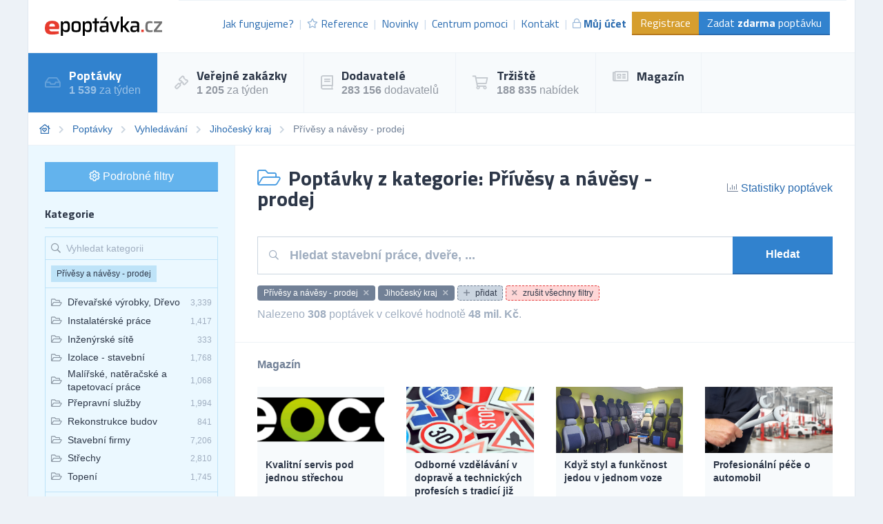

--- FILE ---
content_type: text/html; charset=UTF-8
request_url: https://poptavky.epoptavka.cz/jihocesky-kraj/privesy-a-navesy-prodej
body_size: 62723
content:
<!DOCTYPE html>
<html lang="cs">
<head>
    <meta charset="UTF-8">
    <meta http-equiv="X-UA-Compatible" content="ie=edge">
        <title>Přívěsy a návěsy - prodej | Jihočeský kraj | Databáze poptávek | ePoptávka.cz</title>
<meta name="description" content="Největší databáze obchodních příležitostí v ČR. Najděte poptávky, které pomohou v růstu Vašemu podnikání.">
<meta charset="utf-8">
<meta name="viewport" content="width=device-width, initial-scale=0.85, maximum-scale=0.85, minimum-scale=0.85">
<meta name="csrf-token" content="e1BrztI6vwhuUugEW2Ims7NjhSbf73tM39gsZFhs">
<meta name="keywords" content="databáze poptávek, databáze obchodních příležitostí, tržiště obchodních příležitostí, nové zakázky pro podnikatele, pro obchodníky">
<meta name="robots" content="index,follow">

    <link rel="preconnect" href="https://www.gstatic.com">
<link rel="dns-prefetch" href="https://www.gstatic.com">

<link rel="preconnect" href="https://fonts.googleapis.com">
<link rel="dns-prefetch" href="https://fonts.googleapis.com">

<link rel="preconnect" href="https://fonts.gstatic.com">
<link rel="dns-prefetch" href="https://fonts.gstatic.com">

<link rel="preconnect" href="https://widgets.getsitecontrol.com">
<link rel="dns-prefetch" href="https://widgets.getsitecontrol.com">

<link rel="preload" href="/fonts/vendor/@fortawesome/fontawesome-pro/webfa-light-300.woff2?095e140e404f4ade8132d4df67b6b74b"
      as="font"
      type="font/woff2" crossorigin="anonymous">
<link rel="preload" href="/fonts/vendor/@fortawesome/fontawesome-pro/webfa-regular-400.woff2?272144c92f337ca162fe46de1bb245af"
      as="font"
      type="font/woff2" crossorigin="anonymous">
<link rel="preload" href="/fonts/vendor/@fortawesome/fontawesome-pro/webfa-solid-900.woff2?4c7a7246c1ebc15cdeb8870b52a35b77"
      as="font"
      type="font/woff2" crossorigin="anonymous">

<link rel="preload"
      href="https://fonts.googleapis.com/css?family=Titillium+Web:400,700&display=swap&subset=latin-ext"
      as="style">

<script src="https://cdn.jsdelivr.net/npm/promise-polyfill@8/dist/polyfill.min.js"></script>
    <link rel="preload" href="/css/app.css?id=2b06d8f99321dc067571" as="style">
    <link rel="preload" href="/css/icons.css?id=7f30efbe7026fceea39d" as="style">

    <link rel="stylesheet" href="/css/app.css?id=2b06d8f99321dc067571">
    <link rel="stylesheet" href="/css/icons.css?id=7f30efbe7026fceea39d">

    
    
    


    <link rel="apple-touch-icon" sizes="180x180" href="/favicon/cs/apple-touch-icon.png">
<link rel="icon" type="image/png" sizes="32x32" href="/favicon/cs/favicon-32x32.png">
<link rel="icon" type="image/png" sizes="16x16" href="/favicon/cs/favicon-16x16.png">
<link rel="manifest" href="/favicon/cs/site.webmanifest">
<link rel="mask-icon" href="/favicon/cs/safari-pinned-tab.svg" color="#5bbad5">
<meta name="msapplication-TileColor" content="#2b5797">
<meta name="theme-color" content="#ffffff">
    <!-- Google Tag Manager -->
<script>(function (w, d, s, l, i) {
        w[l] = w[l] || [];
        w[l].push({
            'gtm.start':
                new Date().getTime(), event: 'gtm.js'
        });
        var f = d.getElementsByTagName(s)[0],
            j = d.createElement(s), dl = l != 'dataLayer' ? '&l=' + l : '';
        j.async = true;
        j.src =
            'https://www.googletagmanager.com/gtm.js?id=' + i + dl;
        f.parentNode.insertBefore(j, f);
    })(window, document, 'script', 'dataLayer', 'GTM-5DZGV7');</script>
<!-- End Google Tag Manager -->

<!-- Google Optimize -->
<script src="https://www.googleoptimize.com/optimize.js?id=OPT-W93R3W4"></script>
<!-- End Google Optimize -->

<!-- 5DM -->
<script type="text/javascript" src="https://postback.affiliateport.eu/track.js"></script>
<script type="text/javascript">_AP_tracker.init();</script>
<!-- End 5DM -->
    

    <link
        href="https://fonts.googleapis.com/css?family=Titillium+Web:400,700&display=swap&subset=latin-ext"
        rel="stylesheet">


    <meta name="csrf-token" content="e1BrztI6vwhuUugEW2Ims7NjhSbf73tM39gsZFhs">
    <meta name="csrf-param" content="_token">
    </head>
<body class="antialiased leading-none font-body text-gray-800" style="background-color: #EDF2F7;">
<!-- Google Tag Manager (noscript) -->
<noscript>
    <iframe
        src="https://www.googletagmanager.com/ns.html?id=GTM-5DZGV7"
        height="0" width="0" style="display:none;visibility:hidden"></iframe>
</noscript>
<!-- End Google Tag Manager (noscript) -->

<div id="app">
            <div class="container border-l border-r border-gray-300">
        <div v-cloak>
            <modals-login>
    <div class="flex flex-wrap">
        <div class="lg:w-1/2 w-full">
            <div class="p-10">
                <h3 class="font-display font-bold text-lg">Přihlášení</h3>

    <div class="mt-4">
        <a class="border border-google flex overflow-hidden hover:shadow-lg mt-2 cursor-pointer"
           href="https://www.epoptavka.cz/auth/redirect/google"
        >
            <div class="bg-white w-10 flex items-center justify-center">
                <svg class="w-1/3" viewBox="0 0 512 512">
                    <path clip-rule="evenodd"
                          d="M109.876 256c0-16.628 2.76-32.572 7.692-47.524l-86.28-65.884C14.472 176.732 5 215.204 5 256c0 40.764 9.464 79.208 26.252 113.328l86.232-66.012c-4.884-14.884-7.608-30.768-7.608-47.316z"
                          fill="#FBBC05" fill-rule="evenodd" xmlns="http://www.w3.org/2000/svg"></path>
                    <path clip-rule="evenodd"
                          d="M261.364 104.728c36.124 0 68.752 12.8 94.388 33.744L430.328 64C384.884 24.436 326.62 0 261.364 0 160.052 0 72.98 57.936 31.288 142.592l86.276 65.884c19.88-60.344 76.548-103.748 143.8-103.748z"
                          fill="#EA4335" fill-rule="evenodd" xmlns="http://www.w3.org/2000/svg"></path>

                    <path clip-rule="evenodd"
                          d="M261.364 407.272c-67.248 0-123.916-43.404-143.796-103.748l-86.28 65.872C72.98 454.064 160.052 512 261.364 512c62.528 0 122.228-22.204 167.032-63.804L346.5 384.884c-23.108 14.556-52.208 22.388-85.136 22.388z"
                          fill="#34A853" fill-rule="evenodd" xmlns="http://www.w3.org/2000/svg"></path>
                    <path clip-rule="evenodd"
                          d="M506.072 256c0-15.128-2.332-31.42-5.828-46.544h-238.88v98.908h137.504c-6.876 33.724-25.588 59.648-52.368 76.52l81.896 63.312c47.064-43.68 77.676-108.752 77.676-192.196z"
                          fill="#4285F4" fill-rule="evenodd" xmlns="http://www.w3.org/2000/svg"></path>
                </svg>
            </div>
            <div class="bg-google text-white p-3 flex-1">
                Přihlásit přes Google            </div>
        </a>
    </div>
    <div class="h-line-with-words my-8">nebo</div>

<form action="https://www.epoptavka.cz/prihlaseni" method="POST">
    <input type="hidden" name="_token" value="e1BrztI6vwhuUugEW2Ims7NjhSbf73tM39gsZFhs">        <div class="mt-4">
            <label for="login"
               class="block leading-5 text-sm font-medium text-gray-700 flex items-center mb-1">
            E-mail nebo IČ
                                </label>
        <label for="login"
           data-input
           class="block border shadow-sm bg-white cursor-text border-gray-300 focus-within:border-blue-300 flex items-start">
                <input type="text"
                autofocus
               onfocus="this.setSelectionRange(this.value.length,this.value.length);"                name="login"
               id="login"
                              class="py-2 px-3  w-full bg-transparent outline-none cursor-text "
               value=""
               placeholder="">
    </label>

    
</div>
    <div class="mt-4">
            <label for="password"
               class="block leading-5 text-sm font-medium text-gray-700 flex items-center mb-1">
            Heslo
                                </label>
        <label for="password"
           data-input
           class="block border shadow-sm bg-white cursor-text border-gray-300 focus-within:border-blue-300 flex items-start">
                <input type="password"
                              name="password"
               id="password"
                              class="py-2 px-3  w-full bg-transparent outline-none cursor-text "
               value=""
               placeholder="">
    </label>

    
</div>
    <div class="mt-6 pt-6 border-t border-gray-200">
        <div class="flex items-center justify-between">
            <a class="text-gray-600 w-3/5 text-sm underline hover:no-underline" href="https://www.epoptavka.cz/zapomenute-heslo">
                Zapomněli jste heslo?            </a>
            <form-blocking-button
                namespace="login"
                blocking-text="Přihlásit"
                class="border-b-2 border-blue-700 flex-shrink-0 p-3 pb-2 font-bold block flex items-center h-full bg-blue-600 text-white hover:bg-blue-700"
                type="submit">
                Přihlásit            </form-blocking-button>
        </div>
    </div>
</form>
            </div>
        </div>
        <div class="w-1/2 hidden lg:block border-l border-gray-200 bg-blue-100">
            <div class="p-10 opacity-75">
                <h3 class="font-display font-semibold text-lg leading-snug">
                    Chcete nové zákazníky?                    <br/>
                    <strong>Zaregistrujte se!</strong>
                </h3>

                <ul class="mt-6 leading-tight">
                    <li class="flex items-start">
                        <i class="text-green-600 mr-2 far fa-check-circle relative" style="top: 3px;"></i>
                        Poptávky a zakázky ze všech oborů podnikání.                    </li>
                    <li class="flex items-start mt-2">
                        <i class="text-green-600 mr-2 far fa-check-circle relative" style="top: 3px;"></i>
                        Každý den na Váš e-mail.                    </li>
                    <li class="flex items-start mt-2">
                        <i class="text-green-600 mr-2 far fa-check-circle relative" style="top: 3px;"></i>
                        6 z 10 dodavatelů získává zakázky.                    </li>
                </ul>

                <div class="mt-8">
                    <a class="border-b-2 inline-block border-blue-300 bg-blue-200 p-3 pb-2 text-gray-700 hover:bg-blue-300"
                       href="https://www.epoptavka.cz/registrace"
                       data-turbolinks="false"
                    >
                        Chci se zaregistrovat                    </a>
                </div>
            </div>
        </div>
    </div>
</modals-login>
        </div>

        <header x-data="{menu: false}">
    <div class="z-20 relative">
        <div
            class="bg-white flex lg:flex-row flex-col justify-between lg:items-center border-b border-gray-200 font-display">

            <div class="flex items-center justify-between p-6">
                <a href="https://www.epoptavka.cz" content="Jít na úvodní stránku 🏠"
                   v-tippy="{placement: 'right', delay: [500, 0]}">
                    <img loading="lazy" width="300" height="49" src="/images/logo_cs.svg" alt=""
                         style="width: 170px;">
                </a>

                <a x-on:click.prevent="menu = !menu" href="#"
                   class="block lg:hidden text-xl p-2 border-gray-200 border hover:bg-gray-100 text-gray-700">
                    <i class="fa fa-bars"></i>
                </a>
            </div>

            <ul x-cloak x-bind:class="{'hidden': !menu}"
                class="bg-gray-100 lg:block lg:bg-white flex-row text-base text-blue-700 w-full flex-1 justify-end mr-3 with-divider lg:flex border-gray-200 border-t p-6 pt-4">

                
                    <li class="flex items-center truncate">
                        <a href="https://www.epoptavka.cz/jak-fungujeme" class="flex items-center p-2 hover:bg-gray-200">
                            Jak fungujeme?                        </a>
                    </li>
                    <li class="flex items-center truncate">
                        <a href="https://www.epoptavka.cz/reference" class="flex items-center p-2 hover:bg-gray-200">
                            <i class="mr-1 text-sm far fa-star opacity-50"></i>
                            Reference                        </a>
                    </li>
                    <li class="flex items-center truncate">
                        <a href="https://www.epoptavka.cz/novinky" class="flex items-center p-2 hover:bg-gray-200">
                            Novinky                        </a>
                    </li>
                    <li class="flex items-center truncate">
                        <a href="https://www.epoptavka.cz/centrum-pomoci"
                           class="flex items-center p-2 hover:bg-gray-200">
                            Centrum pomoci                        </a>
                    </li>
                    <li class="flex items-center truncate">
                        <a href="https://www.epoptavka.cz/kontakt" class="flex items-center p-2 hover:bg-gray-200">
                            Kontakt                        </a>
                    </li>
                                            <li class="flex items-center truncate">
                            <a @click.prevent="showLogin" href="https://www.epoptavka.cz/prihlaseni"
                               class="flex items-center p-2 hover:bg-gray-200 font-bold">
                                <i class="mr-1 text-sm far fa-lock opacity-50"></i>
                                Můj účet                            </a>
                        </li>
                    

                                            <li class="without-divider flex items-center mt-2 lg:mt-0 truncate">
                            <a href="https://www.epoptavka.cz/registrace"
                               class="py-2 px-3 bg-yellow-600 text-white hover:bg-yellow-700 border-b-2 border-yellow-700">
                                Registrace                            </a>
                        </li>
                                        <li class="without-divider flex items-center mt-2 lg:mt-0 truncate">
                        <a href="https://www.epoptavka.cz/zadat-poptavku"
                           class="py-2 px-3 bg-blue-600 text-white hover:bg-blue-700 border-b-2 border-blue-700">
                            Zadat <strong>zdarma</strong> poptávku                        </a>
                    </li>
                            </ul>
        </div>
                     <div class="border-b border-gray-200 lg:bg-gray-100 bg-white navigation lg:block"
     x-cloak x-bind:class="{'hidden': !menu}">
    <ul class="flex lg:flex-row flex-col w-full">
                                    <li class="lg:border-r lg:border-b-0 border-b border-gray-200 text-white bg-blue-600">
                    <a href="https://poptavky.epoptavka.cz" class="flex items-center p-6">
                                                    <i class="far fa-inbox text-xl mr-3 opacity-25"></i>
                                                <div class="font-bold font-display text-lg">
                            Poptávky
                                                            <small class="mt-1 text-sm font-body font-normal opacity-50 text-base block">
                                    <strong>1 539</strong> za týden
                                </small>
                            
                                                    </div>
                    </a>
                </li>
                                                <li class="lg:border-r lg:border-b-0 border-b border-gray-200 hover:bg-blue-100">
                    <a href="https://zakazky.epoptavka.cz" class="flex items-center p-6">
                                                    <i class="far fa-gavel text-xl mr-3 opacity-25"></i>
                                                <div class="font-bold font-display text-lg">
                            Veřejné zakázky
                                                            <small class="mt-1 text-sm font-body font-normal opacity-50 text-base block">
                                    <strong>1 205</strong> za týden
                                </small>
                            
                                                    </div>
                    </a>
                </li>
                                                <li class="lg:border-r lg:border-b-0 border-b border-gray-200 hover:bg-blue-100">
                    <a href="https://dodavatele.epoptavka.cz" class="flex items-center p-6">
                                                    <i class="far fa-book text-xl mr-3 opacity-25"></i>
                                                <div class="font-bold font-display text-lg">
                            Dodavatelé
                                                            <small class="mt-1 text-sm font-body font-normal opacity-50 text-base block">
                                    <strong>283 156</strong> dodavatelů
                                </small>
                            
                                                    </div>
                    </a>
                </li>
                                                <li class="lg:border-r lg:border-b-0 border-b border-gray-200 hover:bg-blue-100">
                    <a href="https://trziste.epoptavka.cz" class="flex items-center p-6">
                                                    <i class="far fa-shopping-cart text-xl mr-3 opacity-25"></i>
                                                <div class="font-bold font-display text-lg">
                            Tržiště
                                                            <small class="mt-1 text-sm font-body font-normal opacity-50 text-base block">
                                    <strong>188 835</strong> nabídek
                                </small>
                            
                                                    </div>
                    </a>
                </li>
                                                <li class="lg:border-r lg:border-b-0 border-b border-gray-200 hover:bg-blue-100">
                    <a href="https://magazin.epoptavka.cz" class="flex items-center p-6">
                                                    <i class="far fa-newspaper text-xl mr-3 opacity-25"></i>
                                                <div class="font-bold font-display text-lg">
                            Magazín
                            
                                                    </div>
                    </a>
                </li>
                        </ul>
</div>
 
            </div>
    <div x-bind:class="{'bgdrop-visible': menu}" class="bgdrop" x-on:click="menu = false"></div>
</header>


            
    <filters-init namespace="inquiries" :filters='{&quot;filters&quot;:[{&quot;title&quot;:&quot;Webov\u00e1 kategorie&quot;,&quot;values&quot;:[{&quot;category_id&quot;:200100,&quot;name&quot;:&quot;Auto-Moto&quot;},{&quot;category_id&quot;:200101,&quot;name&quot;:&quot;Cestov\u00e1n\u00ed&quot;},{&quot;category_id&quot;:200102,&quot;name&quot;:&quot;Doprava&quot;},{&quot;category_id&quot;:200103,&quot;name&quot;:&quot;D\u0159evo&quot;},{&quot;category_id&quot;:200104,&quot;name&quot;:&quot;Elektrick\u00e9 spot\u0159ebi\u010de&quot;},{&quot;category_id&quot;:200105,&quot;name&quot;:&quot;Elektronika&quot;},{&quot;category_id&quot;:200106,&quot;name&quot;:&quot;Chemie&quot;},{&quot;category_id&quot;:200107,&quot;name&quot;:&quot;IT po\u010d\u00edta\u010de&quot;},{&quot;category_id&quot;:200108,&quot;name&quot;:&quot;IT software&quot;},{&quot;category_id&quot;:200109,&quot;name&quot;:&quot;IT telekomunikace&quot;},{&quot;category_id&quot;:200110,&quot;name&quot;:&quot;N\u00e1bytek&quot;},{&quot;category_id&quot;:200111,&quot;name&quot;:&quot;Od\u011bvy&quot;},{&quot;category_id&quot;:200112,&quot;name&quot;:&quot;Ostatn\u00ed&quot;},{&quot;category_id&quot;:200113,&quot;name&quot;:&quot;Pap\u00edr&quot;},{&quot;category_id&quot;:200114,&quot;name&quot;:&quot;Plasty&quot;},{&quot;category_id&quot;:200115,&quot;name&quot;:&quot;Poradenstv\u00ed&quot;},{&quot;category_id&quot;:200116,&quot;name&quot;:&quot;Potravin\u00e1\u0159stv\u00ed&quot;},{&quot;category_id&quot;:200117,&quot;name&quot;:&quot;Pr\u016fmysl&quot;},{&quot;category_id&quot;:200118,&quot;name&quot;:&quot;Reality&quot;},{&quot;category_id&quot;:200119,&quot;name&quot;:&quot;Reklama&quot;},{&quot;category_id&quot;:200120,&quot;name&quot;:&quot;Servis&quot;},{&quot;category_id&quot;:200121,&quot;name&quot;:&quot;Sklo&quot;},{&quot;category_id&quot;:200122,&quot;name&quot;:&quot;Slu\u017eby&quot;},{&quot;category_id&quot;:200123,&quot;name&quot;:&quot;Sport&quot;},{&quot;category_id&quot;:200124,&quot;name&quot;:&quot;Stavebn\u00ed materi\u00e1l&quot;},{&quot;category_id&quot;:200125,&quot;name&quot;:&quot;Stavebnictv\u00ed&quot;},{&quot;category_id&quot;:200126,&quot;name&quot;:&quot;Stroje&quot;},{&quot;category_id&quot;:200127,&quot;name&quot;:&quot;Stroj\u00edrenstv\u00ed&quot;},{&quot;category_id&quot;:200128,&quot;name&quot;:&quot;Textil&quot;},{&quot;category_id&quot;:200129,&quot;name&quot;:&quot;Tisk&quot;},{&quot;category_id&quot;:200130,&quot;name&quot;:&quot;V\u00fdrobky&quot;},{&quot;category_id&quot;:200131,&quot;name&quot;:&quot;Zdravotnictv\u00ed&quot;},{&quot;category_id&quot;:200132,&quot;name&quot;:&quot;Zem\u011bd\u011blstv\u00ed&quot;}],&quot;selectedValues&quot;:[],&quot;counts&quot;:false,&quot;name&quot;:&quot;web_category&quot;,&quot;type&quot;:&quot;list&quot;,&quot;data&quot;:{&quot;icon&quot;:&quot;fa-folder-open&quot;,&quot;hidden&quot;:true}},{&quot;title&quot;:&quot;Vyhled\u00e1v\u00e1n\u00ed&quot;,&quot;values&quot;:[],&quot;selectedValues&quot;:[],&quot;counts&quot;:false,&quot;name&quot;:&quot;query&quot;,&quot;type&quot;:&quot;query&quot;,&quot;data&quot;:{&quot;placeholder&quot;:&quot;Hledat stavebn\u00ed pr\u00e1ce, dve\u0159e, ...&quot;}},{&quot;title&quot;:&quot;Kategorie&quot;,&quot;values&quot;:[{&quot;id&quot;:1,&quot;name&quot;:&quot;Akcie - poradenstv\u00ed&quot;,&quot;url&quot;:&quot;https:\/\/poptavky.epoptavka.cz\/akcie-poradenstvi&quot;,&quot;value&quot;:&quot;Akcie - poradenstv\u00ed&quot;,&quot;label&quot;:&quot;Akcie - poradenstv\u00ed&quot;,&quot;featuring&quot;:false,&quot;order&quot;:false},{&quot;id&quot;:2,&quot;name&quot;:&quot;Autobazary&quot;,&quot;url&quot;:&quot;https:\/\/poptavky.epoptavka.cz\/autobazary&quot;,&quot;value&quot;:&quot;Autobazary&quot;,&quot;label&quot;:&quot;Autobazary&quot;,&quot;featuring&quot;:false,&quot;order&quot;:false},{&quot;id&quot;:3,&quot;name&quot;:&quot;Autobusov\u00e1 doprava&quot;,&quot;url&quot;:&quot;https:\/\/poptavky.epoptavka.cz\/autobusova-doprava&quot;,&quot;value&quot;:&quot;Autobusov\u00e1 doprava&quot;,&quot;label&quot;:&quot;Autobusov\u00e1 doprava&quot;,&quot;featuring&quot;:false,&quot;order&quot;:false},{&quot;id&quot;:4,&quot;name&quot;:&quot;Automaty, automatizace&quot;,&quot;url&quot;:&quot;https:\/\/poptavky.epoptavka.cz\/automaty-automatizace&quot;,&quot;value&quot;:&quot;Automaty, automatizace&quot;,&quot;label&quot;:&quot;Automaty, automatizace&quot;,&quot;featuring&quot;:false,&quot;order&quot;:false},{&quot;id&quot;:5,&quot;name&quot;:&quot;Automobily - p\u0159\u00edslu\u0161enstv\u00ed&quot;,&quot;url&quot;:&quot;https:\/\/poptavky.epoptavka.cz\/automobily-prislusenstvi&quot;,&quot;value&quot;:&quot;Automobily - p\u0159\u00edslu\u0161enstv\u00ed&quot;,&quot;label&quot;:&quot;Automobily - p\u0159\u00edslu\u0161enstv\u00ed&quot;,&quot;featuring&quot;:false,&quot;order&quot;:false},{&quot;id&quot;:6,&quot;name&quot;:&quot;Automobily - slu\u017eby jin\u00e9&quot;,&quot;url&quot;:&quot;https:\/\/poptavky.epoptavka.cz\/automobily-sluzby-jine&quot;,&quot;value&quot;:&quot;Automobily - slu\u017eby jin\u00e9&quot;,&quot;label&quot;:&quot;Automobily - slu\u017eby jin\u00e9&quot;,&quot;featuring&quot;:false,&quot;order&quot;:false},{&quot;id&quot;:7,&quot;name&quot;:&quot;Automobily n\u00e1kladn\u00ed, apod.&quot;,&quot;url&quot;:&quot;https:\/\/poptavky.epoptavka.cz\/automobily-nakladni-apod&quot;,&quot;value&quot;:&quot;Automobily n\u00e1kladn\u00ed, apod.&quot;,&quot;label&quot;:&quot;Automobily n\u00e1kladn\u00ed, apod.&quot;,&quot;featuring&quot;:false,&quot;order&quot;:false},{&quot;id&quot;:8,&quot;name&quot;:&quot;Automobily - prodej&quot;,&quot;url&quot;:&quot;https:\/\/poptavky.epoptavka.cz\/automobily-prodej&quot;,&quot;value&quot;:&quot;Automobily - prodej&quot;,&quot;label&quot;:&quot;Automobily - prodej&quot;,&quot;featuring&quot;:false,&quot;order&quot;:false},{&quot;id&quot;:9,&quot;name&quot;:&quot;Auto\u0159i a autorsk\u00e1 pr\u00e1va&quot;,&quot;url&quot;:&quot;https:\/\/poptavky.epoptavka.cz\/autori-a-autorska-prava&quot;,&quot;value&quot;:&quot;Auto\u0159i a autorsk\u00e1 pr\u00e1va&quot;,&quot;label&quot;:&quot;Auto\u0159i a autorsk\u00e1 pr\u00e1va&quot;,&quot;featuring&quot;:false,&quot;order&quot;:false},{&quot;id&quot;:10,&quot;name&quot;:&quot;Auto\u0161koly&quot;,&quot;url&quot;:&quot;https:\/\/poptavky.epoptavka.cz\/autoskoly&quot;,&quot;value&quot;:&quot;Auto\u0161koly&quot;,&quot;label&quot;:&quot;Auto\u0161koly&quot;,&quot;featuring&quot;:false,&quot;order&quot;:false},{&quot;id&quot;:11,&quot;name&quot;:&quot;Balen\u00ed, etiketov\u00e1n\u00ed, ukl\u00e1d\u00e1n\u00ed zbo\u017e\u00ed&quot;,&quot;url&quot;:&quot;https:\/\/poptavky.epoptavka.cz\/baleni-etiketovani-ukladani-zbozi&quot;,&quot;value&quot;:&quot;Balen\u00ed, etiketov\u00e1n\u00ed, ukl\u00e1d\u00e1n\u00ed zbo\u017e\u00ed&quot;,&quot;label&quot;:&quot;Balen\u00ed, etiketov\u00e1n\u00ed, ukl\u00e1d\u00e1n\u00ed zbo\u017e\u00ed&quot;,&quot;featuring&quot;:false,&quot;order&quot;:false},{&quot;id&quot;:12,&quot;name&quot;:&quot;Banky&quot;,&quot;url&quot;:&quot;https:\/\/poptavky.epoptavka.cz\/banky&quot;,&quot;value&quot;:&quot;Banky&quot;,&quot;label&quot;:&quot;Banky&quot;,&quot;featuring&quot;:false,&quot;order&quot;:false},{&quot;id&quot;:13,&quot;name&quot;:&quot;Barviva\u00a0- prodej&quot;,&quot;url&quot;:&quot;https:\/\/poptavky.epoptavka.cz\/barviva-prodej&quot;,&quot;value&quot;:&quot;Barviva\u00a0- prodej&quot;,&quot;label&quot;:&quot;Barviva\u00a0- prodej&quot;,&quot;featuring&quot;:false,&quot;order&quot;:false},{&quot;id&quot;:14,&quot;name&quot;:&quot;Bazary&quot;,&quot;url&quot;:&quot;https:\/\/poptavky.epoptavka.cz\/bazary&quot;,&quot;value&quot;:&quot;Bazary&quot;,&quot;label&quot;:&quot;Bazary&quot;,&quot;featuring&quot;:false,&quot;order&quot;:false},{&quot;id&quot;:15,&quot;name&quot;:&quot;Bezpe\u010dnost\u00a0- jin\u00e9&quot;,&quot;url&quot;:&quot;https:\/\/poptavky.epoptavka.cz\/bezpecnost-jine&quot;,&quot;value&quot;:&quot;Bezpe\u010dnost\u00a0- jin\u00e9&quot;,&quot;label&quot;:&quot;Bezpe\u010dnost\u00a0- jin\u00e9&quot;,&quot;featuring&quot;:false,&quot;order&quot;:false},{&quot;id&quot;:16,&quot;name&quot;:&quot;Bytov\u00e1 za\u0159\u00edzen\u00ed&quot;,&quot;url&quot;:&quot;https:\/\/poptavky.epoptavka.cz\/bytova-zarizeni&quot;,&quot;value&quot;:&quot;Bytov\u00e1 za\u0159\u00edzen\u00ed&quot;,&quot;label&quot;:&quot;Bytov\u00e1 za\u0159\u00edzen\u00ed&quot;,&quot;featuring&quot;:false,&quot;order&quot;:false},{&quot;id&quot;:17,&quot;name&quot;:&quot;Bytov\u00fd fond: spr\u00e1va&quot;,&quot;url&quot;:&quot;https:\/\/poptavky.epoptavka.cz\/bytovy-fond-sprava&quot;,&quot;value&quot;:&quot;Bytov\u00fd fond: spr\u00e1va&quot;,&quot;label&quot;:&quot;Bytov\u00fd fond: spr\u00e1va&quot;,&quot;featuring&quot;:false,&quot;order&quot;:false},{&quot;id&quot;:18,&quot;name&quot;:&quot;DVD&quot;,&quot;url&quot;:&quot;https:\/\/poptavky.epoptavka.cz\/cd-rom&quot;,&quot;value&quot;:&quot;DVD&quot;,&quot;label&quot;:&quot;DVD&quot;,&quot;featuring&quot;:false,&quot;order&quot;:false},{&quot;id&quot;:19,&quot;name&quot;:&quot;Cestovn\u00ed kancel\u00e1\u0159e - slu\u017eby jin\u00e9&quot;,&quot;url&quot;:&quot;https:\/\/poptavky.epoptavka.cz\/cestovni-kancelare-sluzby-jine&quot;,&quot;value&quot;:&quot;Cestovn\u00ed kancel\u00e1\u0159e - slu\u017eby jin\u00e9&quot;,&quot;label&quot;:&quot;Cestovn\u00ed kancel\u00e1\u0159e - slu\u017eby jin\u00e9&quot;,&quot;featuring&quot;:false,&quot;order&quot;:false},{&quot;id&quot;:20,&quot;name&quot;:&quot;Cukr - v\u00fdroba a distribuce&quot;,&quot;url&quot;:&quot;https:\/\/poptavky.epoptavka.cz\/cukr-vyroba-a-distribuce&quot;,&quot;value&quot;:&quot;Cukr - v\u00fdroba a distribuce&quot;,&quot;label&quot;:&quot;Cukr - v\u00fdroba a distribuce&quot;,&quot;featuring&quot;:false,&quot;order&quot;:false},{&quot;id&quot;:21,&quot;name&quot;:&quot;\u010calounick\u00e9 materi\u00e1ly\u00a0- prodej&quot;,&quot;url&quot;:&quot;https:\/\/poptavky.epoptavka.cz\/calounicke-materialy-prodej&quot;,&quot;value&quot;:&quot;\u010calounick\u00e9 materi\u00e1ly\u00a0- prodej&quot;,&quot;label&quot;:&quot;\u010calounick\u00e9 materi\u00e1ly\u00a0- prodej&quot;,&quot;featuring&quot;:false,&quot;order&quot;:false},{&quot;id&quot;:22,&quot;name&quot;:&quot;\u010cerpac\u00ed stanice pohonn\u00fdch hmot&quot;,&quot;url&quot;:&quot;https:\/\/poptavky.epoptavka.cz\/cerpaci-stanice-pohonnych-hmot&quot;,&quot;value&quot;:&quot;\u010cerpac\u00ed stanice pohonn\u00fdch hmot&quot;,&quot;label&quot;:&quot;\u010cerpac\u00ed stanice pohonn\u00fdch hmot&quot;,&quot;featuring&quot;:false,&quot;order&quot;:false},{&quot;id&quot;:23,&quot;name&quot;:&quot;\u010ci\u0161t\u011bn\u00ed, \u00faklid, \u00fadr\u017eba&quot;,&quot;url&quot;:&quot;https:\/\/poptavky.epoptavka.cz\/cisteni-uklid-udrzba&quot;,&quot;value&quot;:&quot;\u010ci\u0161t\u011bn\u00ed, \u00faklid, \u00fadr\u017eba&quot;,&quot;label&quot;:&quot;\u010ci\u0161t\u011bn\u00ed, \u00faklid, \u00fadr\u017eba&quot;,&quot;featuring&quot;:false,&quot;order&quot;:false},{&quot;id&quot;:24,&quot;name&quot;:&quot;Chemick\u00fd pr\u016fmysl, Chemick\u00e9 v\u00fdrobky&quot;,&quot;url&quot;:&quot;https:\/\/poptavky.epoptavka.cz\/chemicky-prumysl-chemicke-vyrobky&quot;,&quot;value&quot;:&quot;Chemick\u00fd pr\u016fmysl, Chemick\u00e9 v\u00fdrobky&quot;,&quot;label&quot;:&quot;Chemick\u00fd pr\u016fmysl, Chemick\u00e9 v\u00fdrobky&quot;,&quot;featuring&quot;:false,&quot;order&quot;:false},{&quot;id&quot;:25,&quot;name&quot;:&quot;Chladic\u00ed za\u0159\u00edzen\u00ed a stroje&quot;,&quot;url&quot;:&quot;https:\/\/poptavky.epoptavka.cz\/chladici-zarizeni-a-stroje&quot;,&quot;value&quot;:&quot;Chladic\u00ed za\u0159\u00edzen\u00ed a stroje&quot;,&quot;label&quot;:&quot;Chladic\u00ed za\u0159\u00edzen\u00ed a stroje&quot;,&quot;featuring&quot;:false,&quot;order&quot;:false},{&quot;id&quot;:26,&quot;name&quot;:&quot;Da\u0148ov\u00e9 poradenstv\u00ed&quot;,&quot;url&quot;:&quot;https:\/\/poptavky.epoptavka.cz\/danove-poradenstvi&quot;,&quot;value&quot;:&quot;Da\u0148ov\u00e9 poradenstv\u00ed&quot;,&quot;label&quot;:&quot;Da\u0148ov\u00e9 poradenstv\u00ed&quot;,&quot;featuring&quot;:false,&quot;order&quot;:false},{&quot;id&quot;:27,&quot;name&quot;:&quot;Detekce a detektory&quot;,&quot;url&quot;:&quot;https:\/\/poptavky.epoptavka.cz\/detekce-a-detektory&quot;,&quot;value&quot;:&quot;Detekce a detektory&quot;,&quot;label&quot;:&quot;Detekce a detektory&quot;,&quot;featuring&quot;:false,&quot;order&quot;:false},{&quot;id&quot;:28,&quot;name&quot;:&quot;D\u011btsk\u00e1 v\u00fd\u017eiva, D\u011btsk\u00fd a kojeneck\u00fd textil&quot;,&quot;url&quot;:&quot;https:\/\/poptavky.epoptavka.cz\/detska-vyziva-detsky-a-kojenecky-textil&quot;,&quot;value&quot;:&quot;D\u011btsk\u00e1 v\u00fd\u017eiva, D\u011btsk\u00fd a kojeneck\u00fd textil&quot;,&quot;label&quot;:&quot;D\u011btsk\u00e1 v\u00fd\u017eiva, D\u011btsk\u00fd a kojeneck\u00fd textil&quot;,&quot;featuring&quot;:false,&quot;order&quot;:false},{&quot;id&quot;:29,&quot;name&quot;:&quot;Diagnostika a diagnostick\u00e9 p\u0159\u00edstroje&quot;,&quot;url&quot;:&quot;https:\/\/poptavky.epoptavka.cz\/diagnostika-a-diagnosticke-pristroje&quot;,&quot;value&quot;:&quot;Diagnostika a diagnostick\u00e9 p\u0159\u00edstroje&quot;,&quot;label&quot;:&quot;Diagnostika a diagnostick\u00e9 p\u0159\u00edstroje&quot;,&quot;featuring&quot;:false,&quot;order&quot;:false},{&quot;id&quot;:30,&quot;name&quot;:&quot;Direct mail, adres\u00e1\u0159e a adresovac\u00ed slu\u017eby&quot;,&quot;url&quot;:&quot;https:\/\/poptavky.epoptavka.cz\/direct-mail-adresare-a-adresovaci-sluzby&quot;,&quot;value&quot;:&quot;Direct mail, adres\u00e1\u0159e a adresovac\u00ed slu\u017eby&quot;,&quot;label&quot;:&quot;Direct mail, adres\u00e1\u0159e a adresovac\u00ed slu\u017eby&quot;,&quot;featuring&quot;:false,&quot;order&quot;:false},{&quot;id&quot;:31,&quot;name&quot;:&quot;Diskot\u00e9ky, za\u0159\u00edzen\u00ed, servis&quot;,&quot;url&quot;:&quot;https:\/\/poptavky.epoptavka.cz\/diskoteky-zarizeni-servis&quot;,&quot;value&quot;:&quot;Diskot\u00e9ky, za\u0159\u00edzen\u00ed, servis&quot;,&quot;label&quot;:&quot;Diskot\u00e9ky, za\u0159\u00edzen\u00ed, servis&quot;,&quot;featuring&quot;:false,&quot;order&quot;:false},{&quot;id&quot;:32,&quot;name&quot;:&quot;Dom\u00e1c\u00ed pot\u0159eby, Dom\u00e1c\u00ed spot\u0159ebi\u010de&quot;,&quot;url&quot;:&quot;https:\/\/poptavky.epoptavka.cz\/domaci-potreby-domaci-spotrebice&quot;,&quot;value&quot;:&quot;Dom\u00e1c\u00ed pot\u0159eby, Dom\u00e1c\u00ed spot\u0159ebi\u010de&quot;,&quot;label&quot;:&quot;Dom\u00e1c\u00ed pot\u0159eby, Dom\u00e1c\u00ed spot\u0159ebi\u010de&quot;,&quot;featuring&quot;:false,&quot;order&quot;:false},{&quot;id&quot;:33,&quot;name&quot;:&quot;Doprava automobilov\u00e1 n\u00e1kladn\u00ed - slu\u017eby jin\u00e9&quot;,&quot;url&quot;:&quot;https:\/\/poptavky.epoptavka.cz\/doprava-automobilova-nakladni-sluzby-jine&quot;,&quot;value&quot;:&quot;Doprava automobilov\u00e1 n\u00e1kladn\u00ed - slu\u017eby jin\u00e9&quot;,&quot;label&quot;:&quot;Doprava automobilov\u00e1 n\u00e1kladn\u00ed - slu\u017eby jin\u00e9&quot;,&quot;featuring&quot;:false,&quot;order&quot;:false},{&quot;id&quot;:34,&quot;name&quot;:&quot;Dopravn\u00ed slu\u017eby - slu\u017eby jin\u00e9&quot;,&quot;url&quot;:&quot;https:\/\/poptavky.epoptavka.cz\/dopravni-sluzby-sluzby-jine&quot;,&quot;value&quot;:&quot;Dopravn\u00ed slu\u017eby - slu\u017eby jin\u00e9&quot;,&quot;label&quot;:&quot;Dopravn\u00ed slu\u017eby - slu\u017eby jin\u00e9&quot;,&quot;featuring&quot;:false,&quot;order&quot;:false},{&quot;id&quot;:35,&quot;name&quot;:&quot;Dr\u016fbe\u017e a dr\u016fbe\u017e\u00ed v\u00fdrobky&quot;,&quot;url&quot;:&quot;https:\/\/poptavky.epoptavka.cz\/drubez-a-drubezi-vyrobky&quot;,&quot;value&quot;:&quot;Dr\u016fbe\u017e a dr\u016fbe\u017e\u00ed v\u00fdrobky&quot;,&quot;label&quot;:&quot;Dr\u016fbe\u017e a dr\u016fbe\u017e\u00ed v\u00fdrobky&quot;,&quot;featuring&quot;:false,&quot;order&quot;:false},{&quot;id&quot;:36,&quot;name&quot;:&quot;D\u0159eva\u0159sk\u00e9 v\u00fdrobky, D\u0159evo&quot;,&quot;url&quot;:&quot;https:\/\/poptavky.epoptavka.cz\/drevarske-vyrobky-drevo&quot;,&quot;value&quot;:&quot;D\u0159eva\u0159sk\u00e9 v\u00fdrobky, D\u0159evo&quot;,&quot;label&quot;:&quot;D\u0159eva\u0159sk\u00e9 v\u00fdrobky, D\u0159evo&quot;,&quot;featuring&quot;:true,&quot;order&quot;:9},{&quot;id&quot;:37,&quot;name&quot;:&quot;D\u016fln\u00ed a t\u011b\u017eebn\u00ed stroje&quot;,&quot;url&quot;:&quot;https:\/\/poptavky.epoptavka.cz\/dulni-a-tezebni-stroje&quot;,&quot;value&quot;:&quot;D\u016fln\u00ed a t\u011b\u017eebn\u00ed stroje&quot;,&quot;label&quot;:&quot;D\u016fln\u00ed a t\u011b\u017eebn\u00ed stroje&quot;,&quot;featuring&quot;:false,&quot;order&quot;:false},{&quot;id&quot;:38,&quot;name&quot;:&quot;Dve\u0159e a vrata - prodej&quot;,&quot;url&quot;:&quot;https:\/\/poptavky.epoptavka.cz\/dvere-a-vrata-prodej&quot;,&quot;value&quot;:&quot;Dve\u0159e a vrata - prodej&quot;,&quot;label&quot;:&quot;Dve\u0159e a vrata - prodej&quot;,&quot;featuring&quot;:false,&quot;order&quot;:false},{&quot;id&quot;:39,&quot;name&quot;:&quot;Ekologie, Ekologick\u00e9 audity&quot;,&quot;url&quot;:&quot;https:\/\/poptavky.epoptavka.cz\/ekologie-ekologicke-audity&quot;,&quot;value&quot;:&quot;Ekologie, Ekologick\u00e9 audity&quot;,&quot;label&quot;:&quot;Ekologie, Ekologick\u00e9 audity&quot;,&quot;featuring&quot;:false,&quot;order&quot;:false},{&quot;id&quot;:40,&quot;name&quot;:&quot;Elektr\u00e1rny, Elektr\u00e1rny - mont\u00e1\u017e a opravy&quot;,&quot;url&quot;:&quot;https:\/\/poptavky.epoptavka.cz\/elektrarny-elektrarny-montaz-a-opravy&quot;,&quot;value&quot;:&quot;Elektr\u00e1rny, Elektr\u00e1rny - mont\u00e1\u017e a opravy&quot;,&quot;label&quot;:&quot;Elektr\u00e1rny, Elektr\u00e1rny - mont\u00e1\u017e a opravy&quot;,&quot;featuring&quot;:false,&quot;order&quot;:false},{&quot;id&quot;:41,&quot;name&quot;:&quot;Elektrick\u00e9 spot\u0159ebi\u010de&quot;,&quot;url&quot;:&quot;https:\/\/poptavky.epoptavka.cz\/elektricke-spotrebice&quot;,&quot;value&quot;:&quot;Elektrick\u00e9 spot\u0159ebi\u010de&quot;,&quot;label&quot;:&quot;Elektrick\u00e9 spot\u0159ebi\u010de&quot;,&quot;featuring&quot;:false,&quot;order&quot;:false},{&quot;id&quot;:42,&quot;name&quot;:&quot;Elektroinstalace - slu\u017eby jin\u00e9&quot;,&quot;url&quot;:&quot;https:\/\/poptavky.epoptavka.cz\/elektroinstalace-sluzby-jine&quot;,&quot;value&quot;:&quot;Elektroinstalace - slu\u017eby jin\u00e9&quot;,&quot;label&quot;:&quot;Elektroinstalace - slu\u017eby jin\u00e9&quot;,&quot;featuring&quot;:false,&quot;order&quot;:false},{&quot;id&quot;:43,&quot;name&quot;:&quot;Elektromobily Elektromotory a gener\u00e1tory&quot;,&quot;url&quot;:&quot;https:\/\/poptavky.epoptavka.cz\/elektromobily-elektromotory-a-generatory&quot;,&quot;value&quot;:&quot;Elektromobily Elektromotory a gener\u00e1tory&quot;,&quot;label&quot;:&quot;Elektromobily Elektromotory a gener\u00e1tory&quot;,&quot;featuring&quot;:false,&quot;order&quot;:false},{&quot;id&quot;:44,&quot;name&quot;:&quot;Elektronika - prodej&quot;,&quot;url&quot;:&quot;https:\/\/poptavky.epoptavka.cz\/elektronika-prodej&quot;,&quot;value&quot;:&quot;Elektronika - prodej&quot;,&quot;label&quot;:&quot;Elektronika - prodej&quot;,&quot;featuring&quot;:false,&quot;order&quot;:false},{&quot;id&quot;:45,&quot;name&quot;:&quot;Erotick\u00e9 slu\u017eby&quot;,&quot;url&quot;:&quot;https:\/\/poptavky.epoptavka.cz\/eroticke-sluzby&quot;,&quot;value&quot;:&quot;Erotick\u00e9 slu\u017eby&quot;,&quot;label&quot;:&quot;Erotick\u00e9 slu\u017eby&quot;,&quot;featuring&quot;:false,&quot;order&quot;:false},{&quot;id&quot;:46,&quot;name&quot;:&quot;Etikety, \u0161t\u00edtky&quot;,&quot;url&quot;:&quot;https:\/\/poptavky.epoptavka.cz\/etikety-stitky&quot;,&quot;value&quot;:&quot;Etikety, \u0161t\u00edtky&quot;,&quot;label&quot;:&quot;Etikety, \u0161t\u00edtky&quot;,&quot;featuring&quot;:false,&quot;order&quot;:false},{&quot;id&quot;:47,&quot;name&quot;:&quot;Export a import&quot;,&quot;url&quot;:&quot;https:\/\/poptavky.epoptavka.cz\/export-a-import&quot;,&quot;value&quot;:&quot;Export a import&quot;,&quot;label&quot;:&quot;Export a import&quot;,&quot;featuring&quot;:false,&quot;order&quot;:false},{&quot;id&quot;:48,&quot;name&quot;:&quot;Fas\u00e1dy, Fas\u00e1dy - \u010dist\u011bn\u00ed&quot;,&quot;url&quot;:&quot;https:\/\/poptavky.epoptavka.cz\/fasady-fasady-cisteni&quot;,&quot;value&quot;:&quot;Fas\u00e1dy, Fas\u00e1dy - \u010dist\u011bn\u00ed&quot;,&quot;label&quot;:&quot;Fas\u00e1dy, Fas\u00e1dy - \u010dist\u011bn\u00ed&quot;,&quot;featuring&quot;:false,&quot;order&quot;:false},{&quot;id&quot;:49,&quot;name&quot;:&quot;Filmov\u00e1 produkce, Film - distribuce&quot;,&quot;url&quot;:&quot;https:\/\/poptavky.epoptavka.cz\/filmova-produkce-film-distribuce&quot;,&quot;value&quot;:&quot;Filmov\u00e1 produkce, Film - distribuce&quot;,&quot;label&quot;:&quot;Filmov\u00e1 produkce, Film - distribuce&quot;,&quot;featuring&quot;:false,&quot;order&quot;:false},{&quot;id&quot;:50,&quot;name&quot;:&quot;Filmy - p\u016fj\u010dovny Filmy - vyvol\u00e1v\u00e1n\u00ed&quot;,&quot;url&quot;:&quot;https:\/\/poptavky.epoptavka.cz\/filmy-pujcovny-filmy-vyvolavani&quot;,&quot;value&quot;:&quot;Filmy - p\u016fj\u010dovny Filmy - vyvol\u00e1v\u00e1n\u00ed&quot;,&quot;label&quot;:&quot;Filmy - p\u016fj\u010dovny Filmy - vyvol\u00e1v\u00e1n\u00ed&quot;,&quot;featuring&quot;:false,&quot;order&quot;:false},{&quot;id&quot;:51,&quot;name&quot;:&quot;Filtry, filtra\u010dn\u00ed za\u0159\u00edzen\u00ed&quot;,&quot;url&quot;:&quot;https:\/\/poptavky.epoptavka.cz\/filtry-filtracni-zarizeni&quot;,&quot;value&quot;:&quot;Filtry, filtra\u010dn\u00ed za\u0159\u00edzen\u00ed&quot;,&quot;label&quot;:&quot;Filtry, filtra\u010dn\u00ed za\u0159\u00edzen\u00ed&quot;,&quot;featuring&quot;:false,&quot;order&quot;:false},{&quot;id&quot;:52,&quot;name&quot;:&quot;Finan\u010dn\u00ed, investi\u010dn\u00ed poradenstv\u00ed&quot;,&quot;url&quot;:&quot;https:\/\/poptavky.epoptavka.cz\/financni-investicni-poradenstvi&quot;,&quot;value&quot;:&quot;Finan\u010dn\u00ed, investi\u010dn\u00ed poradenstv\u00ed&quot;,&quot;label&quot;:&quot;Finan\u010dn\u00ed, investi\u010dn\u00ed poradenstv\u00ed&quot;,&quot;featuring&quot;:false,&quot;order&quot;:false},{&quot;id&quot;:53,&quot;name&quot;:&quot;Foto - kino&quot;,&quot;url&quot;:&quot;https:\/\/poptavky.epoptavka.cz\/foto-kino&quot;,&quot;value&quot;:&quot;Foto - kino&quot;,&quot;label&quot;:&quot;Foto - kino&quot;,&quot;featuring&quot;:false,&quot;order&quot;:false},{&quot;id&quot;:54,&quot;name&quot;:&quot;Galanterie Galanterie ko\u017een\u00e1&quot;,&quot;url&quot;:&quot;https:\/\/poptavky.epoptavka.cz\/galanterie-galanterie-kozena&quot;,&quot;value&quot;:&quot;Galanterie Galanterie ko\u017een\u00e1&quot;,&quot;label&quot;:&quot;Galanterie Galanterie ko\u017een\u00e1&quot;,&quot;featuring&quot;:false,&quot;order&quot;:false},{&quot;id&quot;:55,&quot;name&quot;:&quot;Galvanotechnika&quot;,&quot;url&quot;:&quot;https:\/\/poptavky.epoptavka.cz\/galvanotechnika&quot;,&quot;value&quot;:&quot;Galvanotechnika&quot;,&quot;label&quot;:&quot;Galvanotechnika&quot;,&quot;featuring&quot;:false,&quot;order&quot;:false},{&quot;id&quot;:56,&quot;name&quot;:&quot;Gar\u00e1\u017ee a parkovi\u0161t\u011b&quot;,&quot;url&quot;:&quot;https:\/\/poptavky.epoptavka.cz\/garaze-a-parkoviste&quot;,&quot;value&quot;:&quot;Gar\u00e1\u017ee a parkovi\u0161t\u011b&quot;,&quot;label&quot;:&quot;Gar\u00e1\u017ee a parkovi\u0161t\u011b&quot;,&quot;featuring&quot;:false,&quot;order&quot;:false},{&quot;id&quot;:57,&quot;name&quot;:&quot;Gastronomick\u00e9 slu\u017eby&quot;,&quot;url&quot;:&quot;https:\/\/poptavky.epoptavka.cz\/gastronomicke-sluzby&quot;,&quot;value&quot;:&quot;Gastronomick\u00e9 slu\u017eby&quot;,&quot;label&quot;:&quot;Gastronomick\u00e9 slu\u017eby&quot;,&quot;featuring&quot;:false,&quot;order&quot;:false},{&quot;id&quot;:58,&quot;name&quot;:&quot;Grafika - slu\u017eby jin\u00e9&quot;,&quot;url&quot;:&quot;https:\/\/poptavky.epoptavka.cz\/grafika-sluzby-jine&quot;,&quot;value&quot;:&quot;Grafika - slu\u017eby jin\u00e9&quot;,&quot;label&quot;:&quot;Grafika - slu\u017eby jin\u00e9&quot;,&quot;featuring&quot;:false,&quot;order&quot;:false},{&quot;id&quot;:59,&quot;name&quot;:&quot;Hasic\u00ed p\u0159\u00edstroje a protipo\u017e\u00e1rn\u00ed bezpe\u010dnostn\u00ed za\u0159\u00edzen\u00ed&quot;,&quot;url&quot;:&quot;https:\/\/poptavky.epoptavka.cz\/hasici-pristroje-a-protipozarni-bezpecnostni-zarizeni&quot;,&quot;value&quot;:&quot;Hasic\u00ed p\u0159\u00edstroje a protipo\u017e\u00e1rn\u00ed bezpe\u010dnostn\u00ed za\u0159\u00edzen\u00ed&quot;,&quot;label&quot;:&quot;Hasic\u00ed p\u0159\u00edstroje a protipo\u017e\u00e1rn\u00ed bezpe\u010dnostn\u00ed za\u0159\u00edzen\u00ed&quot;,&quot;featuring&quot;:false,&quot;order&quot;:false},{&quot;id&quot;:60,&quot;name&quot;:&quot;Hodinky a hodiny, \u010dasom\u011brn\u00e1 za\u0159\u00edzen\u00ed&quot;,&quot;url&quot;:&quot;https:\/\/poptavky.epoptavka.cz\/hodinky-a-hodiny-casomerna-zarizeni&quot;,&quot;value&quot;:&quot;Hodinky a hodiny, \u010dasom\u011brn\u00e1 za\u0159\u00edzen\u00ed&quot;,&quot;label&quot;:&quot;Hodinky a hodiny, \u010dasom\u011brn\u00e1 za\u0159\u00edzen\u00ed&quot;,&quot;featuring&quot;:false,&quot;order&quot;:false},{&quot;id&quot;:61,&quot;name&quot;:&quot;Holdingov\u00e9 spole\u010dnosti&quot;,&quot;url&quot;:&quot;https:\/\/poptavky.epoptavka.cz\/holdingove-spolecnosti&quot;,&quot;value&quot;:&quot;Holdingov\u00e9 spole\u010dnosti&quot;,&quot;label&quot;:&quot;Holdingov\u00e9 spole\u010dnosti&quot;,&quot;featuring&quot;:false,&quot;order&quot;:false},{&quot;id&quot;:62,&quot;name&quot;:&quot;Hotely - slu\u017eby jin\u00e9&quot;,&quot;url&quot;:&quot;https:\/\/poptavky.epoptavka.cz\/hotely-sluzby-jine&quot;,&quot;value&quot;:&quot;Hotely - slu\u017eby jin\u00e9&quot;,&quot;label&quot;:&quot;Hotely - slu\u017eby jin\u00e9&quot;,&quot;featuring&quot;:false,&quot;order&quot;:false},{&quot;id&quot;:63,&quot;name&quot;:&quot;Hra\u010dky&quot;,&quot;url&quot;:&quot;https:\/\/poptavky.epoptavka.cz\/hracky&quot;,&quot;value&quot;:&quot;Hra\u010dky&quot;,&quot;label&quot;:&quot;Hra\u010dky&quot;,&quot;featuring&quot;:false,&quot;order&quot;:false},{&quot;id&quot;:64,&quot;name&quot;:&quot;Hudebn\u00ed agentury, studia, \u0161koly&quot;,&quot;url&quot;:&quot;https:\/\/poptavky.epoptavka.cz\/hudebni-agentury-studia-skoly&quot;,&quot;value&quot;:&quot;Hudebn\u00ed agentury, studia, \u0161koly&quot;,&quot;label&quot;:&quot;Hudebn\u00ed agentury, studia, \u0161koly&quot;,&quot;featuring&quot;:false,&quot;order&quot;:false},{&quot;id&quot;:65,&quot;name&quot;:&quot;Hudebn\u00ed n\u00e1stroje&quot;,&quot;url&quot;:&quot;https:\/\/poptavky.epoptavka.cz\/hudebni-nastroje&quot;,&quot;value&quot;:&quot;Hudebn\u00ed n\u00e1stroje&quot;,&quot;label&quot;:&quot;Hudebn\u00ed n\u00e1stroje&quot;,&quot;featuring&quot;:false,&quot;order&quot;:false},{&quot;id&quot;:66,&quot;name&quot;:&quot;Hydraulick\u00e1 a pneumatick\u00e1 za\u0159\u00edzen\u00ed&quot;,&quot;url&quot;:&quot;https:\/\/poptavky.epoptavka.cz\/hydraulicka-a-pneumaticka-zarizeni&quot;,&quot;value&quot;:&quot;Hydraulick\u00e1 a pneumatick\u00e1 za\u0159\u00edzen\u00ed&quot;,&quot;label&quot;:&quot;Hydraulick\u00e1 a pneumatick\u00e1 za\u0159\u00edzen\u00ed&quot;,&quot;featuring&quot;:false,&quot;order&quot;:false},{&quot;id&quot;:67,&quot;name&quot;:&quot;Hygienick\u00e9 pot\u0159eby, kosmetika&quot;,&quot;url&quot;:&quot;https:\/\/poptavky.epoptavka.cz\/hygienicke-potreby-kosmetika&quot;,&quot;value&quot;:&quot;Hygienick\u00e9 pot\u0159eby, kosmetika&quot;,&quot;label&quot;:&quot;Hygienick\u00e9 pot\u0159eby, kosmetika&quot;,&quot;featuring&quot;:false,&quot;order&quot;:false},{&quot;id&quot;:68,&quot;name&quot;:&quot;Informa\u010dn\u00ed kancel\u00e1\u0159e a slu\u017eby&quot;,&quot;url&quot;:&quot;https:\/\/poptavky.epoptavka.cz\/informacni-kancelare-a-sluzby&quot;,&quot;value&quot;:&quot;Informa\u010dn\u00ed kancel\u00e1\u0159e a slu\u017eby&quot;,&quot;label&quot;:&quot;Informa\u010dn\u00ed kancel\u00e1\u0159e a slu\u017eby&quot;,&quot;featuring&quot;:false,&quot;order&quot;:false},{&quot;id&quot;:69,&quot;name&quot;:&quot;Informa\u010dn\u00ed syst\u00e9my a datab\u00e1ze - poradenstv\u00ed&quot;,&quot;url&quot;:&quot;https:\/\/poptavky.epoptavka.cz\/informacni-systemy-a-databaze-poradenstvi&quot;,&quot;value&quot;:&quot;Informa\u010dn\u00ed syst\u00e9my a datab\u00e1ze - poradenstv\u00ed&quot;,&quot;label&quot;:&quot;Informa\u010dn\u00ed syst\u00e9my a datab\u00e1ze - poradenstv\u00ed&quot;,&quot;featuring&quot;:false,&quot;order&quot;:false},{&quot;id&quot;:70,&quot;name&quot;:&quot;Informatika - poradenstv\u00ed&quot;,&quot;url&quot;:&quot;https:\/\/poptavky.epoptavka.cz\/informatika-poradenstvi&quot;,&quot;value&quot;:&quot;Informatika - poradenstv\u00ed&quot;,&quot;label&quot;:&quot;Informatika - poradenstv\u00ed&quot;,&quot;featuring&quot;:false,&quot;order&quot;:false},{&quot;id&quot;:71,&quot;name&quot;:&quot;Instalat\u00e9rstv\u00ed&quot;,&quot;url&quot;:&quot;https:\/\/poptavky.epoptavka.cz\/instalaterstvi&quot;,&quot;value&quot;:&quot;Instalat\u00e9rstv\u00ed&quot;,&quot;label&quot;:&quot;Instalat\u00e9rstv\u00ed&quot;,&quot;featuring&quot;:false,&quot;order&quot;:false},{&quot;id&quot;:72,&quot;name&quot;:&quot;Internet - webdesign&quot;,&quot;url&quot;:&quot;https:\/\/poptavky.epoptavka.cz\/internet-webdesign&quot;,&quot;value&quot;:&quot;Internet - webdesign&quot;,&quot;label&quot;:&quot;Internet - webdesign&quot;,&quot;featuring&quot;:false,&quot;order&quot;:false},{&quot;id&quot;:73,&quot;name&quot;:&quot;Invalid\u00e9&quot;,&quot;url&quot;:&quot;https:\/\/poptavky.epoptavka.cz\/invalide&quot;,&quot;value&quot;:&quot;Invalid\u00e9&quot;,&quot;label&quot;:&quot;Invalid\u00e9&quot;,&quot;featuring&quot;:false,&quot;order&quot;:false},{&quot;id&quot;:74,&quot;name&quot;:&quot;Investi\u010dn\u00ed celky&quot;,&quot;url&quot;:&quot;https:\/\/poptavky.epoptavka.cz\/investicni-celky&quot;,&quot;value&quot;:&quot;Investi\u010dn\u00ed celky&quot;,&quot;label&quot;:&quot;Investi\u010dn\u00ed celky&quot;,&quot;featuring&quot;:false,&quot;order&quot;:false},{&quot;id&quot;:75,&quot;name&quot;:&quot;In\u017een\u00fdrsk\u00e9 s\u00edt\u011b&quot;,&quot;url&quot;:&quot;https:\/\/poptavky.epoptavka.cz\/inzenyrske-site&quot;,&quot;value&quot;:&quot;In\u017een\u00fdrsk\u00e9 s\u00edt\u011b&quot;,&quot;label&quot;:&quot;In\u017een\u00fdrsk\u00e9 s\u00edt\u011b&quot;,&quot;featuring&quot;:true,&quot;order&quot;:3},{&quot;id&quot;:76,&quot;name&quot;:&quot;Izolace&quot;,&quot;url&quot;:&quot;https:\/\/poptavky.epoptavka.cz\/izolace&quot;,&quot;value&quot;:&quot;Izolace&quot;,&quot;label&quot;:&quot;Izolace&quot;,&quot;featuring&quot;:false,&quot;order&quot;:false},{&quot;id&quot;:77,&quot;name&quot;:&quot;Jadern\u00e1 paliva a radioaktivn\u00ed l\u00e1tky&quot;,&quot;url&quot;:&quot;https:\/\/poptavky.epoptavka.cz\/jaderna-paliva-a-radioaktivni-latky&quot;,&quot;value&quot;:&quot;Jadern\u00e1 paliva a radioaktivn\u00ed l\u00e1tky&quot;,&quot;label&quot;:&quot;Jadern\u00e1 paliva a radioaktivn\u00ed l\u00e1tky&quot;,&quot;featuring&quot;:false,&quot;order&quot;:false},{&quot;id&quot;:78,&quot;name&quot;:&quot;Je\u0159\u00e1by Je\u0159\u00e1by - mont\u00e1\u017e a opravy&quot;,&quot;url&quot;:&quot;https:\/\/poptavky.epoptavka.cz\/jeraby-jeraby-montaz-a-opravy&quot;,&quot;value&quot;:&quot;Je\u0159\u00e1by Je\u0159\u00e1by - mont\u00e1\u017e a opravy&quot;,&quot;label&quot;:&quot;Je\u0159\u00e1by Je\u0159\u00e1by - mont\u00e1\u017e a opravy&quot;,&quot;featuring&quot;:false,&quot;order&quot;:false},{&quot;id&quot;:79,&quot;name&quot;:&quot;J\u00edzdn\u00ed kola&quot;,&quot;url&quot;:&quot;https:\/\/poptavky.epoptavka.cz\/jizdni-kola&quot;,&quot;value&quot;:&quot;J\u00edzdn\u00ed kola&quot;,&quot;label&quot;:&quot;J\u00edzdn\u00ed kola&quot;,&quot;featuring&quot;:false,&quot;order&quot;:false},{&quot;id&quot;:80,&quot;name&quot;:&quot;Kabelov\u00e1 televize&quot;,&quot;url&quot;:&quot;https:\/\/poptavky.epoptavka.cz\/kabelova-televize&quot;,&quot;value&quot;:&quot;Kabelov\u00e1 televize&quot;,&quot;label&quot;:&quot;Kabelov\u00e1 televize&quot;,&quot;featuring&quot;:false,&quot;order&quot;:false},{&quot;id&quot;:81,&quot;name&quot;:&quot;Kabely a izolovan\u00e1 veden\u00ed&quot;,&quot;url&quot;:&quot;https:\/\/poptavky.epoptavka.cz\/kabely-a-izolovana-vedeni&quot;,&quot;value&quot;:&quot;Kabely a izolovan\u00e1 veden\u00ed&quot;,&quot;label&quot;:&quot;Kabely a izolovan\u00e1 veden\u00ed&quot;,&quot;featuring&quot;:false,&quot;order&quot;:false},{&quot;id&quot;:82,&quot;name&quot;:&quot;Kamenopr\u016fmyslov\u00e9 strojn\u00ed za\u0159\u00edzen\u00ed&quot;,&quot;url&quot;:&quot;https:\/\/poptavky.epoptavka.cz\/kamenoprumyslove-strojni-zarizeni&quot;,&quot;value&quot;:&quot;Kamenopr\u016fmyslov\u00e9 strojn\u00ed za\u0159\u00edzen\u00ed&quot;,&quot;label&quot;:&quot;Kamenopr\u016fmyslov\u00e9 strojn\u00ed za\u0159\u00edzen\u00ed&quot;,&quot;featuring&quot;:false,&quot;order&quot;:false},{&quot;id&quot;:83,&quot;name&quot;:&quot;Kancel\u00e1\u0159e - pron\u00e1jem&quot;,&quot;url&quot;:&quot;https:\/\/poptavky.epoptavka.cz\/kancelare-pronajem&quot;,&quot;value&quot;:&quot;Kancel\u00e1\u0159e - pron\u00e1jem&quot;,&quot;label&quot;:&quot;Kancel\u00e1\u0159e - pron\u00e1jem&quot;,&quot;featuring&quot;:false,&quot;order&quot;:false},{&quot;id&quot;:84,&quot;name&quot;:&quot;Kancel\u00e1\u0159sk\u00e1 technika&quot;,&quot;url&quot;:&quot;https:\/\/poptavky.epoptavka.cz\/kancelarska-technika&quot;,&quot;value&quot;:&quot;Kancel\u00e1\u0159sk\u00e1 technika&quot;,&quot;label&quot;:&quot;Kancel\u00e1\u0159sk\u00e1 technika&quot;,&quot;featuring&quot;:false,&quot;order&quot;:false},{&quot;id&quot;:85,&quot;name&quot;:&quot;Kancel\u00e1\u0159sk\u00e9 slu\u017eby&quot;,&quot;url&quot;:&quot;https:\/\/poptavky.epoptavka.cz\/kancelarske-sluzby&quot;,&quot;value&quot;:&quot;Kancel\u00e1\u0159sk\u00e9 slu\u017eby&quot;,&quot;label&quot;:&quot;Kancel\u00e1\u0159sk\u00e9 slu\u017eby&quot;,&quot;featuring&quot;:false,&quot;order&quot;:false},{&quot;id&quot;:86,&quot;name&quot;:&quot;K\u00e1va, \u010daj&quot;,&quot;url&quot;:&quot;https:\/\/poptavky.epoptavka.cz\/kava-caj&quot;,&quot;value&quot;:&quot;K\u00e1va, \u010daj&quot;,&quot;label&quot;:&quot;K\u00e1va, \u010daj&quot;,&quot;featuring&quot;:false,&quot;order&quot;:false},{&quot;id&quot;:87,&quot;name&quot;:&quot;Kempy a t\u00e1bory, vybaven\u00ed, apod.&quot;,&quot;url&quot;:&quot;https:\/\/poptavky.epoptavka.cz\/kempy-a-tabory-vybaveni-apod&quot;,&quot;value&quot;:&quot;Kempy a t\u00e1bory, vybaven\u00ed, apod.&quot;,&quot;label&quot;:&quot;Kempy a t\u00e1bory, vybaven\u00ed, apod.&quot;,&quot;featuring&quot;:false,&quot;order&quot;:false},{&quot;id&quot;:88,&quot;name&quot;:&quot;Keramika&quot;,&quot;url&quot;:&quot;https:\/\/poptavky.epoptavka.cz\/keramika&quot;,&quot;value&quot;:&quot;Keramika&quot;,&quot;label&quot;:&quot;Keramika&quot;,&quot;featuring&quot;:false,&quot;order&quot;:false},{&quot;id&quot;:89,&quot;name&quot;:&quot;Kina&quot;,&quot;url&quot;:&quot;https:\/\/poptavky.epoptavka.cz\/kina&quot;,&quot;value&quot;:&quot;Kina&quot;,&quot;label&quot;:&quot;Kina&quot;,&quot;featuring&quot;:false,&quot;order&quot;:false},{&quot;id&quot;:90,&quot;name&quot;:&quot;Klemp\u00ed\u0159sk\u00e9 pot\u0159eby a pr\u00e1ce&quot;,&quot;url&quot;:&quot;https:\/\/poptavky.epoptavka.cz\/klempirske-potreby-a-prace&quot;,&quot;value&quot;:&quot;Klemp\u00ed\u0159sk\u00e9 pot\u0159eby a pr\u00e1ce&quot;,&quot;label&quot;:&quot;Klemp\u00ed\u0159sk\u00e9 pot\u0159eby a pr\u00e1ce&quot;,&quot;featuring&quot;:false,&quot;order&quot;:false},{&quot;id&quot;:91,&quot;name&quot;:&quot;Klenoty a klenotnictv\u00ed&quot;,&quot;url&quot;:&quot;https:\/\/poptavky.epoptavka.cz\/klenoty-a-klenotnictvi&quot;,&quot;value&quot;:&quot;Klenoty a klenotnictv\u00ed&quot;,&quot;label&quot;:&quot;Klenoty a klenotnictv\u00ed&quot;,&quot;featuring&quot;:false,&quot;order&quot;:false},{&quot;id&quot;:92,&quot;name&quot;:&quot;Klimatiza\u010dn\u00ed technika&quot;,&quot;url&quot;:&quot;https:\/\/poptavky.epoptavka.cz\/klimatizacni-technika&quot;,&quot;value&quot;:&quot;Klimatiza\u010dn\u00ed technika&quot;,&quot;label&quot;:&quot;Klimatiza\u010dn\u00ed technika&quot;,&quot;featuring&quot;:false,&quot;order&quot;:false},{&quot;id&quot;:93,&quot;name&quot;:&quot;Kniha\u0159stv\u00ed&quot;,&quot;url&quot;:&quot;https:\/\/poptavky.epoptavka.cz\/kniharstvi&quot;,&quot;value&quot;:&quot;Kniha\u0159stv\u00ed&quot;,&quot;label&quot;:&quot;Kniha\u0159stv\u00ed&quot;,&quot;featuring&quot;:false,&quot;order&quot;:false},{&quot;id&quot;:94,&quot;name&quot;:&quot;Knihkupectv\u00ed a knihkupci&quot;,&quot;url&quot;:&quot;https:\/\/poptavky.epoptavka.cz\/knihkupectvi-a-knihkupci&quot;,&quot;value&quot;:&quot;Knihkupectv\u00ed a knihkupci&quot;,&quot;label&quot;:&quot;Knihkupectv\u00ed a knihkupci&quot;,&quot;featuring&quot;:false,&quot;order&quot;:false},{&quot;id&quot;:95,&quot;name&quot;:&quot;Koberce&quot;,&quot;url&quot;:&quot;https:\/\/poptavky.epoptavka.cz\/koberce&quot;,&quot;value&quot;:&quot;Koberce&quot;,&quot;label&quot;:&quot;Koberce&quot;,&quot;featuring&quot;:false,&quot;order&quot;:false},{&quot;id&quot;:96,&quot;name&quot;:&quot;Kominictv\u00ed&quot;,&quot;url&quot;:&quot;https:\/\/poptavky.epoptavka.cz\/kominictvi&quot;,&quot;value&quot;:&quot;Kominictv\u00ed&quot;,&quot;label&quot;:&quot;Kominictv\u00ed&quot;,&quot;featuring&quot;:false,&quot;order&quot;:false},{&quot;id&quot;:97,&quot;name&quot;:&quot;Kompresory a v\u00fdv\u011bvy&quot;,&quot;url&quot;:&quot;https:\/\/poptavky.epoptavka.cz\/kompresory-a-vyvevy&quot;,&quot;value&quot;:&quot;Kompresory a v\u00fdv\u011bvy&quot;,&quot;label&quot;:&quot;Kompresory a v\u00fdv\u011bvy&quot;,&quot;featuring&quot;:false,&quot;order&quot;:false},{&quot;id&quot;:98,&quot;name&quot;:&quot;Kontejnery&quot;,&quot;url&quot;:&quot;https:\/\/poptavky.epoptavka.cz\/kontejnery&quot;,&quot;value&quot;:&quot;Kontejnery&quot;,&quot;label&quot;:&quot;Kontejnery&quot;,&quot;featuring&quot;:false,&quot;order&quot;:false},{&quot;id&quot;:99,&quot;name&quot;:&quot;Kop\u00edrovac\u00ed stroje&quot;,&quot;url&quot;:&quot;https:\/\/poptavky.epoptavka.cz\/kopirovaci-stroje&quot;,&quot;value&quot;:&quot;Kop\u00edrovac\u00ed stroje&quot;,&quot;label&quot;:&quot;Kop\u00edrovac\u00ed stroje&quot;,&quot;featuring&quot;:false,&quot;order&quot;:false},{&quot;id&quot;:100,&quot;name&quot;:&quot;Kotle a kotelny&quot;,&quot;url&quot;:&quot;https:\/\/poptavky.epoptavka.cz\/kotle-a-kotelny&quot;,&quot;value&quot;:&quot;Kotle a kotelny&quot;,&quot;label&quot;:&quot;Kotle a kotelny&quot;,&quot;featuring&quot;:false,&quot;order&quot;:false},{&quot;id&quot;:101,&quot;name&quot;:&quot;Kov\u00e1n\u00ed a kovan\u00e9 v\u00fdrobky&quot;,&quot;url&quot;:&quot;https:\/\/poptavky.epoptavka.cz\/kovani-a-kovane-vyrobky&quot;,&quot;value&quot;:&quot;Kov\u00e1n\u00ed a kovan\u00e9 v\u00fdrobky&quot;,&quot;label&quot;:&quot;Kov\u00e1n\u00ed a kovan\u00e9 v\u00fdrobky&quot;,&quot;featuring&quot;:false,&quot;order&quot;:false},{&quot;id&quot;:102,&quot;name&quot;:&quot;Kovoobr\u00e1b\u011bc\u00ed a obr\u00e1b\u011bc\u00ed stroje a n\u00e1stroje&quot;,&quot;url&quot;:&quot;https:\/\/poptavky.epoptavka.cz\/kovoobrabeci-a-obrabeci-stroje-a-nastroje&quot;,&quot;value&quot;:&quot;Kovoobr\u00e1b\u011bc\u00ed a obr\u00e1b\u011bc\u00ed stroje a n\u00e1stroje&quot;,&quot;label&quot;:&quot;Kovoobr\u00e1b\u011bc\u00ed a obr\u00e1b\u011bc\u00ed stroje a n\u00e1stroje&quot;,&quot;featuring&quot;:false,&quot;order&quot;:false},{&quot;id&quot;:103,&quot;name&quot;:&quot;Kovov\u00e9 stavebn\u00ed materi\u00e1ly&quot;,&quot;url&quot;:&quot;https:\/\/poptavky.epoptavka.cz\/kovove-stavebni-materialy&quot;,&quot;value&quot;:&quot;Kovov\u00e9 stavebn\u00ed materi\u00e1ly&quot;,&quot;label&quot;:&quot;Kovov\u00e9 stavebn\u00ed materi\u00e1ly&quot;,&quot;featuring&quot;:false,&quot;order&quot;:false},{&quot;id&quot;:104,&quot;name&quot;:&quot;Kovov\u00fdroba - slu\u017eby jin\u00e9&quot;,&quot;url&quot;:&quot;https:\/\/poptavky.epoptavka.cz\/kovovyroba-sluzby-jine&quot;,&quot;value&quot;:&quot;Kovov\u00fdroba - slu\u017eby jin\u00e9&quot;,&quot;label&quot;:&quot;Kovov\u00fdroba - slu\u017eby jin\u00e9&quot;,&quot;featuring&quot;:false,&quot;order&quot;:false},{&quot;id&quot;:105,&quot;name&quot;:&quot;Ko\u017eed\u011bln\u00e9 v\u00fdrobky&quot;,&quot;url&quot;:&quot;https:\/\/poptavky.epoptavka.cz\/kozedelne-vyrobky&quot;,&quot;value&quot;:&quot;Ko\u017eed\u011bln\u00e9 v\u00fdrobky&quot;,&quot;label&quot;:&quot;Ko\u017eed\u011bln\u00e9 v\u00fdrobky&quot;,&quot;featuring&quot;:false,&quot;order&quot;:false},{&quot;id&quot;:106,&quot;name&quot;:&quot;Ko\u017eelu\u017esk\u00e9 stroje a za\u0159\u00edzen\u00ed&quot;,&quot;url&quot;:&quot;https:\/\/poptavky.epoptavka.cz\/kozeluzske-stroje-a-zarizeni&quot;,&quot;value&quot;:&quot;Ko\u017eelu\u017esk\u00e9 stroje a za\u0159\u00edzen\u00ed&quot;,&quot;label&quot;:&quot;Ko\u017eelu\u017esk\u00e9 stroje a za\u0159\u00edzen\u00ed&quot;,&quot;featuring&quot;:false,&quot;order&quot;:false},{&quot;id&quot;:107,&quot;name&quot;:&quot;Ko\u017ee\u0161inov\u00e9 zbo\u017e\u00ed&quot;,&quot;url&quot;:&quot;https:\/\/poptavky.epoptavka.cz\/kozesinove-zbozi&quot;,&quot;value&quot;:&quot;Ko\u017ee\u0161inov\u00e9 zbo\u017e\u00ed&quot;,&quot;label&quot;:&quot;Ko\u017ee\u0161inov\u00e9 zbo\u017e\u00ed&quot;,&quot;featuring&quot;:false,&quot;order&quot;:false},{&quot;id&quot;:108,&quot;name&quot;:&quot;Krej\u010dovstv\u00ed&quot;,&quot;url&quot;:&quot;https:\/\/poptavky.epoptavka.cz\/krejcovstvi&quot;,&quot;value&quot;:&quot;Krej\u010dovstv\u00ed&quot;,&quot;label&quot;:&quot;Krej\u010dovstv\u00ed&quot;,&quot;featuring&quot;:false,&quot;order&quot;:false},{&quot;id&quot;:109,&quot;name&quot;:&quot;Kuchy\u0148sk\u00e9 pot\u0159eby&quot;,&quot;url&quot;:&quot;https:\/\/poptavky.epoptavka.cz\/kuchynske-potreby&quot;,&quot;value&quot;:&quot;Kuchy\u0148sk\u00e9 pot\u0159eby&quot;,&quot;label&quot;:&quot;Kuchy\u0148sk\u00e9 pot\u0159eby&quot;,&quot;featuring&quot;:false,&quot;order&quot;:false},{&quot;id&quot;:110,&quot;name&quot;:&quot;Kv\u011btiny a kv\u011btin\u00e1\u0159stv\u00ed&quot;,&quot;url&quot;:&quot;https:\/\/poptavky.epoptavka.cz\/kvetiny-a-kvetinarstvi&quot;,&quot;value&quot;:&quot;Kv\u011btiny a kv\u011btin\u00e1\u0159stv\u00ed&quot;,&quot;label&quot;:&quot;Kv\u011btiny a kv\u011btin\u00e1\u0159stv\u00ed&quot;,&quot;featuring&quot;:false,&quot;order&quot;:false},{&quot;id&quot;:111,&quot;name&quot;:&quot;Laboratorn\u00ed pot\u0159eby a za\u0159\u00edzen\u00ed&quot;,&quot;url&quot;:&quot;https:\/\/poptavky.epoptavka.cz\/laboratorni-potreby-a-zarizeni&quot;,&quot;value&quot;:&quot;Laboratorn\u00ed pot\u0159eby a za\u0159\u00edzen\u00ed&quot;,&quot;label&quot;:&quot;Laboratorn\u00ed pot\u0159eby a za\u0159\u00edzen\u00ed&quot;,&quot;featuring&quot;:false,&quot;order&quot;:false},{&quot;id&quot;:112,&quot;name&quot;:&quot;L\u00e1hve&quot;,&quot;url&quot;:&quot;https:\/\/poptavky.epoptavka.cz\/lahve&quot;,&quot;value&quot;:&quot;L\u00e1hve&quot;,&quot;label&quot;:&quot;L\u00e1hve&quot;,&quot;featuring&quot;:false,&quot;order&quot;:false},{&quot;id&quot;:113,&quot;name&quot;:&quot;Leasing&quot;,&quot;url&quot;:&quot;https:\/\/poptavky.epoptavka.cz\/leasing&quot;,&quot;value&quot;:&quot;Leasing&quot;,&quot;label&quot;:&quot;Leasing&quot;,&quot;featuring&quot;:false,&quot;order&quot;:false},{&quot;id&quot;:114,&quot;name&quot;:&quot;L\u00e9k\u00e1rny&quot;,&quot;url&quot;:&quot;https:\/\/poptavky.epoptavka.cz\/lekarny&quot;,&quot;value&quot;:&quot;L\u00e9k\u00e1rny&quot;,&quot;label&quot;:&quot;L\u00e9k\u00e1rny&quot;,&quot;featuring&quot;:false,&quot;order&quot;:false},{&quot;id&quot;:115,&quot;name&quot;:&quot;L\u00e9ka\u0159sk\u00e9 laborato\u0159e, ordinace a kliniky&quot;,&quot;url&quot;:&quot;https:\/\/poptavky.epoptavka.cz\/lekarske-laboratore-ordinace-a-kliniky&quot;,&quot;value&quot;:&quot;L\u00e9ka\u0159sk\u00e9 laborato\u0159e, ordinace a kliniky&quot;,&quot;label&quot;:&quot;L\u00e9ka\u0159sk\u00e9 laborato\u0159e, ordinace a kliniky&quot;,&quot;featuring&quot;:false,&quot;order&quot;:false},{&quot;id&quot;:116,&quot;name&quot;:&quot;L\u00e9ka\u0159sk\u00e9 p\u0159\u00edstroje&quot;,&quot;url&quot;:&quot;https:\/\/poptavky.epoptavka.cz\/lekarske-pristroje&quot;,&quot;value&quot;:&quot;L\u00e9ka\u0159sk\u00e9 p\u0159\u00edstroje&quot;,&quot;label&quot;:&quot;L\u00e9ka\u0159sk\u00e9 p\u0159\u00edstroje&quot;,&quot;featuring&quot;:false,&quot;order&quot;:false},{&quot;id&quot;:117,&quot;name&quot;:&quot;Lepic\u00ed p\u00e1sky a za\u0159\u00edzen\u00ed, Lepidla a tmely&quot;,&quot;url&quot;:&quot;https:\/\/poptavky.epoptavka.cz\/lepici-pasky-a-zarizeni-lepidla-a-tmely&quot;,&quot;value&quot;:&quot;Lepic\u00ed p\u00e1sky a za\u0159\u00edzen\u00ed, Lepidla a tmely&quot;,&quot;label&quot;:&quot;Lepic\u00ed p\u00e1sky a za\u0159\u00edzen\u00ed, Lepidla a tmely&quot;,&quot;featuring&quot;:false,&quot;order&quot;:false},{&quot;id&quot;:118,&quot;name&quot;:&quot;Leteck\u00e1 doprava&quot;,&quot;url&quot;:&quot;https:\/\/poptavky.epoptavka.cz\/letecka-doprava&quot;,&quot;value&quot;:&quot;Leteck\u00e1 doprava&quot;,&quot;label&quot;:&quot;Leteck\u00e1 doprava&quot;,&quot;featuring&quot;:false,&quot;order&quot;:false},{&quot;id&quot;:119,&quot;name&quot;:&quot;Lisovan\u00e9 v\u00fdrobky&quot;,&quot;url&quot;:&quot;https:\/\/poptavky.epoptavka.cz\/lisovane-vyrobky&quot;,&quot;value&quot;:&quot;Lisovan\u00e9 v\u00fdrobky&quot;,&quot;label&quot;:&quot;Lisovan\u00e9 v\u00fdrobky&quot;,&quot;featuring&quot;:false,&quot;order&quot;:false},{&quot;id&quot;:120,&quot;name&quot;:&quot;Lod\u011bnice, lod\u011b, Lodn\u00ed doprava&quot;,&quot;url&quot;:&quot;https:\/\/poptavky.epoptavka.cz\/lodenice-lode-lodni-doprava&quot;,&quot;value&quot;:&quot;Lod\u011bnice, lod\u011b, Lodn\u00ed doprava&quot;,&quot;label&quot;:&quot;Lod\u011bnice, lod\u011b, Lodn\u00ed doprava&quot;,&quot;featuring&quot;:false,&quot;order&quot;:false},{&quot;id&quot;:121,&quot;name&quot;:&quot;Magnety&quot;,&quot;url&quot;:&quot;https:\/\/poptavky.epoptavka.cz\/magnety&quot;,&quot;value&quot;:&quot;Magnety&quot;,&quot;label&quot;:&quot;Magnety&quot;,&quot;featuring&quot;:false,&quot;order&quot;:false},{&quot;id&quot;:122,&quot;name&quot;:&quot;Mal\u00ed\u0159sk\u00e9, nat\u011bra\u010dsk\u00e9 a tapetovac\u00ed pr\u00e1ce&quot;,&quot;url&quot;:&quot;https:\/\/poptavky.epoptavka.cz\/malirske-nateracske-a-tapetovaci-prace&quot;,&quot;value&quot;:&quot;Mal\u00ed\u0159sk\u00e9, nat\u011bra\u010dsk\u00e9 a tapetovac\u00ed pr\u00e1ce&quot;,&quot;label&quot;:&quot;Mal\u00ed\u0159sk\u00e9, nat\u011bra\u010dsk\u00e9 a tapetovac\u00ed pr\u00e1ce&quot;,&quot;featuring&quot;:true,&quot;order&quot;:8},{&quot;id&quot;:123,&quot;name&quot;:&quot;Mana\u017eersk\u00e9 poradenstv\u00ed - slu\u017eby jin\u00e9&quot;,&quot;url&quot;:&quot;https:\/\/poptavky.epoptavka.cz\/manazerske-poradenstvi-sluzby-jine&quot;,&quot;value&quot;:&quot;Mana\u017eersk\u00e9 poradenstv\u00ed - slu\u017eby jin\u00e9&quot;,&quot;label&quot;:&quot;Mana\u017eersk\u00e9 poradenstv\u00ed - slu\u017eby jin\u00e9&quot;,&quot;featuring&quot;:false,&quot;order&quot;:false},{&quot;id&quot;:124,&quot;name&quot;:&quot;Mas\u00e1\u017ee, sauny a sol\u00e1ria&quot;,&quot;url&quot;:&quot;https:\/\/poptavky.epoptavka.cz\/masaze-sauny-a-solaria&quot;,&quot;value&quot;:&quot;Mas\u00e1\u017ee, sauny a sol\u00e1ria&quot;,&quot;label&quot;:&quot;Mas\u00e1\u017ee, sauny a sol\u00e1ria&quot;,&quot;featuring&quot;:false,&quot;order&quot;:false},{&quot;id&quot;:125,&quot;name&quot;:&quot;M\u011b\u0159ic\u00ed a regula\u010dn\u00ed technika&quot;,&quot;url&quot;:&quot;https:\/\/poptavky.epoptavka.cz\/merici-a-regulacni-technika&quot;,&quot;value&quot;:&quot;M\u011b\u0159ic\u00ed a regula\u010dn\u00ed technika&quot;,&quot;label&quot;:&quot;M\u011b\u0159ic\u00ed a regula\u010dn\u00ed technika&quot;,&quot;featuring&quot;:false,&quot;order&quot;:false},{&quot;id&quot;:126,&quot;name&quot;:&quot;Ml\u00e9k\u00e1rny a ml\u00e9k\u00e1rensk\u00e1 v\u00fdroba&quot;,&quot;url&quot;:&quot;https:\/\/poptavky.epoptavka.cz\/mlekarny-a-mlekarenska-vyroba&quot;,&quot;value&quot;:&quot;Ml\u00e9k\u00e1rny a ml\u00e9k\u00e1rensk\u00e1 v\u00fdroba&quot;,&quot;label&quot;:&quot;Ml\u00e9k\u00e1rny a ml\u00e9k\u00e1rensk\u00e1 v\u00fdroba&quot;,&quot;featuring&quot;:false,&quot;order&quot;:false},{&quot;id&quot;:127,&quot;name&quot;:&quot;Mobiln\u00ed telefony&quot;,&quot;url&quot;:&quot;https:\/\/poptavky.epoptavka.cz\/mobilni-telefony&quot;,&quot;value&quot;:&quot;Mobiln\u00ed telefony&quot;,&quot;label&quot;:&quot;Mobiln\u00ed telefony&quot;,&quot;featuring&quot;:false,&quot;order&quot;:false},{&quot;id&quot;:128,&quot;name&quot;:&quot;Model\u00e1rny&quot;,&quot;url&quot;:&quot;https:\/\/poptavky.epoptavka.cz\/modelarny&quot;,&quot;value&quot;:&quot;Model\u00e1rny&quot;,&quot;label&quot;:&quot;Model\u00e1rny&quot;,&quot;featuring&quot;:false,&quot;order&quot;:false},{&quot;id&quot;:129,&quot;name&quot;:&quot;Motocykly&quot;,&quot;url&quot;:&quot;https:\/\/poptavky.epoptavka.cz\/motocykly&quot;,&quot;value&quot;:&quot;Motocykly&quot;,&quot;label&quot;:&quot;Motocykly&quot;,&quot;featuring&quot;:false,&quot;order&quot;:false},{&quot;id&quot;:130,&quot;name&quot;:&quot;Motoristick\u00e9 slu\u017eby&quot;,&quot;url&quot;:&quot;https:\/\/poptavky.epoptavka.cz\/motoristicke-sluzby&quot;,&quot;value&quot;:&quot;Motoristick\u00e9 slu\u017eby&quot;,&quot;label&quot;:&quot;Motoristick\u00e9 slu\u017eby&quot;,&quot;featuring&quot;:false,&quot;order&quot;:false},{&quot;id&quot;:131,&quot;name&quot;:&quot;Motory&quot;,&quot;url&quot;:&quot;https:\/\/poptavky.epoptavka.cz\/motory&quot;,&quot;value&quot;:&quot;Motory&quot;,&quot;label&quot;:&quot;Motory&quot;,&quot;featuring&quot;:false,&quot;order&quot;:false},{&quot;id&quot;:132,&quot;name&quot;:&quot;Mra\u017een\u00e9 zbo\u017e\u00ed&quot;,&quot;url&quot;:&quot;https:\/\/poptavky.epoptavka.cz\/mrazene-zbozi&quot;,&quot;value&quot;:&quot;Mra\u017een\u00e9 zbo\u017e\u00ed&quot;,&quot;label&quot;:&quot;Mra\u017een\u00e9 zbo\u017e\u00ed&quot;,&quot;featuring&quot;:false,&quot;order&quot;:false},{&quot;id&quot;:133,&quot;name&quot;:&quot;N\u00e1bytek - mont\u00e1\u017e a demont\u00e1\u017e&quot;,&quot;url&quot;:&quot;https:\/\/poptavky.epoptavka.cz\/nabytek-montaz-a-demontaz&quot;,&quot;value&quot;:&quot;N\u00e1bytek - mont\u00e1\u017e a demont\u00e1\u017e&quot;,&quot;label&quot;:&quot;N\u00e1bytek - mont\u00e1\u017e a demont\u00e1\u017e&quot;,&quot;featuring&quot;:false,&quot;order&quot;:false},{&quot;id&quot;:134,&quot;name&quot;:&quot;N\u00e1bytek - prodej&quot;,&quot;url&quot;:&quot;https:\/\/poptavky.epoptavka.cz\/nabytek-prodej&quot;,&quot;value&quot;:&quot;N\u00e1bytek - prodej&quot;,&quot;label&quot;:&quot;N\u00e1bytek - prodej&quot;,&quot;featuring&quot;:false,&quot;order&quot;:false},{&quot;id&quot;:135,&quot;name&quot;:&quot;N\u00e1bytek - staro\u017eitn\u00fd a stylov\u00fd&quot;,&quot;url&quot;:&quot;https:\/\/poptavky.epoptavka.cz\/nabytek-starozitny-a-stylovy&quot;,&quot;value&quot;:&quot;N\u00e1bytek - staro\u017eitn\u00fd a stylov\u00fd&quot;,&quot;label&quot;:&quot;N\u00e1bytek - staro\u017eitn\u00fd a stylov\u00fd&quot;,&quot;featuring&quot;:false,&quot;order&quot;:false},{&quot;id&quot;:136,&quot;name&quot;:&quot;N\u00e1dob\u00ed&quot;,&quot;url&quot;:&quot;https:\/\/poptavky.epoptavka.cz\/nadobi&quot;,&quot;value&quot;:&quot;N\u00e1dob\u00ed&quot;,&quot;label&quot;:&quot;N\u00e1dob\u00ed&quot;,&quot;featuring&quot;:false,&quot;order&quot;:false},{&quot;id&quot;:137,&quot;name&quot;:&quot;N\u00e1poje alkoholick\u00e9 a nealko&quot;,&quot;url&quot;:&quot;https:\/\/poptavky.epoptavka.cz\/napoje-alkoholicke-a-nealko&quot;,&quot;value&quot;:&quot;N\u00e1poje alkoholick\u00e9 a nealko&quot;,&quot;label&quot;:&quot;N\u00e1poje alkoholick\u00e9 a nealko&quot;,&quot;featuring&quot;:false,&quot;order&quot;:false},{&quot;id&quot;:138,&quot;name&quot;:&quot;N\u00e1\u0159ad\u00ed a n\u00e1stroje&quot;,&quot;url&quot;:&quot;https:\/\/poptavky.epoptavka.cz\/naradi-a-nastroje&quot;,&quot;value&quot;:&quot;N\u00e1\u0159ad\u00ed a n\u00e1stroje&quot;,&quot;label&quot;:&quot;N\u00e1\u0159ad\u00ed a n\u00e1stroje&quot;,&quot;featuring&quot;:false,&quot;order&quot;:false},{&quot;id&quot;:139,&quot;name&quot;:&quot;N\u00e1stroj\u00e1rny, N\u00e1stroje speci\u00e1ln\u00ed&quot;,&quot;url&quot;:&quot;https:\/\/poptavky.epoptavka.cz\/nastrojarny-nastroje-specialni&quot;,&quot;value&quot;:&quot;N\u00e1stroj\u00e1rny, N\u00e1stroje speci\u00e1ln\u00ed&quot;,&quot;label&quot;:&quot;N\u00e1stroj\u00e1rny, N\u00e1stroje speci\u00e1ln\u00ed&quot;,&quot;featuring&quot;:false,&quot;order&quot;:false},{&quot;id&quot;:140,&quot;name&quot;:&quot;Nemocensk\u00e9 poji\u0161\u0165ovny Nemocnice&quot;,&quot;url&quot;:&quot;https:\/\/poptavky.epoptavka.cz\/nemocenske-pojistovny-nemocnice&quot;,&quot;value&quot;:&quot;Nemocensk\u00e9 poji\u0161\u0165ovny Nemocnice&quot;,&quot;label&quot;:&quot;Nemocensk\u00e9 poji\u0161\u0165ovny Nemocnice&quot;,&quot;featuring&quot;:false,&quot;order&quot;:false},{&quot;id&quot;:141,&quot;name&quot;:&quot;Noviny, \u010dasopisy a ostatn\u00ed periodika&quot;,&quot;url&quot;:&quot;https:\/\/poptavky.epoptavka.cz\/noviny-casopisy-a-ostatni-periodika&quot;,&quot;value&quot;:&quot;Noviny, \u010dasopisy a ostatn\u00ed periodika&quot;,&quot;label&quot;:&quot;Noviny, \u010dasopisy a ostatn\u00ed periodika&quot;,&quot;featuring&quot;:false,&quot;order&quot;:false},{&quot;id&quot;:142,&quot;name&quot;:&quot;No\u017e\u00ed\u0159sk\u00e9 v\u00fdrobky No\u017e\u00ed\u0159sk\u00e9 v\u00fdrobky - opravy&quot;,&quot;url&quot;:&quot;https:\/\/poptavky.epoptavka.cz\/nozirske-vyrobky-nozirske-vyrobky-opravy&quot;,&quot;value&quot;:&quot;No\u017e\u00ed\u0159sk\u00e9 v\u00fdrobky No\u017e\u00ed\u0159sk\u00e9 v\u00fdrobky - opravy&quot;,&quot;label&quot;:&quot;No\u017e\u00ed\u0159sk\u00e9 v\u00fdrobky No\u017e\u00ed\u0159sk\u00e9 v\u00fdrobky - opravy&quot;,&quot;featuring&quot;:false,&quot;order&quot;:false},{&quot;id&quot;:143,&quot;name&quot;:&quot;Obchodn\u00ed \u010dinnost - poradenstv\u00ed&quot;,&quot;url&quot;:&quot;https:\/\/poptavky.epoptavka.cz\/obchodni-cinnost-poradenstvi&quot;,&quot;value&quot;:&quot;Obchodn\u00ed \u010dinnost - poradenstv\u00ed&quot;,&quot;label&quot;:&quot;Obchodn\u00ed \u010dinnost - poradenstv\u00ed&quot;,&quot;featuring&quot;:false,&quot;order&quot;:false},{&quot;id&quot;:144,&quot;name&quot;:&quot;Obchodn\u00ed spole\u010dnosti&quot;,&quot;url&quot;:&quot;https:\/\/poptavky.epoptavka.cz\/obchodni-spolecnosti&quot;,&quot;value&quot;:&quot;Obchodn\u00ed spole\u010dnosti&quot;,&quot;label&quot;:&quot;Obchodn\u00ed spole\u010dnosti&quot;,&quot;featuring&quot;:false,&quot;order&quot;:false},{&quot;id&quot;:145,&quot;name&quot;:&quot;Obr\u00e1b\u011bn\u00ed d\u0159eva, kov\u016f, plast\u016f&quot;,&quot;url&quot;:&quot;https:\/\/poptavky.epoptavka.cz\/obrabeni-dreva-kovu-plastu&quot;,&quot;value&quot;:&quot;Obr\u00e1b\u011bn\u00ed d\u0159eva, kov\u016f, plast\u016f&quot;,&quot;label&quot;:&quot;Obr\u00e1b\u011bn\u00ed d\u0159eva, kov\u016f, plast\u016f&quot;,&quot;featuring&quot;:false,&quot;order&quot;:false},{&quot;id&quot;:146,&quot;name&quot;:&quot;Obuv&quot;,&quot;url&quot;:&quot;https:\/\/poptavky.epoptavka.cz\/obuv&quot;,&quot;value&quot;:&quot;Obuv&quot;,&quot;label&quot;:&quot;Obuv&quot;,&quot;featuring&quot;:false,&quot;order&quot;:false},{&quot;id&quot;:147,&quot;name&quot;:&quot;Od\u011bvy&quot;,&quot;url&quot;:&quot;https:\/\/poptavky.epoptavka.cz\/odevy&quot;,&quot;value&quot;:&quot;Od\u011bvy&quot;,&quot;label&quot;:&quot;Od\u011bvy&quot;,&quot;featuring&quot;:false,&quot;order&quot;:false},{&quot;id&quot;:148,&quot;name&quot;:&quot;Odpad - zpracov\u00e1n\u00ed, odvoz&quot;,&quot;url&quot;:&quot;https:\/\/poptavky.epoptavka.cz\/odpad-zpracovani-odvoz&quot;,&quot;value&quot;:&quot;Odpad - zpracov\u00e1n\u00ed, odvoz&quot;,&quot;label&quot;:&quot;Odpad - zpracov\u00e1n\u00ed, odvoz&quot;,&quot;featuring&quot;:false,&quot;order&quot;:false},{&quot;id&quot;:149,&quot;name&quot;:&quot;Oh\u0159\u00edva\u010de vody, kotle, bojlery&quot;,&quot;url&quot;:&quot;https:\/\/poptavky.epoptavka.cz\/ohrivace-vody-kotle-bojlery&quot;,&quot;value&quot;:&quot;Oh\u0159\u00edva\u010de vody, kotle, bojlery&quot;,&quot;label&quot;:&quot;Oh\u0159\u00edva\u010de vody, kotle, bojlery&quot;,&quot;featuring&quot;:false,&quot;order&quot;:false},{&quot;id&quot;:150,&quot;name&quot;:&quot;Ochrana p\u0159ed koroz\u00ed&quot;,&quot;url&quot;:&quot;https:\/\/poptavky.epoptavka.cz\/ochrana-pred-korozi&quot;,&quot;value&quot;:&quot;Ochrana p\u0159ed koroz\u00ed&quot;,&quot;label&quot;:&quot;Ochrana p\u0159ed koroz\u00ed&quot;,&quot;featuring&quot;:false,&quot;order&quot;:false},{&quot;id&quot;:151,&quot;name&quot;:&quot;Ochrana zv\u00ed\u0159at a \u017eivotn\u00edho prost\u0159ed\u00ed&quot;,&quot;url&quot;:&quot;https:\/\/poptavky.epoptavka.cz\/ochrana-zvirat-a-zivotniho-prostredi&quot;,&quot;value&quot;:&quot;Ochrana zv\u00ed\u0159at a \u017eivotn\u00edho prost\u0159ed\u00ed&quot;,&quot;label&quot;:&quot;Ochrana zv\u00ed\u0159at a \u017eivotn\u00edho prost\u0159ed\u00ed&quot;,&quot;featuring&quot;:false,&quot;order&quot;:false},{&quot;id&quot;:152,&quot;name&quot;:&quot;Organizace a sdru\u017een\u00ed&quot;,&quot;url&quot;:&quot;https:\/\/poptavky.epoptavka.cz\/organizace-a-sdruzeni&quot;,&quot;value&quot;:&quot;Organizace a sdru\u017een\u00ed&quot;,&quot;label&quot;:&quot;Organizace a sdru\u017een\u00ed&quot;,&quot;featuring&quot;:false,&quot;order&quot;:false},{&quot;id&quot;:153,&quot;name&quot;:&quot;Osv\u011btlen\u00ed a sv\u00edtidla&quot;,&quot;url&quot;:&quot;https:\/\/poptavky.epoptavka.cz\/osvetleni-a-svitidla&quot;,&quot;value&quot;:&quot;Osv\u011btlen\u00ed a sv\u00edtidla&quot;,&quot;label&quot;:&quot;Osv\u011btlen\u00ed a sv\u00edtidla&quot;,&quot;featuring&quot;:false,&quot;order&quot;:false},{&quot;id&quot;:154,&quot;name&quot;:&quot;Pap\u00edrensk\u00e9 stroje a v\u00fdrobky&quot;,&quot;url&quot;:&quot;https:\/\/poptavky.epoptavka.cz\/papirenske-stroje-a-vyrobky&quot;,&quot;value&quot;:&quot;Pap\u00edrensk\u00e9 stroje a v\u00fdrobky&quot;,&quot;label&quot;:&quot;Pap\u00edrensk\u00e9 stroje a v\u00fdrobky&quot;,&quot;featuring&quot;:false,&quot;order&quot;:false},{&quot;id&quot;:155,&quot;name&quot;:&quot;Pece a su\u0161\u00e1rny&quot;,&quot;url&quot;:&quot;https:\/\/poptavky.epoptavka.cz\/pece-a-susarny&quot;,&quot;value&quot;:&quot;Pece a su\u0161\u00e1rny&quot;,&quot;label&quot;:&quot;Pece a su\u0161\u00e1rny&quot;,&quot;featuring&quot;:false,&quot;order&quot;:false},{&quot;id&quot;:156,&quot;name&quot;:&quot;Person\u00e1ln\u00ed poradenstv\u00ed&quot;,&quot;url&quot;:&quot;https:\/\/poptavky.epoptavka.cz\/personalni-poradenstvi&quot;,&quot;value&quot;:&quot;Person\u00e1ln\u00ed poradenstv\u00ed&quot;,&quot;label&quot;:&quot;Person\u00e1ln\u00ed poradenstv\u00ed&quot;,&quot;featuring&quot;:false,&quot;order&quot;:false},{&quot;id&quot;:157,&quot;name&quot;:&quot;Pe\u0159\u00ed, p\u00e9\u0159ov\u00e9 v\u00fdrobky&quot;,&quot;url&quot;:&quot;https:\/\/poptavky.epoptavka.cz\/peri-perove-vyrobky&quot;,&quot;value&quot;:&quot;Pe\u0159\u00ed, p\u00e9\u0159ov\u00e9 v\u00fdrobky&quot;,&quot;label&quot;:&quot;Pe\u0159\u00ed, p\u00e9\u0159ov\u00e9 v\u00fdrobky&quot;,&quot;featuring&quot;:false,&quot;order&quot;:false},{&quot;id&quot;:158,&quot;name&quot;:&quot;Stavebniny - p\u00edsky, drt\u011b, \u0161t\u011brky&quot;,&quot;url&quot;:&quot;https:\/\/poptavky.epoptavka.cz\/pisek-prumyslovy&quot;,&quot;value&quot;:&quot;Stavebniny - p\u00edsky, drt\u011b, \u0161t\u011brky&quot;,&quot;label&quot;:&quot;Stavebniny - p\u00edsky, drt\u011b, \u0161t\u011brky&quot;,&quot;featuring&quot;:false,&quot;order&quot;:false},{&quot;id&quot;:159,&quot;name&quot;:&quot;Pivo a n\u00e1poje na sladov\u00e9 b\u00e1z&quot;,&quot;url&quot;:&quot;https:\/\/poptavky.epoptavka.cz\/pivo-a-napoje-na-sladove-baz&quot;,&quot;value&quot;:&quot;Pivo a n\u00e1poje na sladov\u00e9 b\u00e1z&quot;,&quot;label&quot;:&quot;Pivo a n\u00e1poje na sladov\u00e9 b\u00e1z&quot;,&quot;featuring&quot;:false,&quot;order&quot;:false},{&quot;id&quot;:160,&quot;name&quot;:&quot;Plasty&quot;,&quot;url&quot;:&quot;https:\/\/poptavky.epoptavka.cz\/plasty&quot;,&quot;value&quot;:&quot;Plasty&quot;,&quot;label&quot;:&quot;Plasty&quot;,&quot;featuring&quot;:false,&quot;order&quot;:false},{&quot;id&quot;:161,&quot;name&quot;:&quot;Plyn - instalace, apod.&quot;,&quot;url&quot;:&quot;https:\/\/poptavky.epoptavka.cz\/plyn-instalace-apod&quot;,&quot;value&quot;:&quot;Plyn - instalace, apod.&quot;,&quot;label&quot;:&quot;Plyn - instalace, apod.&quot;,&quot;featuring&quot;:false,&quot;order&quot;:false},{&quot;id&quot;:162,&quot;name&quot;:&quot;Plynov\u00e9 spot\u0159ebi\u010de&quot;,&quot;url&quot;:&quot;https:\/\/poptavky.epoptavka.cz\/plynove-spotrebice&quot;,&quot;value&quot;:&quot;Plynov\u00e9 spot\u0159ebi\u010de&quot;,&quot;label&quot;:&quot;Plynov\u00e9 spot\u0159ebi\u010de&quot;,&quot;featuring&quot;:false,&quot;order&quot;:false},{&quot;id&quot;:163,&quot;name&quot;:&quot;Pneumatick\u00e1 doprava&quot;,&quot;url&quot;:&quot;https:\/\/poptavky.epoptavka.cz\/pneumaticka-doprava&quot;,&quot;value&quot;:&quot;Pneumatick\u00e1 doprava&quot;,&quot;label&quot;:&quot;Pneumatick\u00e1 doprava&quot;,&quot;featuring&quot;:false,&quot;order&quot;:false},{&quot;id&quot;:164,&quot;name&quot;:&quot;Po\u010d\u00edta\u010de - hardware - prodej&quot;,&quot;url&quot;:&quot;https:\/\/poptavky.epoptavka.cz\/pocitace-hardware-prodej&quot;,&quot;value&quot;:&quot;Po\u010d\u00edta\u010de - hardware - prodej&quot;,&quot;label&quot;:&quot;Po\u010d\u00edta\u010de - hardware - prodej&quot;,&quot;featuring&quot;:false,&quot;order&quot;:false},{&quot;id&quot;:165,&quot;name&quot;:&quot;Po\u010d\u00edta\u010de - software - v\u00fdvoj aplikac\u00ed&quot;,&quot;url&quot;:&quot;https:\/\/poptavky.epoptavka.cz\/pocitace-software-vyvoj-aplikaci&quot;,&quot;value&quot;:&quot;Po\u010d\u00edta\u010de - software - v\u00fdvoj aplikac\u00ed&quot;,&quot;label&quot;:&quot;Po\u010d\u00edta\u010de - software - v\u00fdvoj aplikac\u00ed&quot;,&quot;featuring&quot;:false,&quot;order&quot;:false},{&quot;id&quot;:166,&quot;name&quot;:&quot;Po\u010d\u00edta\u010de - spot\u0159ebn\u00ed materi\u00e1l - prodej&quot;,&quot;url&quot;:&quot;https:\/\/poptavky.epoptavka.cz\/pocitace-spotrebni-material-prodej&quot;,&quot;value&quot;:&quot;Po\u010d\u00edta\u010de - spot\u0159ebn\u00ed materi\u00e1l - prodej&quot;,&quot;label&quot;:&quot;Po\u010d\u00edta\u010de - spot\u0159ebn\u00ed materi\u00e1l - prodej&quot;,&quot;featuring&quot;:false,&quot;order&quot;:false},{&quot;id&quot;:167,&quot;name&quot;:&quot;Po\u010d\u00edta\u010de - syst\u00e9my a s\u00edt\u011b - prodej&quot;,&quot;url&quot;:&quot;https:\/\/poptavky.epoptavka.cz\/pocitace-systemy-a-site-prodej&quot;,&quot;value&quot;:&quot;Po\u010d\u00edta\u010de - syst\u00e9my a s\u00edt\u011b - prodej&quot;,&quot;label&quot;:&quot;Po\u010d\u00edta\u010de - syst\u00e9my a s\u00edt\u011b - prodej&quot;,&quot;featuring&quot;:false,&quot;order&quot;:false},{&quot;id&quot;:168,&quot;name&quot;:&quot;Pohonn\u00e1 technika, hmoty apod.&quot;,&quot;url&quot;:&quot;https:\/\/poptavky.epoptavka.cz\/pohonna-technika-hmoty-apod&quot;,&quot;value&quot;:&quot;Pohonn\u00e1 technika, hmoty apod.&quot;,&quot;label&quot;:&quot;Pohonn\u00e1 technika, hmoty apod.&quot;,&quot;featuring&quot;:false,&quot;order&quot;:false},{&quot;id&quot;:169,&quot;name&quot;:&quot;Poradenstv\u00ed - jin\u00e9&quot;,&quot;url&quot;:&quot;https:\/\/poptavky.epoptavka.cz\/poradenstvi-jine&quot;,&quot;value&quot;:&quot;Poradenstv\u00ed - jin\u00e9&quot;,&quot;label&quot;:&quot;Poradenstv\u00ed - jin\u00e9&quot;,&quot;featuring&quot;:false,&quot;order&quot;:false},{&quot;id&quot;:170,&quot;name&quot;:&quot;Potravin\u00e1\u0159sk\u00e9 stroje a za\u0159\u00edzen\u00ed&quot;,&quot;url&quot;:&quot;https:\/\/poptavky.epoptavka.cz\/potravinarske-stroje-a-zarizeni&quot;,&quot;value&quot;:&quot;Potravin\u00e1\u0159sk\u00e9 stroje a za\u0159\u00edzen\u00ed&quot;,&quot;label&quot;:&quot;Potravin\u00e1\u0159sk\u00e9 stroje a za\u0159\u00edzen\u00ed&quot;,&quot;featuring&quot;:false,&quot;order&quot;:false},{&quot;id&quot;:171,&quot;name&quot;:&quot;Pr\u016fmyslov\u00e9 stroje&quot;,&quot;url&quot;:&quot;https:\/\/poptavky.epoptavka.cz\/prumyslove-stroje&quot;,&quot;value&quot;:&quot;Pr\u016fmyslov\u00e9 stroje&quot;,&quot;label&quot;:&quot;Pr\u016fmyslov\u00e9 stroje&quot;,&quot;featuring&quot;:false,&quot;order&quot;:false},{&quot;id&quot;:172,&quot;name&quot;:&quot;P\u0159\u00edstroje optick\u00e9 a \u010do\u010dky&quot;,&quot;url&quot;:&quot;https:\/\/poptavky.epoptavka.cz\/pristroje-opticke-a-cocky&quot;,&quot;value&quot;:&quot;P\u0159\u00edstroje optick\u00e9 a \u010do\u010dky&quot;,&quot;label&quot;:&quot;P\u0159\u00edstroje optick\u00e9 a \u010do\u010dky&quot;,&quot;featuring&quot;:false,&quot;order&quot;:false},{&quot;id&quot;:173,&quot;name&quot;:&quot;P\u0159\u00edv\u011bsy a n\u00e1v\u011bsy\u00a0- prodej&quot;,&quot;url&quot;:&quot;https:\/\/poptavky.epoptavka.cz\/privesy-a-navesy-prodej&quot;,&quot;value&quot;:&quot;P\u0159\u00edv\u011bsy a n\u00e1v\u011bsy\u00a0- prodej&quot;,&quot;label&quot;:&quot;P\u0159\u00edv\u011bsy a n\u00e1v\u011bsy\u00a0- prodej&quot;,&quot;featuring&quot;:false,&quot;order&quot;:false},{&quot;id&quot;:174,&quot;name&quot;:&quot;Psac\u00ed stroje&quot;,&quot;url&quot;:&quot;https:\/\/poptavky.epoptavka.cz\/psaci-stroje&quot;,&quot;value&quot;:&quot;Psac\u00ed stroje&quot;,&quot;label&quot;:&quot;Psac\u00ed stroje&quot;,&quot;featuring&quot;:false,&quot;order&quot;:false},{&quot;id&quot;:175,&quot;name&quot;:&quot;Public relations&quot;,&quot;url&quot;:&quot;https:\/\/poptavky.epoptavka.cz\/public-relations&quot;,&quot;value&quot;:&quot;Public relations&quot;,&quot;label&quot;:&quot;Public relations&quot;,&quot;featuring&quot;:false,&quot;order&quot;:false},{&quot;id&quot;:176,&quot;name&quot;:&quot;Radiostanice, Radiotelefonn\u00ed komunikace&quot;,&quot;url&quot;:&quot;https:\/\/poptavky.epoptavka.cz\/radiostanice-radiotelefonni-komunikace&quot;,&quot;value&quot;:&quot;Radiostanice, Radiotelefonn\u00ed komunikace&quot;,&quot;label&quot;:&quot;Radiostanice, Radiotelefonn\u00ed komunikace&quot;,&quot;featuring&quot;:false,&quot;order&quot;:false},{&quot;id&quot;:177,&quot;name&quot;:&quot;Reklamn\u00ed slu\u017eby - ostatn\u00ed&quot;,&quot;url&quot;:&quot;https:\/\/poptavky.epoptavka.cz\/reklamni-sluzby-ostatni&quot;,&quot;value&quot;:&quot;Reklamn\u00ed slu\u017eby - ostatn\u00ed&quot;,&quot;label&quot;:&quot;Reklamn\u00ed slu\u017eby - ostatn\u00ed&quot;,&quot;featuring&quot;:false,&quot;order&quot;:false},{&quot;id&quot;:178,&quot;name&quot;:&quot;Reklama televizn\u00ed, filmov\u00e1, apod.&quot;,&quot;url&quot;:&quot;https:\/\/poptavky.epoptavka.cz\/reklama-televizni-filmova-apod&quot;,&quot;value&quot;:&quot;Reklama televizn\u00ed, filmov\u00e1, apod.&quot;,&quot;label&quot;:&quot;Reklama televizn\u00ed, filmov\u00e1, apod.&quot;,&quot;featuring&quot;:false,&quot;order&quot;:false},{&quot;id&quot;:179,&quot;name&quot;:&quot;Reklama f\u00f3liov\u00e1, sv\u011bteln\u00e1, venkovn\u00ed&quot;,&quot;url&quot;:&quot;https:\/\/poptavky.epoptavka.cz\/reklama-foliova-svetelna-venkovni&quot;,&quot;value&quot;:&quot;Reklama f\u00f3liov\u00e1, sv\u011bteln\u00e1, venkovn\u00ed&quot;,&quot;label&quot;:&quot;Reklama f\u00f3liov\u00e1, sv\u011bteln\u00e1, venkovn\u00ed&quot;,&quot;featuring&quot;:false,&quot;order&quot;:false},{&quot;id&quot;:180,&quot;name&quot;:&quot;Rekonstrukce budov&quot;,&quot;url&quot;:&quot;https:\/\/poptavky.epoptavka.cz\/rekonstrukce-budov&quot;,&quot;value&quot;:&quot;Rekonstrukce budov&quot;,&quot;label&quot;:&quot;Rekonstrukce budov&quot;,&quot;featuring&quot;:true,&quot;order&quot;:7},{&quot;id&quot;:181,&quot;name&quot;:&quot;Restaurace&quot;,&quot;url&quot;:&quot;https:\/\/poptavky.epoptavka.cz\/restaurace&quot;,&quot;value&quot;:&quot;Restaurace&quot;,&quot;label&quot;:&quot;Restaurace&quot;,&quot;featuring&quot;:false,&quot;order&quot;:false},{&quot;id&quot;:182,&quot;name&quot;:&quot;Rozhlas&quot;,&quot;url&quot;:&quot;https:\/\/poptavky.epoptavka.cz\/rozhlas&quot;,&quot;value&quot;:&quot;Rozhlas&quot;,&quot;label&quot;:&quot;Rozhlas&quot;,&quot;featuring&quot;:false,&quot;order&quot;:false},{&quot;id&quot;:183,&quot;name&quot;:&quot;Ryb\u00e1\u0159sk\u00e9 pot\u0159eby&quot;,&quot;url&quot;:&quot;https:\/\/poptavky.epoptavka.cz\/rybarske-potreby&quot;,&quot;value&quot;:&quot;Ryb\u00e1\u0159sk\u00e9 pot\u0159eby&quot;,&quot;label&quot;:&quot;Ryb\u00e1\u0159sk\u00e9 pot\u0159eby&quot;,&quot;featuring&quot;:false,&quot;order&quot;:false},{&quot;id&quot;:184,&quot;name&quot;:&quot;\u0158ezn\u00e9 n\u00e1stroje&quot;,&quot;url&quot;:&quot;https:\/\/poptavky.epoptavka.cz\/rezne-nastroje&quot;,&quot;value&quot;:&quot;\u0158ezn\u00e9 n\u00e1stroje&quot;,&quot;label&quot;:&quot;\u0158ezn\u00e9 n\u00e1stroje&quot;,&quot;featuring&quot;:false,&quot;order&quot;:false},{&quot;id&quot;:185,&quot;name&quot;:&quot;S\u00e1drokartonov\u00e9 konstrukce&quot;,&quot;url&quot;:&quot;https:\/\/poptavky.epoptavka.cz\/sadrokartonove-konstrukce&quot;,&quot;value&quot;:&quot;S\u00e1drokartonov\u00e9 konstrukce&quot;,&quot;label&quot;:&quot;S\u00e1drokartonov\u00e9 konstrukce&quot;,&quot;featuring&quot;:false,&quot;order&quot;:false},{&quot;id&quot;:186,&quot;name&quot;:&quot;Sanit\u00e1rn\u00ed technika a za\u0159\u00edzen\u00ed&quot;,&quot;url&quot;:&quot;https:\/\/poptavky.epoptavka.cz\/sanitarni-technika-a-zarizeni&quot;,&quot;value&quot;:&quot;Sanit\u00e1rn\u00ed technika a za\u0159\u00edzen\u00ed&quot;,&quot;label&quot;:&quot;Sanit\u00e1rn\u00ed technika a za\u0159\u00edzen\u00ed&quot;,&quot;featuring&quot;:false,&quot;order&quot;:false},{&quot;id&quot;:187,&quot;name&quot;:&quot;Skl\u00e1rny&quot;,&quot;url&quot;:&quot;https:\/\/poptavky.epoptavka.cz\/sklarny&quot;,&quot;value&quot;:&quot;Skl\u00e1rny&quot;,&quot;label&quot;:&quot;Skl\u00e1rny&quot;,&quot;featuring&quot;:false,&quot;order&quot;:false},{&quot;id&quot;:188,&quot;name&quot;:&quot;Sklo, sklen\u00edky, apod.&quot;,&quot;url&quot;:&quot;https:\/\/poptavky.epoptavka.cz\/sklo-skleniky-apod&quot;,&quot;value&quot;:&quot;Sklo, sklen\u00edky, apod.&quot;,&quot;label&quot;:&quot;Sklo, sklen\u00edky, apod.&quot;,&quot;featuring&quot;:false,&quot;order&quot;:false},{&quot;id&quot;:189,&quot;name&quot;:&quot;Spojovac\u00ed materi\u00e1l Spojovac\u00ed technika&quot;,&quot;url&quot;:&quot;https:\/\/poptavky.epoptavka.cz\/spojovaci-material-spojovaci-technika&quot;,&quot;value&quot;:&quot;Spojovac\u00ed materi\u00e1l Spojovac\u00ed technika&quot;,&quot;label&quot;:&quot;Spojovac\u00ed materi\u00e1l Spojovac\u00ed technika&quot;,&quot;featuring&quot;:false,&quot;order&quot;:false},{&quot;id&quot;:190,&quot;name&quot;:&quot;Sport rekrea\u010dn\u00ed, are\u00e1ly, kurzy&quot;,&quot;url&quot;:&quot;https:\/\/poptavky.epoptavka.cz\/sport-rekreacni-arealy-kurzy&quot;,&quot;value&quot;:&quot;Sport rekrea\u010dn\u00ed, are\u00e1ly, kurzy&quot;,&quot;label&quot;:&quot;Sport rekrea\u010dn\u00ed, are\u00e1ly, kurzy&quot;,&quot;featuring&quot;:false,&quot;order&quot;:false},{&quot;id&quot;:191,&quot;name&quot;:&quot;Sportovn\u00ed pot\u0159eby&quot;,&quot;url&quot;:&quot;https:\/\/poptavky.epoptavka.cz\/sportovni-potreby&quot;,&quot;value&quot;:&quot;Sportovn\u00ed pot\u0159eby&quot;,&quot;label&quot;:&quot;Sportovn\u00ed pot\u0159eby&quot;,&quot;featuring&quot;:false,&quot;order&quot;:false},{&quot;id&quot;:192,&quot;name&quot;:&quot;Stavebn\u00ed firmy&quot;,&quot;url&quot;:&quot;https:\/\/poptavky.epoptavka.cz\/stavebni-firmy&quot;,&quot;value&quot;:&quot;Stavebn\u00ed firmy&quot;,&quot;label&quot;:&quot;Stavebn\u00ed firmy&quot;,&quot;featuring&quot;:true,&quot;order&quot;:0},{&quot;id&quot;:193,&quot;name&quot;:&quot;Stavebn\u00ed in\u017een\u00fdrstv\u00ed&quot;,&quot;url&quot;:&quot;https:\/\/poptavky.epoptavka.cz\/stavebni-inzenyrstvi&quot;,&quot;value&quot;:&quot;Stavebn\u00ed in\u017een\u00fdrstv\u00ed&quot;,&quot;label&quot;:&quot;Stavebn\u00ed in\u017een\u00fdrstv\u00ed&quot;,&quot;featuring&quot;:false,&quot;order&quot;:false},{&quot;id&quot;:194,&quot;name&quot;:&quot;Stavebn\u00ed stroje a za\u0159\u00edzen\u00ed\u00a0- prodej&quot;,&quot;url&quot;:&quot;https:\/\/poptavky.epoptavka.cz\/stavebni-stroje-a-zarizeni-prodej&quot;,&quot;value&quot;:&quot;Stavebn\u00ed stroje a za\u0159\u00edzen\u00ed\u00a0- prodej&quot;,&quot;label&quot;:&quot;Stavebn\u00ed stroje a za\u0159\u00edzen\u00ed\u00a0- prodej&quot;,&quot;featuring&quot;:false,&quot;order&quot;:false},{&quot;id&quot;:195,&quot;name&quot;:&quot;Stomatologick\u00e1 za\u0159\u00edzen\u00ed&quot;,&quot;url&quot;:&quot;https:\/\/poptavky.epoptavka.cz\/stomatologicka-zarizeni&quot;,&quot;value&quot;:&quot;Stomatologick\u00e1 za\u0159\u00edzen\u00ed&quot;,&quot;label&quot;:&quot;Stomatologick\u00e1 za\u0159\u00edzen\u00ed&quot;,&quot;featuring&quot;:false,&quot;order&quot;:false},{&quot;id&quot;:196,&quot;name&quot;:&quot;Stroje\u00a0- prodejci stroj\u016f a vybaven\u00ed&quot;,&quot;url&quot;:&quot;https:\/\/poptavky.epoptavka.cz\/stroje-prodejci-stroju-a-vybaveni&quot;,&quot;value&quot;:&quot;Stroje\u00a0- prodejci stroj\u016f a vybaven\u00ed&quot;,&quot;label&quot;:&quot;Stroje\u00a0- prodejci stroj\u016f a vybaven\u00ed&quot;,&quot;featuring&quot;:false,&quot;order&quot;:false},{&quot;id&quot;:197,&quot;name&quot;:&quot;St\u0159echy&quot;,&quot;url&quot;:&quot;https:\/\/poptavky.epoptavka.cz\/strechy&quot;,&quot;value&quot;:&quot;St\u0159echy&quot;,&quot;label&quot;:&quot;St\u0159echy&quot;,&quot;featuring&quot;:true,&quot;order&quot;:1},{&quot;id&quot;:198,&quot;name&quot;:&quot;Sva\u0159ovac\u00ed technika - prodej&quot;,&quot;url&quot;:&quot;https:\/\/poptavky.epoptavka.cz\/svarovaci-technika-prodej&quot;,&quot;value&quot;:&quot;Sva\u0159ovac\u00ed technika - prodej&quot;,&quot;label&quot;:&quot;Sva\u0159ovac\u00ed technika - prodej&quot;,&quot;featuring&quot;:false,&quot;order&quot;:false},{&quot;id&quot;:199,&quot;name&quot;:&quot;\u0160koln\u00ed, u\u010debn\u00ed pom\u016fcky a pot\u0159eby, \u0161koly&quot;,&quot;url&quot;:&quot;https:\/\/poptavky.epoptavka.cz\/skolni-ucebni-pomucky-a-potreby-skoly&quot;,&quot;value&quot;:&quot;\u0160koln\u00ed, u\u010debn\u00ed pom\u016fcky a pot\u0159eby, \u0161koly&quot;,&quot;label&quot;:&quot;\u0160koln\u00ed, u\u010debn\u00ed pom\u016fcky a pot\u0159eby, \u0161koly&quot;,&quot;featuring&quot;:false,&quot;order&quot;:false},{&quot;id&quot;:200,&quot;name&quot;:&quot;Tab\u00e1kov\u00fd pr\u016fmysl&quot;,&quot;url&quot;:&quot;https:\/\/poptavky.epoptavka.cz\/tabakovy-prumysl&quot;,&quot;value&quot;:&quot;Tab\u00e1kov\u00fd pr\u016fmysl&quot;,&quot;label&quot;:&quot;Tab\u00e1kov\u00fd pr\u016fmysl&quot;,&quot;featuring&quot;:false,&quot;order&quot;:false},{&quot;id&quot;:201,&quot;name&quot;:&quot;Technick\u00e9 kapaliny&quot;,&quot;url&quot;:&quot;https:\/\/poptavky.epoptavka.cz\/technicke-kapaliny&quot;,&quot;value&quot;:&quot;Technick\u00e9 kapaliny&quot;,&quot;label&quot;:&quot;Technick\u00e9 kapaliny&quot;,&quot;featuring&quot;:false,&quot;order&quot;:false},{&quot;id&quot;:202,&quot;name&quot;:&quot;Telekomunikace&quot;,&quot;url&quot;:&quot;https:\/\/poptavky.epoptavka.cz\/telekomunikace&quot;,&quot;value&quot;:&quot;Telekomunikace&quot;,&quot;label&quot;:&quot;Telekomunikace&quot;,&quot;featuring&quot;:false,&quot;order&quot;:false},{&quot;id&quot;:203,&quot;name&quot;:&quot;Televize pr\u016fmyslov\u00e1&quot;,&quot;url&quot;:&quot;https:\/\/poptavky.epoptavka.cz\/televize-prumyslova&quot;,&quot;value&quot;:&quot;Televize pr\u016fmyslov\u00e1&quot;,&quot;label&quot;:&quot;Televize pr\u016fmyslov\u00e1&quot;,&quot;featuring&quot;:false,&quot;order&quot;:false},{&quot;id&quot;:204,&quot;name&quot;:&quot;Textil&quot;,&quot;url&quot;:&quot;https:\/\/poptavky.epoptavka.cz\/textil&quot;,&quot;value&quot;:&quot;Textil&quot;,&quot;label&quot;:&quot;Textil&quot;,&quot;featuring&quot;:false,&quot;order&quot;:false},{&quot;id&quot;:205,&quot;name&quot;:&quot;Tisk - slu\u017eby jin\u00e9&quot;,&quot;url&quot;:&quot;https:\/\/poptavky.epoptavka.cz\/tisk-sluzby-jine&quot;,&quot;value&quot;:&quot;Tisk - slu\u017eby jin\u00e9&quot;,&quot;label&quot;:&quot;Tisk - slu\u017eby jin\u00e9&quot;,&quot;featuring&quot;:false,&quot;order&quot;:false},{&quot;id&quot;:206,&quot;name&quot;:&quot;Topen\u00ed&quot;,&quot;url&quot;:&quot;https:\/\/poptavky.epoptavka.cz\/topeni&quot;,&quot;value&quot;:&quot;Topen\u00ed&quot;,&quot;label&quot;:&quot;Topen\u00ed&quot;,&quot;featuring&quot;:true,&quot;order&quot;:6},{&quot;id&quot;:207,&quot;name&quot;:&quot;Ubytovac\u00ed kancel\u00e1\u0159e&quot;,&quot;url&quot;:&quot;https:\/\/poptavky.epoptavka.cz\/ubytovaci-kancelare&quot;,&quot;value&quot;:&quot;Ubytovac\u00ed kancel\u00e1\u0159e&quot;,&quot;label&quot;:&quot;Ubytovac\u00ed kancel\u00e1\u0159e&quot;,&quot;featuring&quot;:false,&quot;order&quot;:false},{&quot;id&quot;:208,&quot;name&quot;:&quot;\u00da\u010detnick\u00e9 poradenstv\u00ed&quot;,&quot;url&quot;:&quot;https:\/\/poptavky.epoptavka.cz\/ucetnicke-poradenstvi&quot;,&quot;value&quot;:&quot;\u00da\u010detnick\u00e9 poradenstv\u00ed&quot;,&quot;label&quot;:&quot;\u00da\u010detnick\u00e9 poradenstv\u00ed&quot;,&quot;featuring&quot;:false,&quot;order&quot;:false},{&quot;id&quot;:209,&quot;name&quot;:&quot;\u00daklidov\u00e9 slu\u017eby&quot;,&quot;url&quot;:&quot;https:\/\/poptavky.epoptavka.cz\/uklidove-sluzby&quot;,&quot;value&quot;:&quot;\u00daklidov\u00e9 slu\u017eby&quot;,&quot;label&quot;:&quot;\u00daklidov\u00e9 slu\u017eby&quot;,&quot;featuring&quot;:false,&quot;order&quot;:false},{&quot;id&quot;:210,&quot;name&quot;:&quot;\u00dav\u011brov\u00e9 instituce \u00dav\u011brov\u00e9 karty&quot;,&quot;url&quot;:&quot;https:\/\/poptavky.epoptavka.cz\/uverove-instituce-uverove-karty&quot;,&quot;value&quot;:&quot;\u00dav\u011brov\u00e9 instituce \u00dav\u011brov\u00e9 karty&quot;,&quot;label&quot;:&quot;\u00dav\u011brov\u00e9 instituce \u00dav\u011brov\u00e9 karty&quot;,&quot;featuring&quot;:false,&quot;order&quot;:false},{&quot;id&quot;:211,&quot;name&quot;:&quot;V\u00e1hy&quot;,&quot;url&quot;:&quot;https:\/\/poptavky.epoptavka.cz\/vahy&quot;,&quot;value&quot;:&quot;V\u00e1hy&quot;,&quot;label&quot;:&quot;V\u00e1hy&quot;,&quot;featuring&quot;:false,&quot;order&quot;:false},{&quot;id&quot;:212,&quot;name&quot;:&quot;Ventil\u00e1tory a dmychadla&quot;,&quot;url&quot;:&quot;https:\/\/poptavky.epoptavka.cz\/ventilatory-a-dmychadla&quot;,&quot;value&quot;:&quot;Ventil\u00e1tory a dmychadla&quot;,&quot;label&quot;:&quot;Ventil\u00e1tory a dmychadla&quot;,&quot;featuring&quot;:false,&quot;order&quot;:false},{&quot;id&quot;:213,&quot;name&quot;:&quot;Video, videokazety, apod.&quot;,&quot;url&quot;:&quot;https:\/\/poptavky.epoptavka.cz\/video-videokazety-apod&quot;,&quot;value&quot;:&quot;Video, videokazety, apod.&quot;,&quot;label&quot;:&quot;Video, videokazety, apod.&quot;,&quot;featuring&quot;:false,&quot;order&quot;:false},{&quot;id&quot;:214,&quot;name&quot;:&quot;Vl\u00e1kna miner\u00e1ln\u00ed a skeln\u00e1&quot;,&quot;url&quot;:&quot;https:\/\/poptavky.epoptavka.cz\/vlakna-mineralni-a-skelna&quot;,&quot;value&quot;:&quot;Vl\u00e1kna miner\u00e1ln\u00ed a skeln\u00e1&quot;,&quot;label&quot;:&quot;Vl\u00e1kna miner\u00e1ln\u00ed a skeln\u00e1&quot;,&quot;featuring&quot;:false,&quot;order&quot;:false},{&quot;id&quot;:215,&quot;name&quot;:&quot;Voda - rozbory&quot;,&quot;url&quot;:&quot;https:\/\/poptavky.epoptavka.cz\/voda-rozbory&quot;,&quot;value&quot;:&quot;Voda - rozbory&quot;,&quot;label&quot;:&quot;Voda - rozbory&quot;,&quot;featuring&quot;:false,&quot;order&quot;:false},{&quot;id&quot;:216,&quot;name&quot;:&quot;Vysava\u010de Vysava\u010de - opravy&quot;,&quot;url&quot;:&quot;https:\/\/poptavky.epoptavka.cz\/vysavace-vysavace-opravy&quot;,&quot;value&quot;:&quot;Vysava\u010de Vysava\u010de - opravy&quot;,&quot;label&quot;:&quot;Vysava\u010de Vysava\u010de - opravy&quot;,&quot;featuring&quot;:false,&quot;order&quot;:false},{&quot;id&quot;:217,&quot;name&quot;:&quot;V\u00fdtahy V\u00fdtahy - opravy&quot;,&quot;url&quot;:&quot;https:\/\/poptavky.epoptavka.cz\/vytahy-vytahy-opravy&quot;,&quot;value&quot;:&quot;V\u00fdtahy V\u00fdtahy - opravy&quot;,&quot;label&quot;:&quot;V\u00fdtahy V\u00fdtahy - opravy&quot;,&quot;featuring&quot;:false,&quot;order&quot;:false},{&quot;id&quot;:218,&quot;name&quot;:&quot;Zahr\u00e1dk\u00e1\u0159sk\u00e9 pot\u0159eby&quot;,&quot;url&quot;:&quot;https:\/\/poptavky.epoptavka.cz\/zahradkarske-potreby&quot;,&quot;value&quot;:&quot;Zahr\u00e1dk\u00e1\u0159sk\u00e9 pot\u0159eby&quot;,&quot;label&quot;:&quot;Zahr\u00e1dk\u00e1\u0159sk\u00e9 pot\u0159eby&quot;,&quot;featuring&quot;:false,&quot;order&quot;:false},{&quot;id&quot;:219,&quot;name&quot;:&quot;Zahrani\u010dn\u00ed obchod - poradenstv\u00ed&quot;,&quot;url&quot;:&quot;https:\/\/poptavky.epoptavka.cz\/zahranicni-obchod-poradenstvi&quot;,&quot;value&quot;:&quot;Zahrani\u010dn\u00ed obchod - poradenstv\u00ed&quot;,&quot;label&quot;:&quot;Zahrani\u010dn\u00ed obchod - poradenstv\u00ed&quot;,&quot;featuring&quot;:false,&quot;order&quot;:false},{&quot;id&quot;:220,&quot;name&quot;:&quot;Zdravotnictv\u00ed, pom\u016fcky a pot\u0159eby&quot;,&quot;url&quot;:&quot;https:\/\/poptavky.epoptavka.cz\/zdravotnictvi-pomucky-a-potreby&quot;,&quot;value&quot;:&quot;Zdravotnictv\u00ed, pom\u016fcky a pot\u0159eby&quot;,&quot;label&quot;:&quot;Zdravotnictv\u00ed, pom\u016fcky a pot\u0159eby&quot;,&quot;featuring&quot;:false,&quot;order&quot;:false},{&quot;id&quot;:221,&quot;name&quot;:&quot;Zelenina&quot;,&quot;url&quot;:&quot;https:\/\/poptavky.epoptavka.cz\/zelenina&quot;,&quot;value&quot;:&quot;Zelenina&quot;,&quot;label&quot;:&quot;Zelenina&quot;,&quot;featuring&quot;:false,&quot;order&quot;:false},{&quot;id&quot;:222,&quot;name&quot;:&quot;Zem\u011bd\u011blstv\u00ed, zem\u011bd\u011blsk\u00e1 v\u00fdroba, apod.&quot;,&quot;url&quot;:&quot;https:\/\/poptavky.epoptavka.cz\/zemedelstvi-zemedelska-vyroba-apod&quot;,&quot;value&quot;:&quot;Zem\u011bd\u011blstv\u00ed, zem\u011bd\u011blsk\u00e1 v\u00fdroba, apod.&quot;,&quot;label&quot;:&quot;Zem\u011bd\u011blstv\u00ed, zem\u011bd\u011blsk\u00e1 v\u00fdroba, apod.&quot;,&quot;featuring&quot;:false,&quot;order&quot;:false},{&quot;id&quot;:223,&quot;name&quot;:&quot;Zv\u00ed\u0159ata&quot;,&quot;url&quot;:&quot;https:\/\/poptavky.epoptavka.cz\/zvirata&quot;,&quot;value&quot;:&quot;Zv\u00ed\u0159ata&quot;,&quot;label&quot;:&quot;Zv\u00ed\u0159ata&quot;,&quot;featuring&quot;:false,&quot;order&quot;:false},{&quot;id&quot;:224,&quot;name&quot;:&quot;\u017delezni\u010dn\u00ed technika&quot;,&quot;url&quot;:&quot;https:\/\/poptavky.epoptavka.cz\/zeleznicni-technika&quot;,&quot;value&quot;:&quot;\u017delezni\u010dn\u00ed technika&quot;,&quot;label&quot;:&quot;\u017delezni\u010dn\u00ed technika&quot;,&quot;featuring&quot;:false,&quot;order&quot;:false},{&quot;id&quot;:225,&quot;name&quot;:&quot;\u017delez\u00e1\u0159stv\u00ed \u017delezo&quot;,&quot;url&quot;:&quot;https:\/\/poptavky.epoptavka.cz\/zelezarstvi-zelezo&quot;,&quot;value&quot;:&quot;\u017delez\u00e1\u0159stv\u00ed \u017delezo&quot;,&quot;label&quot;:&quot;\u017delez\u00e1\u0159stv\u00ed \u017delezo&quot;,&quot;featuring&quot;:false,&quot;order&quot;:false},{&quot;id&quot;:226,&quot;name&quot;:&quot;Cestovn\u00ed kancel\u00e1\u0159e - zahrani\u010dn\u00ed z\u00e1jezdy - l\u00e9to&quot;,&quot;url&quot;:&quot;https:\/\/poptavky.epoptavka.cz\/cestovni-kancelare-zahranicni-zajezdy-leto&quot;,&quot;value&quot;:&quot;Cestovn\u00ed kancel\u00e1\u0159e - zahrani\u010dn\u00ed z\u00e1jezdy - l\u00e9to&quot;,&quot;label&quot;:&quot;Cestovn\u00ed kancel\u00e1\u0159e - zahrani\u010dn\u00ed z\u00e1jezdy - l\u00e9to&quot;,&quot;featuring&quot;:false,&quot;order&quot;:false},{&quot;id&quot;:227,&quot;name&quot;:&quot;P\u0159ekladatelsk\u00e9 slu\u017eby&quot;,&quot;url&quot;:&quot;https:\/\/poptavky.epoptavka.cz\/prekladatelske-sluzby&quot;,&quot;value&quot;:&quot;P\u0159ekladatelsk\u00e9 slu\u017eby&quot;,&quot;label&quot;:&quot;P\u0159ekladatelsk\u00e9 slu\u017eby&quot;,&quot;featuring&quot;:false,&quot;order&quot;:false},{&quot;id&quot;:228,&quot;name&quot;:&quot;Reality&quot;,&quot;url&quot;:&quot;https:\/\/poptavky.epoptavka.cz\/reality&quot;,&quot;value&quot;:&quot;Reality&quot;,&quot;label&quot;:&quot;Reality&quot;,&quot;featuring&quot;:false,&quot;order&quot;:false},{&quot;id&quot;:229,&quot;name&quot;:&quot;Slu\u017eby jin\u00e9 (obor Obchod)&quot;,&quot;url&quot;:&quot;https:\/\/poptavky.epoptavka.cz\/sluzby-jine-obor-obchod&quot;,&quot;value&quot;:&quot;Slu\u017eby jin\u00e9 (obor Obchod)&quot;,&quot;label&quot;:&quot;Slu\u017eby jin\u00e9 (obor Obchod)&quot;,&quot;featuring&quot;:false,&quot;order&quot;:false},{&quot;id&quot;:230,&quot;name&quot;:&quot;Projektov\u00e1 \u010dinnost - slu\u017eby jin\u00e9&quot;,&quot;url&quot;:&quot;https:\/\/poptavky.epoptavka.cz\/projektova-cinnost-sluzby-jine&quot;,&quot;value&quot;:&quot;Projektov\u00e1 \u010dinnost - slu\u017eby jin\u00e9&quot;,&quot;label&quot;:&quot;Projektov\u00e1 \u010dinnost - slu\u017eby jin\u00e9&quot;,&quot;featuring&quot;:false,&quot;order&quot;:false},{&quot;id&quot;:231,&quot;name&quot;:&quot;Nakladatelstv\u00ed&quot;,&quot;url&quot;:&quot;https:\/\/poptavky.epoptavka.cz\/nakladatelstvi&quot;,&quot;value&quot;:&quot;Nakladatelstv\u00ed&quot;,&quot;label&quot;:&quot;Nakladatelstv\u00ed&quot;,&quot;featuring&quot;:false,&quot;order&quot;:false},{&quot;id&quot;:232,&quot;name&quot;:&quot;Zpracov\u00e1n\u00ed masa a masn\u00fdch v\u00fdrobk\u016f&quot;,&quot;url&quot;:&quot;https:\/\/poptavky.epoptavka.cz\/zpracovani-masa-a-masnych-vyrobku&quot;,&quot;value&quot;:&quot;Zpracov\u00e1n\u00ed masa a masn\u00fdch v\u00fdrobk\u016f&quot;,&quot;label&quot;:&quot;Zpracov\u00e1n\u00ed masa a masn\u00fdch v\u00fdrobk\u016f&quot;,&quot;featuring&quot;:false,&quot;order&quot;:false},{&quot;id&quot;:233,&quot;name&quot;:&quot;\u010cesk\u00e1 centra - export import&quot;,&quot;url&quot;:&quot;https:\/\/poptavky.epoptavka.cz\/ceska-centra-export-import&quot;,&quot;value&quot;:&quot;\u010cesk\u00e1 centra - export import&quot;,&quot;label&quot;:&quot;\u010cesk\u00e1 centra - export import&quot;,&quot;featuring&quot;:false,&quot;order&quot;:false},{&quot;id&quot;:234,&quot;name&quot;:&quot;Krajsk\u00e9 \u00fa\u0159ady&quot;,&quot;url&quot;:&quot;https:\/\/poptavky.epoptavka.cz\/krajske-urady&quot;,&quot;value&quot;:&quot;Krajsk\u00e9 \u00fa\u0159ady&quot;,&quot;label&quot;:&quot;Krajsk\u00e9 \u00fa\u0159ady&quot;,&quot;featuring&quot;:false,&quot;order&quot;:false},{&quot;id&quot;:235,&quot;name&quot;:&quot;Okresn\u00ed \u00fa\u0159ady&quot;,&quot;url&quot;:&quot;https:\/\/poptavky.epoptavka.cz\/okresni-urady&quot;,&quot;value&quot;:&quot;Okresn\u00ed \u00fa\u0159ady&quot;,&quot;label&quot;:&quot;Okresn\u00ed \u00fa\u0159ady&quot;,&quot;featuring&quot;:false,&quot;order&quot;:false},{&quot;id&quot;:236,&quot;name&quot;:&quot;Katastr\u00e1ln\u00ed \u00fa\u0159ady&quot;,&quot;url&quot;:&quot;https:\/\/poptavky.epoptavka.cz\/katastralni-urady&quot;,&quot;value&quot;:&quot;Katastr\u00e1ln\u00ed \u00fa\u0159ady&quot;,&quot;label&quot;:&quot;Katastr\u00e1ln\u00ed \u00fa\u0159ady&quot;,&quot;featuring&quot;:false,&quot;order&quot;:false},{&quot;id&quot;:237,&quot;name&quot;:&quot;\u00da\u0159ady pr\u00e1ce&quot;,&quot;url&quot;:&quot;https:\/\/poptavky.epoptavka.cz\/urady-prace&quot;,&quot;value&quot;:&quot;\u00da\u0159ady pr\u00e1ce&quot;,&quot;label&quot;:&quot;\u00da\u0159ady pr\u00e1ce&quot;,&quot;featuring&quot;:false,&quot;order&quot;:false},{&quot;id&quot;:238,&quot;name&quot;:&quot;Spr\u00e1vy soc. zabezpe\u010den\u00ed&quot;,&quot;url&quot;:&quot;https:\/\/poptavky.epoptavka.cz\/spravy-soc-zabezpeceni&quot;,&quot;value&quot;:&quot;Spr\u00e1vy soc. zabezpe\u010den\u00ed&quot;,&quot;label&quot;:&quot;Spr\u00e1vy soc. zabezpe\u010den\u00ed&quot;,&quot;featuring&quot;:false,&quot;order&quot;:false},{&quot;id&quot;:239,&quot;name&quot;:&quot;Soudy a st\u00e1tn\u00ed zastupitelstv\u00ed&quot;,&quot;url&quot;:&quot;https:\/\/poptavky.epoptavka.cz\/soudy-a-statni-zastupitelstvi&quot;,&quot;value&quot;:&quot;Soudy a st\u00e1tn\u00ed zastupitelstv\u00ed&quot;,&quot;label&quot;:&quot;Soudy a st\u00e1tn\u00ed zastupitelstv\u00ed&quot;,&quot;featuring&quot;:false,&quot;order&quot;:false},{&quot;id&quot;:240,&quot;name&quot;:&quot;Finan\u010dn\u00ed \u00fa\u0159ady&quot;,&quot;url&quot;:&quot;https:\/\/poptavky.epoptavka.cz\/financni-urady&quot;,&quot;value&quot;:&quot;Finan\u010dn\u00ed \u00fa\u0159ady&quot;,&quot;label&quot;:&quot;Finan\u010dn\u00ed \u00fa\u0159ady&quot;,&quot;featuring&quot;:false,&quot;order&quot;:false},{&quot;id&quot;:241,&quot;name&quot;:&quot;Celn\u00ed \u00fa\u0159ady&quot;,&quot;url&quot;:&quot;https:\/\/poptavky.epoptavka.cz\/celni-urady&quot;,&quot;value&quot;:&quot;Celn\u00ed \u00fa\u0159ady&quot;,&quot;label&quot;:&quot;Celn\u00ed \u00fa\u0159ady&quot;,&quot;featuring&quot;:false,&quot;order&quot;:false},{&quot;id&quot;:242,&quot;name&quot;:&quot;\u017divnostensk\u00e1 spole\u010denstva&quot;,&quot;url&quot;:&quot;https:\/\/poptavky.epoptavka.cz\/zivnostenska-spolecenstva&quot;,&quot;value&quot;:&quot;\u017divnostensk\u00e1 spole\u010denstva&quot;,&quot;label&quot;:&quot;\u017divnostensk\u00e1 spole\u010denstva&quot;,&quot;featuring&quot;:false,&quot;order&quot;:false},{&quot;id&quot;:243,&quot;name&quot;:&quot;Dopravn\u00ed inspektori\u00e1t&quot;,&quot;url&quot;:&quot;https:\/\/poptavky.epoptavka.cz\/dopravni-inspektoriat&quot;,&quot;value&quot;:&quot;Dopravn\u00ed inspektori\u00e1t&quot;,&quot;label&quot;:&quot;Dopravn\u00ed inspektori\u00e1t&quot;,&quot;featuring&quot;:false,&quot;order&quot;:false},{&quot;id&quot;:1000,&quot;name&quot;:&quot;Cestovn\u00ed kancel\u00e1\u0159e - zahrani\u010dn\u00ed z\u00e1jezdy - zima&quot;,&quot;url&quot;:&quot;https:\/\/poptavky.epoptavka.cz\/cestovni-kancelare-zahranicni-zajezdy-zima&quot;,&quot;value&quot;:&quot;Cestovn\u00ed kancel\u00e1\u0159e - zahrani\u010dn\u00ed z\u00e1jezdy - zima&quot;,&quot;label&quot;:&quot;Cestovn\u00ed kancel\u00e1\u0159e - zahrani\u010dn\u00ed z\u00e1jezdy - zima&quot;,&quot;featuring&quot;:false,&quot;order&quot;:false},{&quot;id&quot;:1001,&quot;name&quot;:&quot;Cestovn\u00ed kancel\u00e1\u0159e - zahrani\u010dn\u00ed z\u00e1jezdy - hory&quot;,&quot;url&quot;:&quot;https:\/\/poptavky.epoptavka.cz\/cestovni-kancelare-zahranicni-zajezdy-hory&quot;,&quot;value&quot;:&quot;Cestovn\u00ed kancel\u00e1\u0159e - zahrani\u010dn\u00ed z\u00e1jezdy - hory&quot;,&quot;label&quot;:&quot;Cestovn\u00ed kancel\u00e1\u0159e - zahrani\u010dn\u00ed z\u00e1jezdy - hory&quot;,&quot;featuring&quot;:false,&quot;order&quot;:false},{&quot;id&quot;:1002,&quot;name&quot;:&quot;Cestovn\u00ed kancel\u00e1\u0159e - zahrani\u010dn\u00ed z\u00e1jezdy - pozn\u00e1vac\u00ed&quot;,&quot;url&quot;:&quot;https:\/\/poptavky.epoptavka.cz\/cestovni-kancelare-zahranicni-zajezdy-poznavaci&quot;,&quot;value&quot;:&quot;Cestovn\u00ed kancel\u00e1\u0159e - zahrani\u010dn\u00ed z\u00e1jezdy - pozn\u00e1vac\u00ed&quot;,&quot;label&quot;:&quot;Cestovn\u00ed kancel\u00e1\u0159e - zahrani\u010dn\u00ed z\u00e1jezdy - pozn\u00e1vac\u00ed&quot;,&quot;featuring&quot;:false,&quot;order&quot;:false},{&quot;id&quot;:1003,&quot;name&quot;:&quot;Cestovn\u00ed kancel\u00e1\u0159e - zahrani\u010dn\u00ed z\u00e1jezdy - turistika&quot;,&quot;url&quot;:&quot;https:\/\/poptavky.epoptavka.cz\/cestovni-kancelare-zahranicni-zajezdy-turistika&quot;,&quot;value&quot;:&quot;Cestovn\u00ed kancel\u00e1\u0159e - zahrani\u010dn\u00ed z\u00e1jezdy - turistika&quot;,&quot;label&quot;:&quot;Cestovn\u00ed kancel\u00e1\u0159e - zahrani\u010dn\u00ed z\u00e1jezdy - turistika&quot;,&quot;featuring&quot;:false,&quot;order&quot;:false},{&quot;id&quot;:1004,&quot;name&quot;:&quot;Cestovn\u00ed kancel\u00e1\u0159e - tuzemsk\u00e9 z\u00e1jezdy - l\u00e9to&quot;,&quot;url&quot;:&quot;https:\/\/poptavky.epoptavka.cz\/cestovni-kancelare-tuzemske-zajezdy-leto&quot;,&quot;value&quot;:&quot;Cestovn\u00ed kancel\u00e1\u0159e - tuzemsk\u00e9 z\u00e1jezdy - l\u00e9to&quot;,&quot;label&quot;:&quot;Cestovn\u00ed kancel\u00e1\u0159e - tuzemsk\u00e9 z\u00e1jezdy - l\u00e9to&quot;,&quot;featuring&quot;:false,&quot;order&quot;:false},{&quot;id&quot;:1005,&quot;name&quot;:&quot;Cestovn\u00ed kancel\u00e1\u0159e - tuzemsk\u00e9 z\u00e1jezdy - zima&quot;,&quot;url&quot;:&quot;https:\/\/poptavky.epoptavka.cz\/cestovni-kancelare-tuzemske-zajezdy-zima&quot;,&quot;value&quot;:&quot;Cestovn\u00ed kancel\u00e1\u0159e - tuzemsk\u00e9 z\u00e1jezdy - zima&quot;,&quot;label&quot;:&quot;Cestovn\u00ed kancel\u00e1\u0159e - tuzemsk\u00e9 z\u00e1jezdy - zima&quot;,&quot;featuring&quot;:false,&quot;order&quot;:false},{&quot;id&quot;:1006,&quot;name&quot;:&quot;Cestovn\u00ed kancel\u00e1\u0159e - tuzemsk\u00e9 z\u00e1jezdy - hory&quot;,&quot;url&quot;:&quot;https:\/\/poptavky.epoptavka.cz\/cestovni-kancelare-tuzemske-zajezdy-hory&quot;,&quot;value&quot;:&quot;Cestovn\u00ed kancel\u00e1\u0159e - tuzemsk\u00e9 z\u00e1jezdy - hory&quot;,&quot;label&quot;:&quot;Cestovn\u00ed kancel\u00e1\u0159e - tuzemsk\u00e9 z\u00e1jezdy - hory&quot;,&quot;featuring&quot;:false,&quot;order&quot;:false},{&quot;id&quot;:1007,&quot;name&quot;:&quot;Cestovn\u00ed kancel\u00e1\u0159e - tuzemsk\u00e9 z\u00e1jezdy - pozn\u00e1vac\u00ed&quot;,&quot;url&quot;:&quot;https:\/\/poptavky.epoptavka.cz\/cestovni-kancelare-tuzemske-zajezdy-poznavaci&quot;,&quot;value&quot;:&quot;Cestovn\u00ed kancel\u00e1\u0159e - tuzemsk\u00e9 z\u00e1jezdy - pozn\u00e1vac\u00ed&quot;,&quot;label&quot;:&quot;Cestovn\u00ed kancel\u00e1\u0159e - tuzemsk\u00e9 z\u00e1jezdy - pozn\u00e1vac\u00ed&quot;,&quot;featuring&quot;:false,&quot;order&quot;:false},{&quot;id&quot;:1008,&quot;name&quot;:&quot;Cestovn\u00ed kancel\u00e1\u0159e - tuzemsk\u00e9 z\u00e1jezdy - turistika&quot;,&quot;url&quot;:&quot;https:\/\/poptavky.epoptavka.cz\/cestovni-kancelare-tuzemske-zajezdy-turistika&quot;,&quot;value&quot;:&quot;Cestovn\u00ed kancel\u00e1\u0159e - tuzemsk\u00e9 z\u00e1jezdy - turistika&quot;,&quot;label&quot;:&quot;Cestovn\u00ed kancel\u00e1\u0159e - tuzemsk\u00e9 z\u00e1jezdy - turistika&quot;,&quot;featuring&quot;:false,&quot;order&quot;:false},{&quot;id&quot;:1009,&quot;name&quot;:&quot;Po\u010d\u00edta\u010de - software - datab\u00e1ze&quot;,&quot;url&quot;:&quot;https:\/\/poptavky.epoptavka.cz\/pocitace-software-databaze&quot;,&quot;value&quot;:&quot;Po\u010d\u00edta\u010de - software - datab\u00e1ze&quot;,&quot;label&quot;:&quot;Po\u010d\u00edta\u010de - software - datab\u00e1ze&quot;,&quot;featuring&quot;:false,&quot;order&quot;:false},{&quot;id&quot;:1010,&quot;name&quot;:&quot;Po\u010d\u00edta\u010de - software - internet&quot;,&quot;url&quot;:&quot;https:\/\/poptavky.epoptavka.cz\/pocitace-software-internet&quot;,&quot;value&quot;:&quot;Po\u010d\u00edta\u010de - software - internet&quot;,&quot;label&quot;:&quot;Po\u010d\u00edta\u010de - software - internet&quot;,&quot;featuring&quot;:false,&quot;order&quot;:false},{&quot;id&quot;:1011,&quot;name&quot;:&quot;Po\u010d\u00edta\u010de - software - multim\u00e9dia&quot;,&quot;url&quot;:&quot;https:\/\/poptavky.epoptavka.cz\/pocitace-software-multimedia&quot;,&quot;value&quot;:&quot;Po\u010d\u00edta\u010de - software - multim\u00e9dia&quot;,&quot;label&quot;:&quot;Po\u010d\u00edta\u010de - software - multim\u00e9dia&quot;,&quot;featuring&quot;:false,&quot;order&quot;:false},{&quot;id&quot;:1012,&quot;name&quot;:&quot;Po\u010d\u00edta\u010de - software - prodej&quot;,&quot;url&quot;:&quot;https:\/\/poptavky.epoptavka.cz\/pocitace-software-prodej&quot;,&quot;value&quot;:&quot;Po\u010d\u00edta\u010de - software - prodej&quot;,&quot;label&quot;:&quot;Po\u010d\u00edta\u010de - software - prodej&quot;,&quot;featuring&quot;:false,&quot;order&quot;:false},{&quot;id&quot;:1013,&quot;name&quot;:&quot;Po\u010d\u00edta\u010de - software - distribuce&quot;,&quot;url&quot;:&quot;https:\/\/poptavky.epoptavka.cz\/pocitace-software-distribuce&quot;,&quot;value&quot;:&quot;Po\u010d\u00edta\u010de - software - distribuce&quot;,&quot;label&quot;:&quot;Po\u010d\u00edta\u010de - software - distribuce&quot;,&quot;featuring&quot;:false,&quot;order&quot;:false},{&quot;id&quot;:1014,&quot;name&quot;:&quot;Po\u010d\u00edta\u010de - software - poradenstv\u00ed&quot;,&quot;url&quot;:&quot;https:\/\/poptavky.epoptavka.cz\/pocitace-software-poradenstvi&quot;,&quot;value&quot;:&quot;Po\u010d\u00edta\u010de - software - poradenstv\u00ed&quot;,&quot;label&quot;:&quot;Po\u010d\u00edta\u010de - software - poradenstv\u00ed&quot;,&quot;featuring&quot;:false,&quot;order&quot;:false},{&quot;id&quot;:1015,&quot;name&quot;:&quot;Po\u010d\u00edta\u010de - software - slu\u017eby jin\u00e9&quot;,&quot;url&quot;:&quot;https:\/\/poptavky.epoptavka.cz\/pocitace-software-sluzby-jine&quot;,&quot;value&quot;:&quot;Po\u010d\u00edta\u010de - software - slu\u017eby jin\u00e9&quot;,&quot;label&quot;:&quot;Po\u010d\u00edta\u010de - software - slu\u017eby jin\u00e9&quot;,&quot;featuring&quot;:false,&quot;order&quot;:false},{&quot;id&quot;:1016,&quot;name&quot;:&quot;Po\u010d\u00edta\u010de - hardware - servis&quot;,&quot;url&quot;:&quot;https:\/\/poptavky.epoptavka.cz\/pocitace-hardware-servis&quot;,&quot;value&quot;:&quot;Po\u010d\u00edta\u010de - hardware - servis&quot;,&quot;label&quot;:&quot;Po\u010d\u00edta\u010de - hardware - servis&quot;,&quot;featuring&quot;:false,&quot;order&quot;:false},{&quot;id&quot;:1017,&quot;name&quot;:&quot;Po\u010d\u00edta\u010de - hardware - instalace&quot;,&quot;url&quot;:&quot;https:\/\/poptavky.epoptavka.cz\/pocitace-hardware-instalace&quot;,&quot;value&quot;:&quot;Po\u010d\u00edta\u010de - hardware - instalace&quot;,&quot;label&quot;:&quot;Po\u010d\u00edta\u010de - hardware - instalace&quot;,&quot;featuring&quot;:false,&quot;order&quot;:false},{&quot;id&quot;:1018,&quot;name&quot;:&quot;Po\u010d\u00edta\u010de - hardware - poradenstv\u00ed&quot;,&quot;url&quot;:&quot;https:\/\/poptavky.epoptavka.cz\/pocitace-hardware-poradenstvi&quot;,&quot;value&quot;:&quot;Po\u010d\u00edta\u010de - hardware - poradenstv\u00ed&quot;,&quot;label&quot;:&quot;Po\u010d\u00edta\u010de - hardware - poradenstv\u00ed&quot;,&quot;featuring&quot;:false,&quot;order&quot;:false},{&quot;id&quot;:1019,&quot;name&quot;:&quot;Po\u010d\u00edta\u010de - hardware - komponenty&quot;,&quot;url&quot;:&quot;https:\/\/poptavky.epoptavka.cz\/pocitace-hardware-komponenty&quot;,&quot;value&quot;:&quot;Po\u010d\u00edta\u010de - hardware - komponenty&quot;,&quot;label&quot;:&quot;Po\u010d\u00edta\u010de - hardware - komponenty&quot;,&quot;featuring&quot;:false,&quot;order&quot;:false},{&quot;id&quot;:1020,&quot;name&quot;:&quot;Po\u010d\u00edta\u010de - hardware - perif\u00e9rie&quot;,&quot;url&quot;:&quot;https:\/\/poptavky.epoptavka.cz\/pocitace-hardware-periferie&quot;,&quot;value&quot;:&quot;Po\u010d\u00edta\u010de - hardware - perif\u00e9rie&quot;,&quot;label&quot;:&quot;Po\u010d\u00edta\u010de - hardware - perif\u00e9rie&quot;,&quot;featuring&quot;:false,&quot;order&quot;:false},{&quot;id&quot;:1021,&quot;name&quot;:&quot;Po\u010d\u00edta\u010de - hardware - p\u0159\u00edslu\u0161enstv\u00ed&quot;,&quot;url&quot;:&quot;https:\/\/poptavky.epoptavka.cz\/pocitace-hardware-prislusenstvi&quot;,&quot;value&quot;:&quot;Po\u010d\u00edta\u010de - hardware - p\u0159\u00edslu\u0161enstv\u00ed&quot;,&quot;label&quot;:&quot;Po\u010d\u00edta\u010de - hardware - p\u0159\u00edslu\u0161enstv\u00ed&quot;,&quot;featuring&quot;:false,&quot;order&quot;:false},{&quot;id&quot;:1022,&quot;name&quot;:&quot;Po\u010d\u00edta\u010de - hardware - s\u00edt\u011b&quot;,&quot;url&quot;:&quot;https:\/\/poptavky.epoptavka.cz\/pocitace-hardware-site&quot;,&quot;value&quot;:&quot;Po\u010d\u00edta\u010de - hardware - s\u00edt\u011b&quot;,&quot;label&quot;:&quot;Po\u010d\u00edta\u010de - hardware - s\u00edt\u011b&quot;,&quot;featuring&quot;:false,&quot;order&quot;:false},{&quot;id&quot;:1023,&quot;name&quot;:&quot;Po\u010d\u00edta\u010de - hardware - slu\u017eby jin\u00e9&quot;,&quot;url&quot;:&quot;https:\/\/poptavky.epoptavka.cz\/pocitace-hardware-sluzby-jine&quot;,&quot;value&quot;:&quot;Po\u010d\u00edta\u010de - hardware - slu\u017eby jin\u00e9&quot;,&quot;label&quot;:&quot;Po\u010d\u00edta\u010de - hardware - slu\u017eby jin\u00e9&quot;,&quot;featuring&quot;:false,&quot;order&quot;:false},{&quot;id&quot;:1024,&quot;name&quot;:&quot;Po\u010d\u00edta\u010de - spot\u0159ebn\u00ed materi\u00e1l - servis&quot;,&quot;url&quot;:&quot;https:\/\/poptavky.epoptavka.cz\/pocitace-spotrebni-material-servis&quot;,&quot;value&quot;:&quot;Po\u010d\u00edta\u010de - spot\u0159ebn\u00ed materi\u00e1l - servis&quot;,&quot;label&quot;:&quot;Po\u010d\u00edta\u010de - spot\u0159ebn\u00ed materi\u00e1l - servis&quot;,&quot;featuring&quot;:false,&quot;order&quot;:false},{&quot;id&quot;:1025,&quot;name&quot;:&quot;Po\u010d\u00edta\u010de - spot\u0159ebn\u00ed materi\u00e1l - instalace&quot;,&quot;url&quot;:&quot;https:\/\/poptavky.epoptavka.cz\/pocitace-spotrebni-material-instalace&quot;,&quot;value&quot;:&quot;Po\u010d\u00edta\u010de - spot\u0159ebn\u00ed materi\u00e1l - instalace&quot;,&quot;label&quot;:&quot;Po\u010d\u00edta\u010de - spot\u0159ebn\u00ed materi\u00e1l - instalace&quot;,&quot;featuring&quot;:false,&quot;order&quot;:false},{&quot;id&quot;:1026,&quot;name&quot;:&quot;Po\u010d\u00edta\u010de - spot\u0159ebn\u00ed materi\u00e1l - distribuce&quot;,&quot;url&quot;:&quot;https:\/\/poptavky.epoptavka.cz\/pocitace-spotrebni-material-distribuce&quot;,&quot;value&quot;:&quot;Po\u010d\u00edta\u010de - spot\u0159ebn\u00ed materi\u00e1l - distribuce&quot;,&quot;label&quot;:&quot;Po\u010d\u00edta\u010de - spot\u0159ebn\u00ed materi\u00e1l - distribuce&quot;,&quot;featuring&quot;:false,&quot;order&quot;:false},{&quot;id&quot;:1027,&quot;name&quot;:&quot;Po\u010d\u00edta\u010de - spot\u0159ebn\u00ed materi\u00e1l - poradenstv\u00ed&quot;,&quot;url&quot;:&quot;https:\/\/poptavky.epoptavka.cz\/pocitace-spotrebni-material-poradenstvi&quot;,&quot;value&quot;:&quot;Po\u010d\u00edta\u010de - spot\u0159ebn\u00ed materi\u00e1l - poradenstv\u00ed&quot;,&quot;label&quot;:&quot;Po\u010d\u00edta\u010de - spot\u0159ebn\u00ed materi\u00e1l - poradenstv\u00ed&quot;,&quot;featuring&quot;:false,&quot;order&quot;:false},{&quot;id&quot;:1028,&quot;name&quot;:&quot;Po\u010d\u00edta\u010de - spot\u0159ebn\u00ed materi\u00e1l - slu\u017eby jin\u00e9&quot;,&quot;url&quot;:&quot;https:\/\/poptavky.epoptavka.cz\/pocitace-spotrebni-material-sluzby-jine&quot;,&quot;value&quot;:&quot;Po\u010d\u00edta\u010de - spot\u0159ebn\u00ed materi\u00e1l - slu\u017eby jin\u00e9&quot;,&quot;label&quot;:&quot;Po\u010d\u00edta\u010de - spot\u0159ebn\u00ed materi\u00e1l - slu\u017eby jin\u00e9&quot;,&quot;featuring&quot;:false,&quot;order&quot;:false},{&quot;id&quot;:1029,&quot;name&quot;:&quot;Po\u010d\u00edta\u010de - syst\u00e9my a s\u00edt\u011b - servis&quot;,&quot;url&quot;:&quot;https:\/\/poptavky.epoptavka.cz\/pocitace-systemy-a-site-servis&quot;,&quot;value&quot;:&quot;Po\u010d\u00edta\u010de - syst\u00e9my a s\u00edt\u011b - servis&quot;,&quot;label&quot;:&quot;Po\u010d\u00edta\u010de - syst\u00e9my a s\u00edt\u011b - servis&quot;,&quot;featuring&quot;:false,&quot;order&quot;:false},{&quot;id&quot;:1030,&quot;name&quot;:&quot;Po\u010d\u00edta\u010de - syst\u00e9my a s\u00edt\u011b - instalace&quot;,&quot;url&quot;:&quot;https:\/\/poptavky.epoptavka.cz\/pocitace-systemy-a-site-instalace&quot;,&quot;value&quot;:&quot;Po\u010d\u00edta\u010de - syst\u00e9my a s\u00edt\u011b - instalace&quot;,&quot;label&quot;:&quot;Po\u010d\u00edta\u010de - syst\u00e9my a s\u00edt\u011b - instalace&quot;,&quot;featuring&quot;:false,&quot;order&quot;:false},{&quot;id&quot;:1031,&quot;name&quot;:&quot;Po\u010d\u00edta\u010de - syst\u00e9my a s\u00edt\u011b - distribuce&quot;,&quot;url&quot;:&quot;https:\/\/poptavky.epoptavka.cz\/pocitace-systemy-a-site-distribuce&quot;,&quot;value&quot;:&quot;Po\u010d\u00edta\u010de - syst\u00e9my a s\u00edt\u011b - distribuce&quot;,&quot;label&quot;:&quot;Po\u010d\u00edta\u010de - syst\u00e9my a s\u00edt\u011b - distribuce&quot;,&quot;featuring&quot;:false,&quot;order&quot;:false},{&quot;id&quot;:1032,&quot;name&quot;:&quot;Po\u010d\u00edta\u010de - syst\u00e9my a s\u00edt\u011b - poradenstv\u00ed&quot;,&quot;url&quot;:&quot;https:\/\/poptavky.epoptavka.cz\/pocitace-systemy-a-site-poradenstvi&quot;,&quot;value&quot;:&quot;Po\u010d\u00edta\u010de - syst\u00e9my a s\u00edt\u011b - poradenstv\u00ed&quot;,&quot;label&quot;:&quot;Po\u010d\u00edta\u010de - syst\u00e9my a s\u00edt\u011b - poradenstv\u00ed&quot;,&quot;featuring&quot;:false,&quot;order&quot;:false},{&quot;id&quot;:1033,&quot;name&quot;:&quot;Po\u010d\u00edta\u010de - syst\u00e9my a s\u00edt\u011b - slu\u017eby jin\u00e9&quot;,&quot;url&quot;:&quot;https:\/\/poptavky.epoptavka.cz\/pocitace-systemy-a-site-sluzby-jine&quot;,&quot;value&quot;:&quot;Po\u010d\u00edta\u010de - syst\u00e9my a s\u00edt\u011b - slu\u017eby jin\u00e9&quot;,&quot;label&quot;:&quot;Po\u010d\u00edta\u010de - syst\u00e9my a s\u00edt\u011b - slu\u017eby jin\u00e9&quot;,&quot;featuring&quot;:false,&quot;order&quot;:false},{&quot;id&quot;:1034,&quot;name&quot;:&quot;Reklamn\u00ed slu\u017eby - direct marketing&quot;,&quot;url&quot;:&quot;https:\/\/poptavky.epoptavka.cz\/reklamni-sluzby-direct-marketing&quot;,&quot;value&quot;:&quot;Reklamn\u00ed slu\u017eby - direct marketing&quot;,&quot;label&quot;:&quot;Reklamn\u00ed slu\u017eby - direct marketing&quot;,&quot;featuring&quot;:false,&quot;order&quot;:false},{&quot;id&quot;:1035,&quot;name&quot;:&quot;Reklamn\u00ed slu\u017eby - public relations&quot;,&quot;url&quot;:&quot;https:\/\/poptavky.epoptavka.cz\/reklamni-sluzby-public-relations&quot;,&quot;value&quot;:&quot;Reklamn\u00ed slu\u017eby - public relations&quot;,&quot;label&quot;:&quot;Reklamn\u00ed slu\u017eby - public relations&quot;,&quot;featuring&quot;:false,&quot;order&quot;:false},{&quot;id&quot;:1036,&quot;name&quot;:&quot;Reklamn\u00ed slu\u017eby - medi\u00e1ln\u00ed agentury&quot;,&quot;url&quot;:&quot;https:\/\/poptavky.epoptavka.cz\/reklamni-sluzby-medialni-agentury&quot;,&quot;value&quot;:&quot;Reklamn\u00ed slu\u017eby - medi\u00e1ln\u00ed agentury&quot;,&quot;label&quot;:&quot;Reklamn\u00ed slu\u017eby - medi\u00e1ln\u00ed agentury&quot;,&quot;featuring&quot;:false,&quot;order&quot;:false},{&quot;id&quot;:1037,&quot;name&quot;:&quot;Reklamn\u00ed slu\u017eby - v\u00fdzkum trhu&quot;,&quot;url&quot;:&quot;https:\/\/poptavky.epoptavka.cz\/reklamni-sluzby-vyzkum-trhu&quot;,&quot;value&quot;:&quot;Reklamn\u00ed slu\u017eby - v\u00fdzkum trhu&quot;,&quot;label&quot;:&quot;Reklamn\u00ed slu\u017eby - v\u00fdzkum trhu&quot;,&quot;featuring&quot;:false,&quot;order&quot;:false},{&quot;id&quot;:1038,&quot;name&quot;:&quot;Reklamn\u00ed slu\u017eby - signmaking&quot;,&quot;url&quot;:&quot;https:\/\/poptavky.epoptavka.cz\/reklamni-sluzby-signmaking&quot;,&quot;value&quot;:&quot;Reklamn\u00ed slu\u017eby - signmaking&quot;,&quot;label&quot;:&quot;Reklamn\u00ed slu\u017eby - signmaking&quot;,&quot;featuring&quot;:false,&quot;order&quot;:false},{&quot;id&quot;:1039,&quot;name&quot;:&quot;Reklamn\u00ed slu\u017eby - v\u00fdstavy a veletrhy&quot;,&quot;url&quot;:&quot;https:\/\/poptavky.epoptavka.cz\/reklamni-sluzby-vystavy-a-veletrhy&quot;,&quot;value&quot;:&quot;Reklamn\u00ed slu\u017eby - v\u00fdstavy a veletrhy&quot;,&quot;label&quot;:&quot;Reklamn\u00ed slu\u017eby - v\u00fdstavy a veletrhy&quot;,&quot;featuring&quot;:false,&quot;order&quot;:false},{&quot;id&quot;:1040,&quot;name&quot;:&quot;Reklamn\u00ed slu\u017eby - reklamn\u00ed p\u0159edm\u011bty&quot;,&quot;url&quot;:&quot;https:\/\/poptavky.epoptavka.cz\/reklamni-sluzby-reklamni-predmety&quot;,&quot;value&quot;:&quot;Reklamn\u00ed slu\u017eby - reklamn\u00ed p\u0159edm\u011bty&quot;,&quot;label&quot;:&quot;Reklamn\u00ed slu\u017eby - reklamn\u00ed p\u0159edm\u011bty&quot;,&quot;featuring&quot;:false,&quot;order&quot;:false},{&quot;id&quot;:1041,&quot;name&quot;:&quot;Reklamn\u00ed slu\u017eby - internet&quot;,&quot;url&quot;:&quot;https:\/\/poptavky.epoptavka.cz\/reklamni-sluzby-internet&quot;,&quot;value&quot;:&quot;Reklamn\u00ed slu\u017eby - internet&quot;,&quot;label&quot;:&quot;Reklamn\u00ed slu\u017eby - internet&quot;,&quot;featuring&quot;:false,&quot;order&quot;:false},{&quot;id&quot;:1042,&quot;name&quot;:&quot;Internet - webhosting&quot;,&quot;url&quot;:&quot;https:\/\/poptavky.epoptavka.cz\/internet-webhosting&quot;,&quot;value&quot;:&quot;Internet - webhosting&quot;,&quot;label&quot;:&quot;Internet - webhosting&quot;,&quot;featuring&quot;:false,&quot;order&quot;:false},{&quot;id&quot;:1043,&quot;name&quot;:&quot;Internet - poskytovatel\u00e9 p\u0159ipojen\u00ed&quot;,&quot;url&quot;:&quot;https:\/\/poptavky.epoptavka.cz\/internet-poskytovatele-pripojeni&quot;,&quot;value&quot;:&quot;Internet - poskytovatel\u00e9 p\u0159ipojen\u00ed&quot;,&quot;label&quot;:&quot;Internet - poskytovatel\u00e9 p\u0159ipojen\u00ed&quot;,&quot;featuring&quot;:false,&quot;order&quot;:false},{&quot;id&quot;:1044,&quot;name&quot;:&quot;Internet - reklama&quot;,&quot;url&quot;:&quot;https:\/\/poptavky.epoptavka.cz\/internet-reklama&quot;,&quot;value&quot;:&quot;Internet - reklama&quot;,&quot;label&quot;:&quot;Internet - reklama&quot;,&quot;featuring&quot;:false,&quot;order&quot;:false},{&quot;id&quot;:1045,&quot;name&quot;:&quot;Internet - slu\u017eby jin\u00e9&quot;,&quot;url&quot;:&quot;https:\/\/poptavky.epoptavka.cz\/internet-sluzby-jine&quot;,&quot;value&quot;:&quot;Internet - slu\u017eby jin\u00e9&quot;,&quot;label&quot;:&quot;Internet - slu\u017eby jin\u00e9&quot;,&quot;featuring&quot;:false,&quot;order&quot;:false},{&quot;id&quot;:1046,&quot;name&quot;:&quot;N\u00e1bytek - v\u00fdroba&quot;,&quot;url&quot;:&quot;https:\/\/poptavky.epoptavka.cz\/nabytek-vyroba&quot;,&quot;value&quot;:&quot;N\u00e1bytek - v\u00fdroba&quot;,&quot;label&quot;:&quot;N\u00e1bytek - v\u00fdroba&quot;,&quot;featuring&quot;:false,&quot;order&quot;:false},{&quot;id&quot;:1047,&quot;name&quot;:&quot;N\u00e1bytek - oprava&quot;,&quot;url&quot;:&quot;https:\/\/poptavky.epoptavka.cz\/nabytek-oprava&quot;,&quot;value&quot;:&quot;N\u00e1bytek - oprava&quot;,&quot;label&quot;:&quot;N\u00e1bytek - oprava&quot;,&quot;featuring&quot;:false,&quot;order&quot;:false},{&quot;id&quot;:1048,&quot;name&quot;:&quot;N\u00e1bytek - distribuce&quot;,&quot;url&quot;:&quot;https:\/\/poptavky.epoptavka.cz\/nabytek-distribuce&quot;,&quot;value&quot;:&quot;N\u00e1bytek - distribuce&quot;,&quot;label&quot;:&quot;N\u00e1bytek - distribuce&quot;,&quot;featuring&quot;:false,&quot;order&quot;:false},{&quot;id&quot;:1049,&quot;name&quot;:&quot;N\u00e1bytek - dopl\u0148ky&quot;,&quot;url&quot;:&quot;https:\/\/poptavky.epoptavka.cz\/nabytek-doplnky&quot;,&quot;value&quot;:&quot;N\u00e1bytek - dopl\u0148ky&quot;,&quot;label&quot;:&quot;N\u00e1bytek - dopl\u0148ky&quot;,&quot;featuring&quot;:false,&quot;order&quot;:false},{&quot;id&quot;:1050,&quot;name&quot;:&quot;N\u00e1bytek - p\u0159\u00edslu\u0161enstv\u00ed&quot;,&quot;url&quot;:&quot;https:\/\/poptavky.epoptavka.cz\/nabytek-prislusenstvi&quot;,&quot;value&quot;:&quot;N\u00e1bytek - p\u0159\u00edslu\u0161enstv\u00ed&quot;,&quot;label&quot;:&quot;N\u00e1bytek - p\u0159\u00edslu\u0161enstv\u00ed&quot;,&quot;featuring&quot;:false,&quot;order&quot;:false},{&quot;id&quot;:1051,&quot;name&quot;:&quot;N\u00e1bytek - slu\u017eby jin\u00e9&quot;,&quot;url&quot;:&quot;https:\/\/poptavky.epoptavka.cz\/nabytek-sluzby-jine&quot;,&quot;value&quot;:&quot;N\u00e1bytek - slu\u017eby jin\u00e9&quot;,&quot;label&quot;:&quot;N\u00e1bytek - slu\u017eby jin\u00e9&quot;,&quot;featuring&quot;:false,&quot;order&quot;:false},{&quot;id&quot;:1052,&quot;name&quot;:&quot;Automobily - leasing&quot;,&quot;url&quot;:&quot;https:\/\/poptavky.epoptavka.cz\/automobily-leasing&quot;,&quot;value&quot;:&quot;Automobily - leasing&quot;,&quot;label&quot;:&quot;Automobily - leasing&quot;,&quot;featuring&quot;:false,&quot;order&quot;:false},{&quot;id&quot;:1053,&quot;name&quot;:&quot;Automobily - servis&quot;,&quot;url&quot;:&quot;https:\/\/poptavky.epoptavka.cz\/automobily-servis&quot;,&quot;value&quot;:&quot;Automobily - servis&quot;,&quot;label&quot;:&quot;Automobily - servis&quot;,&quot;featuring&quot;:false,&quot;order&quot;:false},{&quot;id&quot;:1054,&quot;name&quot;:&quot;Automobily - p\u016fj\u010dovny&quot;,&quot;url&quot;:&quot;https:\/\/poptavky.epoptavka.cz\/automobily-pujcovny&quot;,&quot;value&quot;:&quot;Automobily - p\u016fj\u010dovny&quot;,&quot;label&quot;:&quot;Automobily - p\u016fj\u010dovny&quot;,&quot;featuring&quot;:false,&quot;order&quot;:false},{&quot;id&quot;:1055,&quot;name&quot;:&quot;Automobily - bazary&quot;,&quot;url&quot;:&quot;https:\/\/poptavky.epoptavka.cz\/automobily-bazary&quot;,&quot;value&quot;:&quot;Automobily - bazary&quot;,&quot;label&quot;:&quot;Automobily - bazary&quot;,&quot;featuring&quot;:false,&quot;order&quot;:false},{&quot;id&quot;:1056,&quot;name&quot;:&quot;Automobily - dopl\u0148ky&quot;,&quot;url&quot;:&quot;https:\/\/poptavky.epoptavka.cz\/automobily-doplnky&quot;,&quot;value&quot;:&quot;Automobily - dopl\u0148ky&quot;,&quot;label&quot;:&quot;Automobily - dopl\u0148ky&quot;,&quot;featuring&quot;:false,&quot;order&quot;:false},{&quot;id&quot;:1057,&quot;name&quot;:&quot;Servisn\u00ed slu\u017eby (obor Auto - Moto)&quot;,&quot;url&quot;:&quot;https:\/\/poptavky.epoptavka.cz\/servisni-sluzby-obor-auto-moto&quot;,&quot;value&quot;:&quot;Servisn\u00ed slu\u017eby (obor Auto - Moto)&quot;,&quot;label&quot;:&quot;Servisn\u00ed slu\u017eby (obor Auto - Moto)&quot;,&quot;featuring&quot;:false,&quot;order&quot;:false},{&quot;id&quot;:1058,&quot;name&quot;:&quot;Servisn\u00ed slu\u017eby (obor Cestov\u00e1n\u00ed a doprava)&quot;,&quot;url&quot;:&quot;https:\/\/poptavky.epoptavka.cz\/servisni-sluzby-obor-cestovani-a-doprava&quot;,&quot;value&quot;:&quot;Servisn\u00ed slu\u017eby (obor Cestov\u00e1n\u00ed a doprava)&quot;,&quot;label&quot;:&quot;Servisn\u00ed slu\u017eby (obor Cestov\u00e1n\u00ed a doprava)&quot;,&quot;featuring&quot;:false,&quot;order&quot;:false},{&quot;id&quot;:1059,&quot;name&quot;:&quot;Servisn\u00ed slu\u017eby (obor Export-Import)&quot;,&quot;url&quot;:&quot;https:\/\/poptavky.epoptavka.cz\/servisni-sluzby-obor-export-import&quot;,&quot;value&quot;:&quot;Servisn\u00ed slu\u017eby (obor Export-Import)&quot;,&quot;label&quot;:&quot;Servisn\u00ed slu\u017eby (obor Export-Import)&quot;,&quot;featuring&quot;:false,&quot;order&quot;:false},{&quot;id&quot;:1060,&quot;name&quot;:&quot;Servisn\u00ed slu\u017eby (obor IT a Telekomunikace)&quot;,&quot;url&quot;:&quot;https:\/\/poptavky.epoptavka.cz\/servisni-sluzby-obor-it-a-telekomunikace&quot;,&quot;value&quot;:&quot;Servisn\u00ed slu\u017eby (obor IT a Telekomunikace)&quot;,&quot;label&quot;:&quot;Servisn\u00ed slu\u017eby (obor IT a Telekomunikace)&quot;,&quot;featuring&quot;:false,&quot;order&quot;:false},{&quot;id&quot;:1061,&quot;name&quot;:&quot;Servisn\u00ed slu\u017eby (obor Stavebnictv\u00ed)&quot;,&quot;url&quot;:&quot;https:\/\/poptavky.epoptavka.cz\/servisni-sluzby-obor-stavebnictvi&quot;,&quot;value&quot;:&quot;Servisn\u00ed slu\u017eby (obor Stavebnictv\u00ed)&quot;,&quot;label&quot;:&quot;Servisn\u00ed slu\u017eby (obor Stavebnictv\u00ed)&quot;,&quot;featuring&quot;:false,&quot;order&quot;:false},{&quot;id&quot;:1062,&quot;name&quot;:&quot;Servisn\u00ed slu\u017eby (obor Stroj\u00edrenstv\u00ed a pr\u016fmysl)&quot;,&quot;url&quot;:&quot;https:\/\/poptavky.epoptavka.cz\/servisni-sluzby-obor-strojirenstvi-a-prumysl&quot;,&quot;value&quot;:&quot;Servisn\u00ed slu\u017eby (obor Stroj\u00edrenstv\u00ed a pr\u016fmysl)&quot;,&quot;label&quot;:&quot;Servisn\u00ed slu\u017eby (obor Stroj\u00edrenstv\u00ed a pr\u016fmysl)&quot;,&quot;featuring&quot;:false,&quot;order&quot;:false},{&quot;id&quot;:1063,&quot;name&quot;:&quot;Elektronika - servis&quot;,&quot;url&quot;:&quot;https:\/\/poptavky.epoptavka.cz\/elektronika-servis&quot;,&quot;value&quot;:&quot;Elektronika - servis&quot;,&quot;label&quot;:&quot;Elektronika - servis&quot;,&quot;featuring&quot;:false,&quot;order&quot;:false},{&quot;id&quot;:1064,&quot;name&quot;:&quot;Elektronika - elektronick\u00e9 sou\u010d\u00e1stky&quot;,&quot;url&quot;:&quot;https:\/\/poptavky.epoptavka.cz\/elektronika-elektronicke-soucastky&quot;,&quot;value&quot;:&quot;Elektronika - elektronick\u00e9 sou\u010d\u00e1stky&quot;,&quot;label&quot;:&quot;Elektronika - elektronick\u00e9 sou\u010d\u00e1stky&quot;,&quot;featuring&quot;:false,&quot;order&quot;:false},{&quot;id&quot;:1065,&quot;name&quot;:&quot;Hotely *&quot;,&quot;url&quot;:&quot;https:\/\/poptavky.epoptavka.cz\/hotely-jednohvezdickove&quot;,&quot;value&quot;:&quot;Hotely *&quot;,&quot;label&quot;:&quot;Hotely *&quot;,&quot;featuring&quot;:false,&quot;order&quot;:false},{&quot;id&quot;:1066,&quot;name&quot;:&quot;Hotely **&quot;,&quot;url&quot;:&quot;https:\/\/poptavky.epoptavka.cz\/hotely-dvouhvezdickove&quot;,&quot;value&quot;:&quot;Hotely **&quot;,&quot;label&quot;:&quot;Hotely **&quot;,&quot;featuring&quot;:false,&quot;order&quot;:false},{&quot;id&quot;:1067,&quot;name&quot;:&quot;Hotely ***&quot;,&quot;url&quot;:&quot;https:\/\/poptavky.epoptavka.cz\/hotely-trihvezdickove&quot;,&quot;value&quot;:&quot;Hotely ***&quot;,&quot;label&quot;:&quot;Hotely ***&quot;,&quot;featuring&quot;:false,&quot;order&quot;:false},{&quot;id&quot;:1068,&quot;name&quot;:&quot;Hotely ****&quot;,&quot;url&quot;:&quot;https:\/\/poptavky.epoptavka.cz\/hotely-ctyrhvezdickove&quot;,&quot;value&quot;:&quot;Hotely ****&quot;,&quot;label&quot;:&quot;Hotely ****&quot;,&quot;featuring&quot;:false,&quot;order&quot;:false},{&quot;id&quot;:1069,&quot;name&quot;:&quot;Hotely *****&quot;,&quot;url&quot;:&quot;https:\/\/poptavky.epoptavka.cz\/hotely-petihvezdickove&quot;,&quot;value&quot;:&quot;Hotely *****&quot;,&quot;label&quot;:&quot;Hotely *****&quot;,&quot;featuring&quot;:false,&quot;order&quot;:false},{&quot;id&quot;:1070,&quot;name&quot;:&quot;Hotely a chaty&quot;,&quot;url&quot;:&quot;https:\/\/poptavky.epoptavka.cz\/hotely-a-chaty&quot;,&quot;value&quot;:&quot;Hotely a chaty&quot;,&quot;label&quot;:&quot;Hotely a chaty&quot;,&quot;featuring&quot;:false,&quot;order&quot;:false},{&quot;id&quot;:1071,&quot;name&quot;:&quot;Horsk\u00e9 chaty&quot;,&quot;url&quot;:&quot;https:\/\/poptavky.epoptavka.cz\/horske-chaty&quot;,&quot;value&quot;:&quot;Horsk\u00e9 chaty&quot;,&quot;label&quot;:&quot;Horsk\u00e9 chaty&quot;,&quot;featuring&quot;:false,&quot;order&quot;:false},{&quot;id&quot;:1072,&quot;name&quot;:&quot;Motely&quot;,&quot;url&quot;:&quot;https:\/\/poptavky.epoptavka.cz\/motely&quot;,&quot;value&quot;:&quot;Motely&quot;,&quot;label&quot;:&quot;Motely&quot;,&quot;featuring&quot;:false,&quot;order&quot;:false},{&quot;id&quot;:1073,&quot;name&quot;:&quot;Botely&quot;,&quot;url&quot;:&quot;https:\/\/poptavky.epoptavka.cz\/botely&quot;,&quot;value&quot;:&quot;Botely&quot;,&quot;label&quot;:&quot;Botely&quot;,&quot;featuring&quot;:false,&quot;order&quot;:false},{&quot;id&quot;:1074,&quot;name&quot;:&quot;Elektroinstalace - v\u00fdroba&quot;,&quot;url&quot;:&quot;https:\/\/poptavky.epoptavka.cz\/elektroinstalace-vyroba&quot;,&quot;value&quot;:&quot;Elektroinstalace - v\u00fdroba&quot;,&quot;label&quot;:&quot;Elektroinstalace - v\u00fdroba&quot;,&quot;featuring&quot;:false,&quot;order&quot;:false},{&quot;id&quot;:1075,&quot;name&quot;:&quot;Elektroinstalace - prodej&quot;,&quot;url&quot;:&quot;https:\/\/poptavky.epoptavka.cz\/elektroinstalace-prodej&quot;,&quot;value&quot;:&quot;Elektroinstalace - prodej&quot;,&quot;label&quot;:&quot;Elektroinstalace - prodej&quot;,&quot;featuring&quot;:false,&quot;order&quot;:false},{&quot;id&quot;:1076,&quot;name&quot;:&quot;Elektroinstalace - servis&quot;,&quot;url&quot;:&quot;https:\/\/poptavky.epoptavka.cz\/elektroinstalace-servis&quot;,&quot;value&quot;:&quot;Elektroinstalace - servis&quot;,&quot;label&quot;:&quot;Elektroinstalace - servis&quot;,&quot;featuring&quot;:false,&quot;order&quot;:false},{&quot;id&quot;:1077,&quot;name&quot;:&quot;Elektroinstalace - elektromont\u00e1\u017en\u00ed pr\u00e1ce&quot;,&quot;url&quot;:&quot;https:\/\/poptavky.epoptavka.cz\/elektroinstalace-elektromontazni-prace&quot;,&quot;value&quot;:&quot;Elektroinstalace - elektromont\u00e1\u017en\u00ed pr\u00e1ce&quot;,&quot;label&quot;:&quot;Elektroinstalace - elektromont\u00e1\u017en\u00ed pr\u00e1ce&quot;,&quot;featuring&quot;:false,&quot;order&quot;:false},{&quot;id&quot;:1079,&quot;name&quot;:&quot;Informa\u010dn\u00ed syst\u00e9my a datab\u00e1ze - prodej&quot;,&quot;url&quot;:&quot;https:\/\/poptavky.epoptavka.cz\/informacni-systemy-a-databaze-prodej&quot;,&quot;value&quot;:&quot;Informa\u010dn\u00ed syst\u00e9my a datab\u00e1ze - prodej&quot;,&quot;label&quot;:&quot;Informa\u010dn\u00ed syst\u00e9my a datab\u00e1ze - prodej&quot;,&quot;featuring&quot;:false,&quot;order&quot;:false},{&quot;id&quot;:1080,&quot;name&quot;:&quot;Informa\u010dn\u00ed syst\u00e9my a datab\u00e1ze - slu\u017eby jin\u00e9&quot;,&quot;url&quot;:&quot;https:\/\/poptavky.epoptavka.cz\/informacni-systemy-a-databaze-sluzby-jine&quot;,&quot;value&quot;:&quot;Informa\u010dn\u00ed syst\u00e9my a datab\u00e1ze - slu\u017eby jin\u00e9&quot;,&quot;label&quot;:&quot;Informa\u010dn\u00ed syst\u00e9my a datab\u00e1ze - slu\u017eby jin\u00e9&quot;,&quot;featuring&quot;:false,&quot;order&quot;:false},{&quot;id&quot;:1081,&quot;name&quot;:&quot;Obchodn\u00ed \u010dinnost - konzultace&quot;,&quot;url&quot;:&quot;https:\/\/poptavky.epoptavka.cz\/obchodni-cinnost-konzultace&quot;,&quot;value&quot;:&quot;Obchodn\u00ed \u010dinnost - konzultace&quot;,&quot;label&quot;:&quot;Obchodn\u00ed \u010dinnost - konzultace&quot;,&quot;featuring&quot;:false,&quot;order&quot;:false},{&quot;id&quot;:1082,&quot;name&quot;:&quot;Obchodn\u00ed \u010dinnost - slu\u017eby jin\u00e9&quot;,&quot;url&quot;:&quot;https:\/\/poptavky.epoptavka.cz\/obchodni-cinnost-sluzby-jine&quot;,&quot;value&quot;:&quot;Obchodn\u00ed \u010dinnost - slu\u017eby jin\u00e9&quot;,&quot;label&quot;:&quot;Obchodn\u00ed \u010dinnost - slu\u017eby jin\u00e9&quot;,&quot;featuring&quot;:false,&quot;order&quot;:false},{&quot;id&quot;:1083,&quot;name&quot;:&quot;Obchodn\u00ed zastoupen\u00ed&quot;,&quot;url&quot;:&quot;https:\/\/poptavky.epoptavka.cz\/obchodni-zastoupeni&quot;,&quot;value&quot;:&quot;Obchodn\u00ed zastoupen\u00ed&quot;,&quot;label&quot;:&quot;Obchodn\u00ed zastoupen\u00ed&quot;,&quot;featuring&quot;:false,&quot;order&quot;:false},{&quot;id&quot;:1084,&quot;name&quot;:&quot;Obchodn\u00ed \u010dinnost&quot;,&quot;url&quot;:&quot;https:\/\/poptavky.epoptavka.cz\/obchodni-cinnost&quot;,&quot;value&quot;:&quot;Obchodn\u00ed \u010dinnost&quot;,&quot;label&quot;:&quot;Obchodn\u00ed \u010dinnost&quot;,&quot;featuring&quot;:false,&quot;order&quot;:false},{&quot;id&quot;:1085,&quot;name&quot;:&quot;Obchodn\u00ed spole\u010dnosti - poradenstv\u00ed&quot;,&quot;url&quot;:&quot;https:\/\/poptavky.epoptavka.cz\/obchodni-spolecnosti-poradenstvi&quot;,&quot;value&quot;:&quot;Obchodn\u00ed spole\u010dnosti - poradenstv\u00ed&quot;,&quot;label&quot;:&quot;Obchodn\u00ed spole\u010dnosti - poradenstv\u00ed&quot;,&quot;featuring&quot;:false,&quot;order&quot;:false},{&quot;id&quot;:1086,&quot;name&quot;:&quot;Obchodn\u00ed spole\u010dnosti - slu\u017eby jin\u00e9&quot;,&quot;url&quot;:&quot;https:\/\/poptavky.epoptavka.cz\/obchodni-spolecnosti-sluzby-jine&quot;,&quot;value&quot;:&quot;Obchodn\u00ed spole\u010dnosti - slu\u017eby jin\u00e9&quot;,&quot;label&quot;:&quot;Obchodn\u00ed spole\u010dnosti - slu\u017eby jin\u00e9&quot;,&quot;featuring&quot;:false,&quot;order&quot;:false},{&quot;id&quot;:1087,&quot;name&quot;:&quot;Poradenstv\u00ed - celn\u00ed&quot;,&quot;url&quot;:&quot;https:\/\/poptavky.epoptavka.cz\/poradenstvi-celni&quot;,&quot;value&quot;:&quot;Poradenstv\u00ed - celn\u00ed&quot;,&quot;label&quot;:&quot;Poradenstv\u00ed - celn\u00ed&quot;,&quot;featuring&quot;:false,&quot;order&quot;:false},{&quot;id&quot;:1088,&quot;name&quot;:&quot;Poradenstv\u00ed - ekologick\u00e9&quot;,&quot;url&quot;:&quot;https:\/\/poptavky.epoptavka.cz\/poradenstvi-ekologicke&quot;,&quot;value&quot;:&quot;Poradenstv\u00ed - ekologick\u00e9&quot;,&quot;label&quot;:&quot;Poradenstv\u00ed - ekologick\u00e9&quot;,&quot;featuring&quot;:false,&quot;order&quot;:false},{&quot;id&quot;:1089,&quot;name&quot;:&quot;Poradenstv\u00ed - finan\u010dn\u00ed a da\u0148ov\u00e9&quot;,&quot;url&quot;:&quot;https:\/\/poptavky.epoptavka.cz\/poradenstvi-financni-a-danove&quot;,&quot;value&quot;:&quot;Poradenstv\u00ed - finan\u010dn\u00ed a da\u0148ov\u00e9&quot;,&quot;label&quot;:&quot;Poradenstv\u00ed - finan\u010dn\u00ed a da\u0148ov\u00e9&quot;,&quot;featuring&quot;:false,&quot;order&quot;:false},{&quot;id&quot;:1090,&quot;name&quot;:&quot;Poradenstv\u00ed - investi\u010dn\u00ed&quot;,&quot;url&quot;:&quot;https:\/\/poptavky.epoptavka.cz\/poradenstvi-investicni&quot;,&quot;value&quot;:&quot;Poradenstv\u00ed - investi\u010dn\u00ed&quot;,&quot;label&quot;:&quot;Poradenstv\u00ed - investi\u010dn\u00ed&quot;,&quot;featuring&quot;:false,&quot;order&quot;:false},{&quot;id&quot;:1091,&quot;name&quot;:&quot;Poradenstv\u00ed - person\u00e1ln\u00ed&quot;,&quot;url&quot;:&quot;https:\/\/poptavky.epoptavka.cz\/poradenstvi-personalni&quot;,&quot;value&quot;:&quot;Poradenstv\u00ed - person\u00e1ln\u00ed&quot;,&quot;label&quot;:&quot;Poradenstv\u00ed - person\u00e1ln\u00ed&quot;,&quot;featuring&quot;:false,&quot;order&quot;:false},{&quot;id&quot;:1092,&quot;name&quot;:&quot;Poradenstv\u00ed - podnikatelsk\u00e9&quot;,&quot;url&quot;:&quot;https:\/\/poptavky.epoptavka.cz\/poradenstvi-podnikatelske&quot;,&quot;value&quot;:&quot;Poradenstv\u00ed - podnikatelsk\u00e9&quot;,&quot;label&quot;:&quot;Poradenstv\u00ed - podnikatelsk\u00e9&quot;,&quot;featuring&quot;:false,&quot;order&quot;:false},{&quot;id&quot;:1093,&quot;name&quot;:&quot;Poradenstv\u00ed - managersk\u00e9&quot;,&quot;url&quot;:&quot;https:\/\/poptavky.epoptavka.cz\/poradenstvi-managerske&quot;,&quot;value&quot;:&quot;Poradenstv\u00ed - managersk\u00e9&quot;,&quot;label&quot;:&quot;Poradenstv\u00ed - managersk\u00e9&quot;,&quot;featuring&quot;:false,&quot;order&quot;:false},{&quot;id&quot;:1094,&quot;name&quot;:&quot;Poradenstv\u00ed - bezpe\u010dnost&quot;,&quot;url&quot;:&quot;https:\/\/poptavky.epoptavka.cz\/poradenstvi-bezpecnost&quot;,&quot;value&quot;:&quot;Poradenstv\u00ed - bezpe\u010dnost&quot;,&quot;label&quot;:&quot;Poradenstv\u00ed - bezpe\u010dnost&quot;,&quot;featuring&quot;:false,&quot;order&quot;:false},{&quot;id&quot;:1095,&quot;name&quot;:&quot;Poradenstv\u00ed - zahrani\u010dn\u00ed obchod&quot;,&quot;url&quot;:&quot;https:\/\/poptavky.epoptavka.cz\/poradenstvi-zahranicni-obchod&quot;,&quot;value&quot;:&quot;Poradenstv\u00ed - zahrani\u010dn\u00ed obchod&quot;,&quot;label&quot;:&quot;Poradenstv\u00ed - zahrani\u010dn\u00ed obchod&quot;,&quot;featuring&quot;:false,&quot;order&quot;:false},{&quot;id&quot;:1096,&quot;name&quot;:&quot;Poradenstv\u00ed - zav\u00e1d\u011bn\u00ed jakosti&quot;,&quot;url&quot;:&quot;https:\/\/poptavky.epoptavka.cz\/poradenstvi-zavadeni-jakosti&quot;,&quot;value&quot;:&quot;Poradenstv\u00ed - zav\u00e1d\u011bn\u00ed jakosti&quot;,&quot;label&quot;:&quot;Poradenstv\u00ed - zav\u00e1d\u011bn\u00ed jakosti&quot;,&quot;featuring&quot;:false,&quot;order&quot;:false},{&quot;id&quot;:1097,&quot;name&quot;:&quot;Poradenstv\u00ed - pr\u00e1vn\u00ed&quot;,&quot;url&quot;:&quot;https:\/\/poptavky.epoptavka.cz\/poradenstvi-pravni&quot;,&quot;value&quot;:&quot;Poradenstv\u00ed - pr\u00e1vn\u00ed&quot;,&quot;label&quot;:&quot;Poradenstv\u00ed - pr\u00e1vn\u00ed&quot;,&quot;featuring&quot;:false,&quot;order&quot;:false},{&quot;id&quot;:1098,&quot;name&quot;:&quot;Poradenstv\u00ed - technick\u00e9&quot;,&quot;url&quot;:&quot;https:\/\/poptavky.epoptavka.cz\/poradenstvi-technicke&quot;,&quot;value&quot;:&quot;Poradenstv\u00ed - technick\u00e9&quot;,&quot;label&quot;:&quot;Poradenstv\u00ed - technick\u00e9&quot;,&quot;featuring&quot;:false,&quot;order&quot;:false},{&quot;id&quot;:1099,&quot;name&quot;:&quot;Poradenstv\u00ed - zem\u011bd\u011blsk\u00e9&quot;,&quot;url&quot;:&quot;https:\/\/poptavky.epoptavka.cz\/poradenstvi-zemedelske&quot;,&quot;value&quot;:&quot;Poradenstv\u00ed - zem\u011bd\u011blsk\u00e9&quot;,&quot;label&quot;:&quot;Poradenstv\u00ed - zem\u011bd\u011blsk\u00e9&quot;,&quot;featuring&quot;:false,&quot;order&quot;:false},{&quot;id&quot;:2000,&quot;name&quot;:&quot;Cenn\u00e9 pap\u00edry - poradenstv\u00ed&quot;,&quot;url&quot;:&quot;https:\/\/poptavky.epoptavka.cz\/cenne-papiry-poradenstvi&quot;,&quot;value&quot;:&quot;Cenn\u00e9 pap\u00edry - poradenstv\u00ed&quot;,&quot;label&quot;:&quot;Cenn\u00e9 pap\u00edry - poradenstv\u00ed&quot;,&quot;featuring&quot;:false,&quot;order&quot;:false},{&quot;id&quot;:2001,&quot;name&quot;:&quot;Burzy, burzovn\u00ed spole\u010dnosti&quot;,&quot;url&quot;:&quot;https:\/\/poptavky.epoptavka.cz\/burzy-burzovni-spolecnosti&quot;,&quot;value&quot;:&quot;Burzy, burzovn\u00ed spole\u010dnosti&quot;,&quot;label&quot;:&quot;Burzy, burzovn\u00ed spole\u010dnosti&quot;,&quot;featuring&quot;:false,&quot;order&quot;:false},{&quot;id&quot;:2002,&quot;name&quot;:&quot;Autobazary - osobn\u00ed vozy&quot;,&quot;url&quot;:&quot;https:\/\/poptavky.epoptavka.cz\/autobazary-osobni-vozy&quot;,&quot;value&quot;:&quot;Autobazary - osobn\u00ed vozy&quot;,&quot;label&quot;:&quot;Autobazary - osobn\u00ed vozy&quot;,&quot;featuring&quot;:false,&quot;order&quot;:false},{&quot;id&quot;:2003,&quot;name&quot;:&quot;Autobazary - u\u017eitkov\u00e9 vozy&quot;,&quot;url&quot;:&quot;https:\/\/poptavky.epoptavka.cz\/autobazary-uzitkove-vozy&quot;,&quot;value&quot;:&quot;Autobazary - u\u017eitkov\u00e9 vozy&quot;,&quot;label&quot;:&quot;Autobazary - u\u017eitkov\u00e9 vozy&quot;,&quot;featuring&quot;:false,&quot;order&quot;:false},{&quot;id&quot;:2004,&quot;name&quot;:&quot;Autobazary - n\u00e1kladn\u00ed vozy&quot;,&quot;url&quot;:&quot;https:\/\/poptavky.epoptavka.cz\/autobazary-nakladni-vozy&quot;,&quot;value&quot;:&quot;Autobazary - n\u00e1kladn\u00ed vozy&quot;,&quot;label&quot;:&quot;Autobazary - n\u00e1kladn\u00ed vozy&quot;,&quot;featuring&quot;:false,&quot;order&quot;:false},{&quot;id&quot;:2005,&quot;name&quot;:&quot;Autobusov\u00e1 doprava\u00a0- mezin\u00e1rodn\u00ed&quot;,&quot;url&quot;:&quot;https:\/\/poptavky.epoptavka.cz\/autobusova-doprava-mezinarodni&quot;,&quot;value&quot;:&quot;Autobusov\u00e1 doprava\u00a0- mezin\u00e1rodn\u00ed&quot;,&quot;label&quot;:&quot;Autobusov\u00e1 doprava\u00a0- mezin\u00e1rodn\u00ed&quot;,&quot;featuring&quot;:false,&quot;order&quot;:false},{&quot;id&quot;:2006,&quot;name&quot;:&quot;Autobusov\u00e1 doprava\u00a0- vnitrost\u00e1tn\u00ed&quot;,&quot;url&quot;:&quot;https:\/\/poptavky.epoptavka.cz\/autobusova-doprava-vnitrostatni&quot;,&quot;value&quot;:&quot;Autobusov\u00e1 doprava\u00a0- vnitrost\u00e1tn\u00ed&quot;,&quot;label&quot;:&quot;Autobusov\u00e1 doprava\u00a0- vnitrost\u00e1tn\u00ed&quot;,&quot;featuring&quot;:false,&quot;order&quot;:false},{&quot;id&quot;:2007,&quot;name&quot;:&quot;Autobusov\u00e1 doprava\u00a0- pravideln\u00e9 linky&quot;,&quot;url&quot;:&quot;https:\/\/poptavky.epoptavka.cz\/autobusova-doprava-pravidelne-linky&quot;,&quot;value&quot;:&quot;Autobusov\u00e1 doprava\u00a0- pravideln\u00e9 linky&quot;,&quot;label&quot;:&quot;Autobusov\u00e1 doprava\u00a0- pravideln\u00e9 linky&quot;,&quot;featuring&quot;:false,&quot;order&quot;:false},{&quot;id&quot;:2008,&quot;name&quot;:&quot;Autobusov\u00e1 doprava - zak\u00e1zkov\u00e1 doprava&quot;,&quot;url&quot;:&quot;https:\/\/poptavky.epoptavka.cz\/autobusova-doprava-zakazkova-doprava&quot;,&quot;value&quot;:&quot;Autobusov\u00e1 doprava - zak\u00e1zkov\u00e1 doprava&quot;,&quot;label&quot;:&quot;Autobusov\u00e1 doprava - zak\u00e1zkov\u00e1 doprava&quot;,&quot;featuring&quot;:false,&quot;order&quot;:false},{&quot;id&quot;:2009,&quot;name&quot;:&quot;Automaty - n\u00e1pojov\u00e9 a potravinov\u00e9&quot;,&quot;url&quot;:&quot;https:\/\/poptavky.epoptavka.cz\/automaty-napojove-a-potravinove&quot;,&quot;value&quot;:&quot;Automaty - n\u00e1pojov\u00e9 a potravinov\u00e9&quot;,&quot;label&quot;:&quot;Automaty - n\u00e1pojov\u00e9 a potravinov\u00e9&quot;,&quot;featuring&quot;:false,&quot;order&quot;:false},{&quot;id&quot;:2010,&quot;name&quot;:&quot;Automaty - cigaretov\u00e9&quot;,&quot;url&quot;:&quot;https:\/\/poptavky.epoptavka.cz\/automaty-cigaretove&quot;,&quot;value&quot;:&quot;Automaty - cigaretov\u00e9&quot;,&quot;label&quot;:&quot;Automaty - cigaretov\u00e9&quot;,&quot;featuring&quot;:false,&quot;order&quot;:false},{&quot;id&quot;:2011,&quot;name&quot;:&quot;Automaty - prodejn\u00ed&quot;,&quot;url&quot;:&quot;https:\/\/poptavky.epoptavka.cz\/automaty-prodejni&quot;,&quot;value&quot;:&quot;Automaty - prodejn\u00ed&quot;,&quot;label&quot;:&quot;Automaty - prodejn\u00ed&quot;,&quot;featuring&quot;:false,&quot;order&quot;:false},{&quot;id&quot;:2012,&quot;name&quot;:&quot;Automaty - pr\u016fmyslov\u00e9&quot;,&quot;url&quot;:&quot;https:\/\/poptavky.epoptavka.cz\/automaty-prumyslove&quot;,&quot;value&quot;:&quot;Automaty - pr\u016fmyslov\u00e9&quot;,&quot;label&quot;:&quot;Automaty - pr\u016fmyslov\u00e9&quot;,&quot;featuring&quot;:false,&quot;order&quot;:false},{&quot;id&quot;:2013,&quot;name&quot;:&quot;Automaty - v\u00fdrobn\u00ed&quot;,&quot;url&quot;:&quot;https:\/\/poptavky.epoptavka.cz\/automaty-vyrobni&quot;,&quot;value&quot;:&quot;Automaty - v\u00fdrobn\u00ed&quot;,&quot;label&quot;:&quot;Automaty - v\u00fdrobn\u00ed&quot;,&quot;featuring&quot;:false,&quot;order&quot;:false},{&quot;id&quot;:2014,&quot;name&quot;:&quot;Automobily - dopl\u0148ky\u00a0- tunning&quot;,&quot;url&quot;:&quot;https:\/\/poptavky.epoptavka.cz\/automobily-doplnky-tunning&quot;,&quot;value&quot;:&quot;Automobily - dopl\u0148ky\u00a0- tunning&quot;,&quot;label&quot;:&quot;Automobily - dopl\u0148ky\u00a0- tunning&quot;,&quot;featuring&quot;:false,&quot;order&quot;:false},{&quot;id&quot;:2015,&quot;name&quot;:&quot;Automobily - prodej - osobn\u00ed vozy&quot;,&quot;url&quot;:&quot;https:\/\/poptavky.epoptavka.cz\/automobily-prodej-osobni-vozy&quot;,&quot;value&quot;:&quot;Automobily - prodej - osobn\u00ed vozy&quot;,&quot;label&quot;:&quot;Automobily - prodej - osobn\u00ed vozy&quot;,&quot;featuring&quot;:false,&quot;order&quot;:false},{&quot;id&quot;:2016,&quot;name&quot;:&quot;Automobily - prodej - u\u017eitkov\u00e9 vozy&quot;,&quot;url&quot;:&quot;https:\/\/poptavky.epoptavka.cz\/automobily-prodej-uzitkove-vozy&quot;,&quot;value&quot;:&quot;Automobily - prodej - u\u017eitkov\u00e9 vozy&quot;,&quot;label&quot;:&quot;Automobily - prodej - u\u017eitkov\u00e9 vozy&quot;,&quot;featuring&quot;:false,&quot;order&quot;:false},{&quot;id&quot;:2017,&quot;name&quot;:&quot;Automobily - prodej - n\u00e1kladn\u00ed vozy&quot;,&quot;url&quot;:&quot;https:\/\/poptavky.epoptavka.cz\/automobily-prodej-nakladni-vozy&quot;,&quot;value&quot;:&quot;Automobily - prodej - n\u00e1kladn\u00ed vozy&quot;,&quot;label&quot;:&quot;Automobily - prodej - n\u00e1kladn\u00ed vozy&quot;,&quot;featuring&quot;:false,&quot;order&quot;:false},{&quot;id&quot;:2018,&quot;name&quot;:&quot;Automobily - p\u016fj\u010dovny\u00a0- osobn\u00ed vozy&quot;,&quot;url&quot;:&quot;https:\/\/poptavky.epoptavka.cz\/automobily-pujcovny-osobni-vozy&quot;,&quot;value&quot;:&quot;Automobily - p\u016fj\u010dovny\u00a0- osobn\u00ed vozy&quot;,&quot;label&quot;:&quot;Automobily - p\u016fj\u010dovny\u00a0- osobn\u00ed vozy&quot;,&quot;featuring&quot;:false,&quot;order&quot;:false},{&quot;id&quot;:2019,&quot;name&quot;:&quot;Automobily - p\u016fj\u010dovny\u00a0- u\u017eitkov\u00e9 vozy&quot;,&quot;url&quot;:&quot;https:\/\/poptavky.epoptavka.cz\/automobily-pujcovny-uzitkove-vozy&quot;,&quot;value&quot;:&quot;Automobily - p\u016fj\u010dovny\u00a0- u\u017eitkov\u00e9 vozy&quot;,&quot;label&quot;:&quot;Automobily - p\u016fj\u010dovny\u00a0- u\u017eitkov\u00e9 vozy&quot;,&quot;featuring&quot;:false,&quot;order&quot;:false},{&quot;id&quot;:2020,&quot;name&quot;:&quot;Automobily - p\u016fj\u010dovny\u00a0- n\u00e1kladn\u00ed vozy&quot;,&quot;url&quot;:&quot;https:\/\/poptavky.epoptavka.cz\/automobily-pujcovny-nakladni-vozy&quot;,&quot;value&quot;:&quot;Automobily - p\u016fj\u010dovny\u00a0- n\u00e1kladn\u00ed vozy&quot;,&quot;label&quot;:&quot;Automobily - p\u016fj\u010dovny\u00a0- n\u00e1kladn\u00ed vozy&quot;,&quot;featuring&quot;:false,&quot;order&quot;:false},{&quot;id&quot;:2021,&quot;name&quot;:&quot;Automobily - autorizovan\u00fd servis&quot;,&quot;url&quot;:&quot;https:\/\/poptavky.epoptavka.cz\/automobily-autorizovany-servis&quot;,&quot;value&quot;:&quot;Automobily - autorizovan\u00fd servis&quot;,&quot;label&quot;:&quot;Automobily - autorizovan\u00fd servis&quot;,&quot;featuring&quot;:false,&quot;order&quot;:false},{&quot;id&quot;:2022,&quot;name&quot;:&quot;Balen\u00ed - bal\u00edc\u00ed a expedi\u010dn\u00ed slu\u017eby&quot;,&quot;url&quot;:&quot;https:\/\/poptavky.epoptavka.cz\/baleni-balici-a-expedicni-sluzby&quot;,&quot;value&quot;:&quot;Balen\u00ed - bal\u00edc\u00ed a expedi\u010dn\u00ed slu\u017eby&quot;,&quot;label&quot;:&quot;Balen\u00ed - bal\u00edc\u00ed a expedi\u010dn\u00ed slu\u017eby&quot;,&quot;featuring&quot;:false,&quot;order&quot;:false},{&quot;id&quot;:2023,&quot;name&quot;:&quot;Balen\u00ed - obaly, v\u00fdroba bal\u00edc\u00edch materi\u00e1l\u016f&quot;,&quot;url&quot;:&quot;https:\/\/poptavky.epoptavka.cz\/baleni-obaly-vyroba-balicich-materialu&quot;,&quot;value&quot;:&quot;Balen\u00ed - obaly, v\u00fdroba bal\u00edc\u00edch materi\u00e1l\u016f&quot;,&quot;label&quot;:&quot;Balen\u00ed - obaly, v\u00fdroba bal\u00edc\u00edch materi\u00e1l\u016f&quot;,&quot;featuring&quot;:false,&quot;order&quot;:false},{&quot;id&quot;:2024,&quot;name&quot;:&quot;Barviva - syntetick\u00e1&quot;,&quot;url&quot;:&quot;https:\/\/poptavky.epoptavka.cz\/barviva-synteticka&quot;,&quot;value&quot;:&quot;Barviva - syntetick\u00e1&quot;,&quot;label&quot;:&quot;Barviva - syntetick\u00e1&quot;,&quot;featuring&quot;:false,&quot;order&quot;:false},{&quot;id&quot;:2025,&quot;name&quot;:&quot;Barviva - p\u0159\u00edrodn\u00ed&quot;,&quot;url&quot;:&quot;https:\/\/poptavky.epoptavka.cz\/barviva-prirodni&quot;,&quot;value&quot;:&quot;Barviva - p\u0159\u00edrodn\u00ed&quot;,&quot;label&quot;:&quot;Barviva - p\u0159\u00edrodn\u00ed&quot;,&quot;featuring&quot;:false,&quot;order&quot;:false},{&quot;id&quot;:2026,&quot;name&quot;:&quot;Bezpe\u010dnost - ostraha&quot;,&quot;url&quot;:&quot;https:\/\/poptavky.epoptavka.cz\/bezpecnost-ostraha&quot;,&quot;value&quot;:&quot;Bezpe\u010dnost - ostraha&quot;,&quot;label&quot;:&quot;Bezpe\u010dnost - ostraha&quot;,&quot;featuring&quot;:false,&quot;order&quot;:false},{&quot;id&quot;:2027,&quot;name&quot;:&quot;Bezpe\u010dnostn\u00ed agentury&quot;,&quot;url&quot;:&quot;https:\/\/poptavky.epoptavka.cz\/bezpecnostni-agentury&quot;,&quot;value&quot;:&quot;Bezpe\u010dnostn\u00ed agentury&quot;,&quot;label&quot;:&quot;Bezpe\u010dnostn\u00ed agentury&quot;,&quot;featuring&quot;:false,&quot;order&quot;:false},{&quot;id&quot;:2028,&quot;name&quot;:&quot;Bezpe\u010dnost - trezory, sejfy apod.&quot;,&quot;url&quot;:&quot;https:\/\/poptavky.epoptavka.cz\/bezpecnost-trezory-sejfy-apod&quot;,&quot;value&quot;:&quot;Bezpe\u010dnost - trezory, sejfy apod.&quot;,&quot;label&quot;:&quot;Bezpe\u010dnost - trezory, sejfy apod.&quot;,&quot;featuring&quot;:false,&quot;order&quot;:false},{&quot;id&quot;:2029,&quot;name&quot;:&quot;Bezpe\u010dnost - ochrana osob&quot;,&quot;url&quot;:&quot;https:\/\/poptavky.epoptavka.cz\/bezpecnost-ochrana-osob&quot;,&quot;value&quot;:&quot;Bezpe\u010dnost - ochrana osob&quot;,&quot;label&quot;:&quot;Bezpe\u010dnost - ochrana osob&quot;,&quot;featuring&quot;:false,&quot;order&quot;:false},{&quot;id&quot;:2030,&quot;name&quot;:&quot;Bezpe\u010dnost - bezpe\u010dnostn\u00ed \u00fapravy vozidel&quot;,&quot;url&quot;:&quot;https:\/\/poptavky.epoptavka.cz\/bezpecnost-bezpecnostni-upravy-vozidel&quot;,&quot;value&quot;:&quot;Bezpe\u010dnost - bezpe\u010dnostn\u00ed \u00fapravy vozidel&quot;,&quot;label&quot;:&quot;Bezpe\u010dnost - bezpe\u010dnostn\u00ed \u00fapravy vozidel&quot;,&quot;featuring&quot;:false,&quot;order&quot;:false},{&quot;id&quot;:2031,&quot;name&quot;:&quot;Bezpe\u010dnost - kamerov\u00e9 syst\u00e9my&quot;,&quot;url&quot;:&quot;https:\/\/poptavky.epoptavka.cz\/bezpecnost-kamerove-systemy&quot;,&quot;value&quot;:&quot;Bezpe\u010dnost - kamerov\u00e9 syst\u00e9my&quot;,&quot;label&quot;:&quot;Bezpe\u010dnost - kamerov\u00e9 syst\u00e9my&quot;,&quot;featuring&quot;:false,&quot;order&quot;:false},{&quot;id&quot;:2032,&quot;name&quot;:&quot;Bezpe\u010dnost - popla\u0161n\u00e9 syst\u00e9my&quot;,&quot;url&quot;:&quot;https:\/\/poptavky.epoptavka.cz\/bezpecnost-poplasne-systemy&quot;,&quot;value&quot;:&quot;Bezpe\u010dnost - popla\u0161n\u00e9 syst\u00e9my&quot;,&quot;label&quot;:&quot;Bezpe\u010dnost - popla\u0161n\u00e9 syst\u00e9my&quot;,&quot;featuring&quot;:false,&quot;order&quot;:false},{&quot;id&quot;:2033,&quot;name&quot;:&quot;Bezpe\u010dnost - dve\u0159e, okna, m\u0159\u00ed\u017ee&quot;,&quot;url&quot;:&quot;https:\/\/poptavky.epoptavka.cz\/bezpecnost-dvere-okna-mrize&quot;,&quot;value&quot;:&quot;Bezpe\u010dnost - dve\u0159e, okna, m\u0159\u00ed\u017ee&quot;,&quot;label&quot;:&quot;Bezpe\u010dnost - dve\u0159e, okna, m\u0159\u00ed\u017ee&quot;,&quot;featuring&quot;:false,&quot;order&quot;:false},{&quot;id&quot;:2034,&quot;name&quot;:&quot;Bytov\u00e1 za\u0159\u00edzen\u00ed - \u017ealuzie a st\u00edn\u00edc\u00ed technika&quot;,&quot;url&quot;:&quot;https:\/\/poptavky.epoptavka.cz\/bytova-zarizeni-zaluzie-a-stinici-technika&quot;,&quot;value&quot;:&quot;Bytov\u00e1 za\u0159\u00edzen\u00ed - \u017ealuzie a st\u00edn\u00edc\u00ed technika&quot;,&quot;label&quot;:&quot;Bytov\u00e1 za\u0159\u00edzen\u00ed - \u017ealuzie a st\u00edn\u00edc\u00ed technika&quot;,&quot;featuring&quot;:false,&quot;order&quot;:false},{&quot;id&quot;:2035,&quot;name&quot;:&quot;Bytov\u00e1 za\u0159\u00edzen\u00ed - bytov\u00e9 textilie&quot;,&quot;url&quot;:&quot;https:\/\/poptavky.epoptavka.cz\/bytova-zarizeni-bytove-textilie&quot;,&quot;value&quot;:&quot;Bytov\u00e1 za\u0159\u00edzen\u00ed - bytov\u00e9 textilie&quot;,&quot;label&quot;:&quot;Bytov\u00e1 za\u0159\u00edzen\u00ed - bytov\u00e9 textilie&quot;,&quot;featuring&quot;:false,&quot;order&quot;:false},{&quot;id&quot;:2036,&quot;name&quot;:&quot;Bytov\u00e1 za\u0159\u00edzen\u00ed - dekorativn\u00ed p\u0159edm\u011bty&quot;,&quot;url&quot;:&quot;https:\/\/poptavky.epoptavka.cz\/bytova-zarizeni-dekorativni-predmety&quot;,&quot;value&quot;:&quot;Bytov\u00e1 za\u0159\u00edzen\u00ed - dekorativn\u00ed p\u0159edm\u011bty&quot;,&quot;label&quot;:&quot;Bytov\u00e1 za\u0159\u00edzen\u00ed - dekorativn\u00ed p\u0159edm\u011bty&quot;,&quot;featuring&quot;:false,&quot;order&quot;:false},{&quot;id&quot;:2037,&quot;name&quot;:&quot;Bytov\u00e1 za\u0159\u00edzen\u00ed - exotick\u00e9 p\u0159edm\u011bty&quot;,&quot;url&quot;:&quot;https:\/\/poptavky.epoptavka.cz\/bytova-zarizeni-exoticke-predmety&quot;,&quot;value&quot;:&quot;Bytov\u00e1 za\u0159\u00edzen\u00ed - exotick\u00e9 p\u0159edm\u011bty&quot;,&quot;label&quot;:&quot;Bytov\u00e1 za\u0159\u00edzen\u00ed - exotick\u00e9 p\u0159edm\u011bty&quot;,&quot;featuring&quot;:false,&quot;order&quot;:false},{&quot;id&quot;:2038,&quot;name&quot;:&quot;Bytov\u00e1 za\u0159\u00edzen\u00ed - keramika, sklo&quot;,&quot;url&quot;:&quot;https:\/\/poptavky.epoptavka.cz\/bytova-zarizeni-keramika-sklo&quot;,&quot;value&quot;:&quot;Bytov\u00e1 za\u0159\u00edzen\u00ed - keramika, sklo&quot;,&quot;label&quot;:&quot;Bytov\u00e1 za\u0159\u00edzen\u00ed - keramika, sklo&quot;,&quot;featuring&quot;:false,&quot;order&quot;:false},{&quot;id&quot;:2039,&quot;name&quot;:&quot;Bytov\u00e1 za\u0159\u00edzen\u00ed - koberce a lina&quot;,&quot;url&quot;:&quot;https:\/\/poptavky.epoptavka.cz\/bytova-zarizeni-koberce-a-lina&quot;,&quot;value&quot;:&quot;Bytov\u00e1 za\u0159\u00edzen\u00ed - koberce a lina&quot;,&quot;label&quot;:&quot;Bytov\u00e1 za\u0159\u00edzen\u00ed - koberce a lina&quot;,&quot;featuring&quot;:false,&quot;order&quot;:false},{&quot;id&quot;:2040,&quot;name&quot;:&quot;CD-ROM - prodej datov\u00fdch nosi\u010d\u016f&quot;,&quot;url&quot;:&quot;https:\/\/poptavky.epoptavka.cz\/cd-rom-prodej-datovych-nosicu&quot;,&quot;value&quot;:&quot;CD-ROM - prodej datov\u00fdch nosi\u010d\u016f&quot;,&quot;label&quot;:&quot;CD-ROM - prodej datov\u00fdch nosi\u010d\u016f&quot;,&quot;featuring&quot;:false,&quot;order&quot;:false},{&quot;id&quot;:2041,&quot;name&quot;:&quot;CD-ROM - lisov\u00e1n\u00ed, potisk, vypalov\u00e1n\u00ed&quot;,&quot;url&quot;:&quot;https:\/\/poptavky.epoptavka.cz\/cd-rom-lisovani-potisk-vypalovani&quot;,&quot;value&quot;:&quot;CD-ROM - lisov\u00e1n\u00ed, potisk, vypalov\u00e1n\u00ed&quot;,&quot;label&quot;:&quot;CD-ROM - lisov\u00e1n\u00ed, potisk, vypalov\u00e1n\u00ed&quot;,&quot;featuring&quot;:false,&quot;order&quot;:false},{&quot;id&quot;:2042,&quot;name&quot;:&quot;Cukr\u00e1rny, cukr\u00e1\u0159sk\u00e9 v\u00fdrobky&quot;,&quot;url&quot;:&quot;https:\/\/poptavky.epoptavka.cz\/cukrarny-cukrarske-vyrobky&quot;,&quot;value&quot;:&quot;Cukr\u00e1rny, cukr\u00e1\u0159sk\u00e9 v\u00fdrobky&quot;,&quot;label&quot;:&quot;Cukr\u00e1rny, cukr\u00e1\u0159sk\u00e9 v\u00fdrobky&quot;,&quot;featuring&quot;:false,&quot;order&quot;:false},{&quot;id&quot;:2043,&quot;name&quot;:&quot;Pek\u00e1rny, peka\u0159sk\u00e9 v\u00fdrobky&quot;,&quot;url&quot;:&quot;https:\/\/poptavky.epoptavka.cz\/pekarny-pekarske-vyrobky&quot;,&quot;value&quot;:&quot;Pek\u00e1rny, peka\u0159sk\u00e9 v\u00fdrobky&quot;,&quot;label&quot;:&quot;Pek\u00e1rny, peka\u0159sk\u00e9 v\u00fdrobky&quot;,&quot;featuring&quot;:false,&quot;order&quot;:false},{&quot;id&quot;:2044,&quot;name&quot;:&quot;\u010calounick\u00e9 materi\u00e1ly - v\u00fdroba&quot;,&quot;url&quot;:&quot;https:\/\/poptavky.epoptavka.cz\/calounicke-materialy-vyroba&quot;,&quot;value&quot;:&quot;\u010calounick\u00e9 materi\u00e1ly - v\u00fdroba&quot;,&quot;label&quot;:&quot;\u010calounick\u00e9 materi\u00e1ly - v\u00fdroba&quot;,&quot;featuring&quot;:false,&quot;order&quot;:false},{&quot;id&quot;:2045,&quot;name&quot;:&quot;\u010cerpac\u00ed stanice pohonn\u00fdch hmot\u00a0- LPG&quot;,&quot;url&quot;:&quot;https:\/\/poptavky.epoptavka.cz\/cerpaci-stanice-pohonnych-hmot-lpg&quot;,&quot;value&quot;:&quot;\u010cerpac\u00ed stanice pohonn\u00fdch hmot\u00a0- LPG&quot;,&quot;label&quot;:&quot;\u010cerpac\u00ed stanice pohonn\u00fdch hmot\u00a0- LPG&quot;,&quot;featuring&quot;:false,&quot;order&quot;:false},{&quot;id&quot;:2046,&quot;name&quot;:&quot;\u010ci\u0161t\u011bn\u00ed, \u00faklid - pro bytov\u00e9 prostory&quot;,&quot;url&quot;:&quot;https:\/\/poptavky.epoptavka.cz\/cisteni-uklid-pro-bytove-prostory&quot;,&quot;value&quot;:&quot;\u010ci\u0161t\u011bn\u00ed, \u00faklid - pro bytov\u00e9 prostory&quot;,&quot;label&quot;:&quot;\u010ci\u0161t\u011bn\u00ed, \u00faklid - pro bytov\u00e9 prostory&quot;,&quot;featuring&quot;:false,&quot;order&quot;:false},{&quot;id&quot;:2047,&quot;name&quot;:&quot;\u010ci\u0161t\u011bn\u00ed, \u00faklid - pro komer\u010dn\u00ed prostory&quot;,&quot;url&quot;:&quot;https:\/\/poptavky.epoptavka.cz\/cisteni-uklid-pro-komercni-prostory&quot;,&quot;value&quot;:&quot;\u010ci\u0161t\u011bn\u00ed, \u00faklid - pro komer\u010dn\u00ed prostory&quot;,&quot;label&quot;:&quot;\u010ci\u0161t\u011bn\u00ed, \u00faklid - pro komer\u010dn\u00ed prostory&quot;,&quot;featuring&quot;:false,&quot;order&quot;:false},{&quot;id&quot;:2048,&quot;name&quot;:&quot;\u010ci\u0161t\u011bn\u00ed, \u00faklid - pro pr\u016fmyslov\u00e9 prostory&quot;,&quot;url&quot;:&quot;https:\/\/poptavky.epoptavka.cz\/cisteni-uklid-pro-prumyslove-prostory&quot;,&quot;value&quot;:&quot;\u010ci\u0161t\u011bn\u00ed, \u00faklid - pro pr\u016fmyslov\u00e9 prostory&quot;,&quot;label&quot;:&quot;\u010ci\u0161t\u011bn\u00ed, \u00faklid - pro pr\u016fmyslov\u00e9 prostory&quot;,&quot;featuring&quot;:false,&quot;order&quot;:false},{&quot;id&quot;:2049,&quot;name&quot;:&quot;\u010ci\u0161t\u011bn\u00ed, \u00faklid - v\u00fd\u0161kov\u00e9 pr\u00e1ce&quot;,&quot;url&quot;:&quot;https:\/\/poptavky.epoptavka.cz\/cisteni-uklid-vyskove-prace&quot;,&quot;value&quot;:&quot;\u010ci\u0161t\u011bn\u00ed, \u00faklid - v\u00fd\u0161kov\u00e9 pr\u00e1ce&quot;,&quot;label&quot;:&quot;\u010ci\u0161t\u011bn\u00ed, \u00faklid - v\u00fd\u0161kov\u00e9 pr\u00e1ce&quot;,&quot;featuring&quot;:false,&quot;order&quot;:false},{&quot;id&quot;:2050,&quot;name&quot;:&quot;\u010ci\u0161t\u011bn\u00ed, \u00faklid - vybaven\u00ed a pom\u016fcky&quot;,&quot;url&quot;:&quot;https:\/\/poptavky.epoptavka.cz\/cisteni-uklid-vybaveni-a-pomucky&quot;,&quot;value&quot;:&quot;\u010ci\u0161t\u011bn\u00ed, \u00faklid - vybaven\u00ed a pom\u016fcky&quot;,&quot;label&quot;:&quot;\u010ci\u0161t\u011bn\u00ed, \u00faklid - vybaven\u00ed a pom\u016fcky&quot;,&quot;featuring&quot;:false,&quot;order&quot;:false},{&quot;id&quot;:2051,&quot;name&quot;:&quot;\u010ci\u0161t\u011bn\u00ed, \u00faklid - slu\u017eby jin\u00e9&quot;,&quot;url&quot;:&quot;https:\/\/poptavky.epoptavka.cz\/cisteni-uklid-sluzby-jine&quot;,&quot;value&quot;:&quot;\u010ci\u0161t\u011bn\u00ed, \u00faklid - slu\u017eby jin\u00e9&quot;,&quot;label&quot;:&quot;\u010ci\u0161t\u011bn\u00ed, \u00faklid - slu\u017eby jin\u00e9&quot;,&quot;featuring&quot;:false,&quot;order&quot;:false},{&quot;id&quot;:2052,&quot;name&quot;:&quot;\u010cisti\u010dky - stavba, prodej&quot;,&quot;url&quot;:&quot;https:\/\/poptavky.epoptavka.cz\/cistirny&quot;,&quot;value&quot;:&quot;\u010cisti\u010dky - stavba, prodej&quot;,&quot;label&quot;:&quot;\u010cisti\u010dky - stavba, prodej&quot;,&quot;featuring&quot;:false,&quot;order&quot;:false},{&quot;id&quot;:2053,&quot;name&quot;:&quot;D\u011btsk\u00e1 v\u00fd\u017eiva - prodej&quot;,&quot;url&quot;:&quot;https:\/\/poptavky.epoptavka.cz\/detska-vyziva-prodej&quot;,&quot;value&quot;:&quot;D\u011btsk\u00e1 v\u00fd\u017eiva - prodej&quot;,&quot;label&quot;:&quot;D\u011btsk\u00e1 v\u00fd\u017eiva - prodej&quot;,&quot;featuring&quot;:false,&quot;order&quot;:false},{&quot;id&quot;:2054,&quot;name&quot;:&quot;D\u011btsk\u00e1 v\u00fd\u017eiva - poradenstv\u00ed&quot;,&quot;url&quot;:&quot;https:\/\/poptavky.epoptavka.cz\/detska-vyziva-poradenstvi&quot;,&quot;value&quot;:&quot;D\u011btsk\u00e1 v\u00fd\u017eiva - poradenstv\u00ed&quot;,&quot;label&quot;:&quot;D\u011btsk\u00e1 v\u00fd\u017eiva - poradenstv\u00ed&quot;,&quot;featuring&quot;:false,&quot;order&quot;:false},{&quot;id&quot;:2055,&quot;name&quot;:&quot;D\u011btsk\u00fd textil&quot;,&quot;url&quot;:&quot;https:\/\/poptavky.epoptavka.cz\/detsky-textil&quot;,&quot;value&quot;:&quot;D\u011btsk\u00fd textil&quot;,&quot;label&quot;:&quot;D\u011btsk\u00fd textil&quot;,&quot;featuring&quot;:false,&quot;order&quot;:false},{&quot;id&quot;:2056,&quot;name&quot;:&quot;D\u011btsk\u00e9 ko\u010d\u00e1rky, autoseda\u010dky apod.&quot;,&quot;url&quot;:&quot;https:\/\/poptavky.epoptavka.cz\/detske-kocarky-autosedacky-apod&quot;,&quot;value&quot;:&quot;D\u011btsk\u00e9 ko\u010d\u00e1rky, autoseda\u010dky apod.&quot;,&quot;label&quot;:&quot;D\u011btsk\u00e9 ko\u010d\u00e1rky, autoseda\u010dky apod.&quot;,&quot;featuring&quot;:false,&quot;order&quot;:false},{&quot;id&quot;:2057,&quot;name&quot;:&quot;Dom\u00e1c\u00ed spot\u0159ebi\u010de\u00a0- b\u00edl\u00e1 technika&quot;,&quot;url&quot;:&quot;https:\/\/poptavky.epoptavka.cz\/domaci-spotrebice-bila-technika&quot;,&quot;value&quot;:&quot;Dom\u00e1c\u00ed spot\u0159ebi\u010de\u00a0- b\u00edl\u00e1 technika&quot;,&quot;label&quot;:&quot;Dom\u00e1c\u00ed spot\u0159ebi\u010de\u00a0- b\u00edl\u00e1 technika&quot;,&quot;featuring&quot;:false,&quot;order&quot;:false},{&quot;id&quot;:2058,&quot;name&quot;:&quot;Dom\u00e1c\u00ed spot\u0159ebi\u010de - ostatn\u00ed&quot;,&quot;url&quot;:&quot;https:\/\/poptavky.epoptavka.cz\/domaci-spotrebice-ostatni&quot;,&quot;value&quot;:&quot;Dom\u00e1c\u00ed spot\u0159ebi\u010de - ostatn\u00ed&quot;,&quot;label&quot;:&quot;Dom\u00e1c\u00ed spot\u0159ebi\u010de - ostatn\u00ed&quot;,&quot;featuring&quot;:false,&quot;order&quot;:false},{&quot;id&quot;:2059,&quot;name&quot;:&quot;Doprava leteck\u00e1 - osobn\u00ed&quot;,&quot;url&quot;:&quot;https:\/\/poptavky.epoptavka.cz\/doprava-letecka-osobni&quot;,&quot;value&quot;:&quot;Doprava leteck\u00e1 - osobn\u00ed&quot;,&quot;label&quot;:&quot;Doprava leteck\u00e1 - osobn\u00ed&quot;,&quot;featuring&quot;:false,&quot;order&quot;:false},{&quot;id&quot;:2060,&quot;name&quot;:&quot;Doprava leteck\u00e1 - n\u00e1kladn\u00ed&quot;,&quot;url&quot;:&quot;https:\/\/poptavky.epoptavka.cz\/doprava-letecka-nakladni&quot;,&quot;value&quot;:&quot;Doprava leteck\u00e1 - n\u00e1kladn\u00ed&quot;,&quot;label&quot;:&quot;Doprava leteck\u00e1 - n\u00e1kladn\u00ed&quot;,&quot;featuring&quot;:false,&quot;order&quot;:false},{&quot;id&quot;:2061,&quot;name&quot;:&quot;Doprava lodn\u00ed - osobn\u00ed&quot;,&quot;url&quot;:&quot;https:\/\/poptavky.epoptavka.cz\/doprava-lodni-osobni&quot;,&quot;value&quot;:&quot;Doprava lodn\u00ed - osobn\u00ed&quot;,&quot;label&quot;:&quot;Doprava lodn\u00ed - osobn\u00ed&quot;,&quot;featuring&quot;:false,&quot;order&quot;:false},{&quot;id&quot;:2062,&quot;name&quot;:&quot;Doprava lodn\u00ed - n\u00e1kladn\u00ed&quot;,&quot;url&quot;:&quot;https:\/\/poptavky.epoptavka.cz\/doprava-lodni-nakladni&quot;,&quot;value&quot;:&quot;Doprava lodn\u00ed - n\u00e1kladn\u00ed&quot;,&quot;label&quot;:&quot;Doprava lodn\u00ed - n\u00e1kladn\u00ed&quot;,&quot;featuring&quot;:false,&quot;order&quot;:false},{&quot;id&quot;:2063,&quot;name&quot;:&quot;D\u0159evo\u00a0- prodej masivn\u00edho materi\u00e1lu&quot;,&quot;url&quot;:&quot;https:\/\/poptavky.epoptavka.cz\/drevo-prodej-masivniho-materialu&quot;,&quot;value&quot;:&quot;D\u0159evo\u00a0- prodej masivn\u00edho materi\u00e1lu&quot;,&quot;label&quot;:&quot;D\u0159evo\u00a0- prodej masivn\u00edho materi\u00e1lu&quot;,&quot;featuring&quot;:false,&quot;order&quot;:false},{&quot;id&quot;:2064,&quot;name&quot;:&quot;D\u0159evo - prodej aglomerovan\u00fdch materi\u00e1l\u016f&quot;,&quot;url&quot;:&quot;https:\/\/poptavky.epoptavka.cz\/drevo-prodej-aglomerovanych-materialu&quot;,&quot;value&quot;:&quot;D\u0159evo - prodej aglomerovan\u00fdch materi\u00e1l\u016f&quot;,&quot;label&quot;:&quot;D\u0159evo - prodej aglomerovan\u00fdch materi\u00e1l\u016f&quot;,&quot;featuring&quot;:false,&quot;order&quot;:false},{&quot;id&quot;:2065,&quot;name&quot;:&quot;D\u0159evo - prodej stavebn\u00edho materi\u00e1lu&quot;,&quot;url&quot;:&quot;https:\/\/poptavky.epoptavka.cz\/drevo-prodej-stavebniho-materialu&quot;,&quot;value&quot;:&quot;D\u0159evo - prodej stavebn\u00edho materi\u00e1lu&quot;,&quot;label&quot;:&quot;D\u0159evo - prodej stavebn\u00edho materi\u00e1lu&quot;,&quot;featuring&quot;:false,&quot;order&quot;:false},{&quot;id&quot;:2066,&quot;name&quot;:&quot;D\u0159evo - prodej podlahov\u00fdch materi\u00e1l\u016f&quot;,&quot;url&quot;:&quot;https:\/\/poptavky.epoptavka.cz\/drevo-prodej-podlahovych-materialu&quot;,&quot;value&quot;:&quot;D\u0159evo - prodej podlahov\u00fdch materi\u00e1l\u016f&quot;,&quot;label&quot;:&quot;D\u0159evo - prodej podlahov\u00fdch materi\u00e1l\u016f&quot;,&quot;featuring&quot;:false,&quot;order&quot;:false},{&quot;id&quot;:2067,&quot;name&quot;:&quot;D\u0159evo - v\u00fdrobky ze d\u0159eva&quot;,&quot;url&quot;:&quot;https:\/\/poptavky.epoptavka.cz\/drevo-vyrobky-ze-dreva&quot;,&quot;value&quot;:&quot;D\u0159evo - v\u00fdrobky ze d\u0159eva&quot;,&quot;label&quot;:&quot;D\u0159evo - v\u00fdrobky ze d\u0159eva&quot;,&quot;featuring&quot;:false,&quot;order&quot;:false},{&quot;id&quot;:2068,&quot;name&quot;:&quot;D\u0159evo - stroje na zpracov\u00e1n\u00ed&quot;,&quot;url&quot;:&quot;https:\/\/poptavky.epoptavka.cz\/drevo-stroje-na-zpracovani&quot;,&quot;value&quot;:&quot;D\u0159evo - stroje na zpracov\u00e1n\u00ed&quot;,&quot;label&quot;:&quot;D\u0159evo - stroje na zpracov\u00e1n\u00ed&quot;,&quot;featuring&quot;:false,&quot;order&quot;:false},{&quot;id&quot;:2069,&quot;name&quot;:&quot;D\u0159evo - d\u0159ev\u011bn\u00e9 stavby&quot;,&quot;url&quot;:&quot;https:\/\/poptavky.epoptavka.cz\/drevo-drevene-stavby&quot;,&quot;value&quot;:&quot;D\u0159evo - d\u0159ev\u011bn\u00e9 stavby&quot;,&quot;label&quot;:&quot;D\u0159evo - d\u0159ev\u011bn\u00e9 stavby&quot;,&quot;featuring&quot;:false,&quot;order&quot;:false},{&quot;id&quot;:2070,&quot;name&quot;:&quot;Dve\u0159e a vrata - prodej\u00a0- plastov\u00e9&quot;,&quot;url&quot;:&quot;https:\/\/poptavky.epoptavka.cz\/dvere-a-vrata-prodej-plastove&quot;,&quot;value&quot;:&quot;Dve\u0159e a vrata - prodej\u00a0- plastov\u00e9&quot;,&quot;label&quot;:&quot;Dve\u0159e a vrata - prodej\u00a0- plastov\u00e9&quot;,&quot;featuring&quot;:false,&quot;order&quot;:false},{&quot;id&quot;:2071,&quot;name&quot;:&quot;Dve\u0159e a vrata - prodej\u00a0- d\u0159ev\u011bn\u00e9&quot;,&quot;url&quot;:&quot;https:\/\/poptavky.epoptavka.cz\/dvere-a-vrata-prodej-drevene&quot;,&quot;value&quot;:&quot;Dve\u0159e a vrata - prodej\u00a0- d\u0159ev\u011bn\u00e9&quot;,&quot;label&quot;:&quot;Dve\u0159e a vrata - prodej\u00a0- d\u0159ev\u011bn\u00e9&quot;,&quot;featuring&quot;:false,&quot;order&quot;:false},{&quot;id&quot;:2072,&quot;name&quot;:&quot;Dve\u0159e a vrata - prodej\u00a0- ostatn\u00ed&quot;,&quot;url&quot;:&quot;https:\/\/poptavky.epoptavka.cz\/dvere-a-vrata-prodej-ostatni&quot;,&quot;value&quot;:&quot;Dve\u0159e a vrata - prodej\u00a0- ostatn\u00ed&quot;,&quot;label&quot;:&quot;Dve\u0159e a vrata - prodej\u00a0- ostatn\u00ed&quot;,&quot;featuring&quot;:false,&quot;order&quot;:false},{&quot;id&quot;:2073,&quot;name&quot;:&quot;Dve\u0159e a vrata - v\u00fdroba\u00a0- plastov\u00e9&quot;,&quot;url&quot;:&quot;https:\/\/poptavky.epoptavka.cz\/dvere-a-vrata-vyroba-plastove&quot;,&quot;value&quot;:&quot;Dve\u0159e a vrata - v\u00fdroba\u00a0- plastov\u00e9&quot;,&quot;label&quot;:&quot;Dve\u0159e a vrata - v\u00fdroba\u00a0- plastov\u00e9&quot;,&quot;featuring&quot;:false,&quot;order&quot;:false},{&quot;id&quot;:2074,&quot;name&quot;:&quot;Dve\u0159e a vrata - v\u00fdroba\u00a0- d\u0159ev\u011bn\u00e9&quot;,&quot;url&quot;:&quot;https:\/\/poptavky.epoptavka.cz\/dvere-a-vrata-vyroba-drevene&quot;,&quot;value&quot;:&quot;Dve\u0159e a vrata - v\u00fdroba\u00a0- d\u0159ev\u011bn\u00e9&quot;,&quot;label&quot;:&quot;Dve\u0159e a vrata - v\u00fdroba\u00a0- d\u0159ev\u011bn\u00e9&quot;,&quot;featuring&quot;:false,&quot;order&quot;:false},{&quot;id&quot;:2075,&quot;name&quot;:&quot;Dve\u0159e a vrata - v\u00fdroba\u00a0- ostatn\u00ed&quot;,&quot;url&quot;:&quot;https:\/\/poptavky.epoptavka.cz\/dvere-a-vrata-vyroba-ostatni&quot;,&quot;value&quot;:&quot;Dve\u0159e a vrata - v\u00fdroba\u00a0- ostatn\u00ed&quot;,&quot;label&quot;:&quot;Dve\u0159e a vrata - v\u00fdroba\u00a0- ostatn\u00ed&quot;,&quot;featuring&quot;:false,&quot;order&quot;:false},{&quot;id&quot;:2076,&quot;name&quot;:&quot;Elektrick\u00e9 spot\u0159ebi\u010de - audio, video&quot;,&quot;url&quot;:&quot;https:\/\/poptavky.epoptavka.cz\/elektricke-spotrebice-audio-video&quot;,&quot;value&quot;:&quot;Elektrick\u00e9 spot\u0159ebi\u010de - audio, video&quot;,&quot;label&quot;:&quot;Elektrick\u00e9 spot\u0159ebi\u010de - audio, video&quot;,&quot;featuring&quot;:false,&quot;order&quot;:false},{&quot;id&quot;:2077,&quot;name&quot;:&quot;Elektrick\u00e9 spot\u0159ebi\u010de - kuchy\u0148sk\u00e9&quot;,&quot;url&quot;:&quot;https:\/\/poptavky.epoptavka.cz\/elektricke-spotrebice-kuchynske&quot;,&quot;value&quot;:&quot;Elektrick\u00e9 spot\u0159ebi\u010de - kuchy\u0148sk\u00e9&quot;,&quot;label&quot;:&quot;Elektrick\u00e9 spot\u0159ebi\u010de - kuchy\u0148sk\u00e9&quot;,&quot;featuring&quot;:false,&quot;order&quot;:false},{&quot;id&quot;:2078,&quot;name&quot;:&quot;Elektrick\u00e9 spot\u0159ebi\u010de - \u00faklidov\u00e9&quot;,&quot;url&quot;:&quot;https:\/\/poptavky.epoptavka.cz\/elektricke-spotrebice-uklidove&quot;,&quot;value&quot;:&quot;Elektrick\u00e9 spot\u0159ebi\u010de - \u00faklidov\u00e9&quot;,&quot;label&quot;:&quot;Elektrick\u00e9 spot\u0159ebi\u010de - \u00faklidov\u00e9&quot;,&quot;featuring&quot;:false,&quot;order&quot;:false},{&quot;id&quot;:2079,&quot;name&quot;:&quot;Elektrick\u00e9 spot\u0159ebi\u010de - elektrick\u00e9 n\u00e1\u0159ad\u00ed&quot;,&quot;url&quot;:&quot;https:\/\/poptavky.epoptavka.cz\/elektricke-spotrebice-elektricke-naradi&quot;,&quot;value&quot;:&quot;Elektrick\u00e9 spot\u0159ebi\u010de - elektrick\u00e9 n\u00e1\u0159ad\u00ed&quot;,&quot;label&quot;:&quot;Elektrick\u00e9 spot\u0159ebi\u010de - elektrick\u00e9 n\u00e1\u0159ad\u00ed&quot;,&quot;featuring&quot;:false,&quot;order&quot;:false},{&quot;id&quot;:2080,&quot;name&quot;:&quot;Elektrick\u00e9 spot\u0159ebi\u010de - zahradn\u00ed technika&quot;,&quot;url&quot;:&quot;https:\/\/poptavky.epoptavka.cz\/elektricke-spotrebice-zahradni-technika&quot;,&quot;value&quot;:&quot;Elektrick\u00e9 spot\u0159ebi\u010de - zahradn\u00ed technika&quot;,&quot;label&quot;:&quot;Elektrick\u00e9 spot\u0159ebi\u010de - zahradn\u00ed technika&quot;,&quot;featuring&quot;:false,&quot;order&quot;:false},{&quot;id&quot;:2081,&quot;name&quot;:&quot;Elektrick\u00e9 spot\u0159ebi\u010de - v\u011btr\u00e1ky, ventil\u00e1tory&quot;,&quot;url&quot;:&quot;https:\/\/poptavky.epoptavka.cz\/elektricke-spotrebice-vetraky-ventilatory&quot;,&quot;value&quot;:&quot;Elektrick\u00e9 spot\u0159ebi\u010de - v\u011btr\u00e1ky, ventil\u00e1tory&quot;,&quot;label&quot;:&quot;Elektrick\u00e9 spot\u0159ebi\u010de - v\u011btr\u00e1ky, ventil\u00e1tory&quot;,&quot;featuring&quot;:false,&quot;order&quot;:false},{&quot;id&quot;:2082,&quot;name&quot;:&quot;Export-Import - technologie, v\u00fdrobn\u00ed postupy&quot;,&quot;url&quot;:&quot;https:\/\/poptavky.epoptavka.cz\/export-import-technologie-vyrobni-postupy&quot;,&quot;value&quot;:&quot;Export-Import - technologie, v\u00fdrobn\u00ed postupy&quot;,&quot;label&quot;:&quot;Export-Import - technologie, v\u00fdrobn\u00ed postupy&quot;,&quot;featuring&quot;:false,&quot;order&quot;:false},{&quot;id&quot;:2083,&quot;name&quot;:&quot;Finan\u010dn\u00ed poradenstv\u00ed\u00a0- p\u016fj\u010dky&quot;,&quot;url&quot;:&quot;https:\/\/poptavky.epoptavka.cz\/financni-poradenstvi-pujcky&quot;,&quot;value&quot;:&quot;Finan\u010dn\u00ed poradenstv\u00ed\u00a0- p\u016fj\u010dky&quot;,&quot;label&quot;:&quot;Finan\u010dn\u00ed poradenstv\u00ed\u00a0- p\u016fj\u010dky&quot;,&quot;featuring&quot;:false,&quot;order&quot;:false},{&quot;id&quot;:2084,&quot;name&quot;:&quot;Finan\u010dn\u00ed poradenstv\u00ed\u00a0- leasing&quot;,&quot;url&quot;:&quot;https:\/\/poptavky.epoptavka.cz\/financni-poradenstvi-leasing&quot;,&quot;value&quot;:&quot;Finan\u010dn\u00ed poradenstv\u00ed\u00a0- leasing&quot;,&quot;label&quot;:&quot;Finan\u010dn\u00ed poradenstv\u00ed\u00a0- leasing&quot;,&quot;featuring&quot;:false,&quot;order&quot;:false},{&quot;id&quot;:2085,&quot;name&quot;:&quot;Finan\u010dn\u00ed poradenstv\u00ed\u00a0- hypot\u00e9ky&quot;,&quot;url&quot;:&quot;https:\/\/poptavky.epoptavka.cz\/financni-poradenstvi-hypoteky&quot;,&quot;value&quot;:&quot;Finan\u010dn\u00ed poradenstv\u00ed\u00a0- hypot\u00e9ky&quot;,&quot;label&quot;:&quot;Finan\u010dn\u00ed poradenstv\u00ed\u00a0- hypot\u00e9ky&quot;,&quot;featuring&quot;:false,&quot;order&quot;:false},{&quot;id&quot;:2086,&quot;name&quot;:&quot;Foto, kino, video - vybaven\u00ed&quot;,&quot;url&quot;:&quot;https:\/\/poptavky.epoptavka.cz\/foto-kino-video-vybaveni&quot;,&quot;value&quot;:&quot;Foto, kino, video - vybaven\u00ed&quot;,&quot;label&quot;:&quot;Foto, kino, video - vybaven\u00ed&quot;,&quot;featuring&quot;:false,&quot;order&quot;:false},{&quot;id&quot;:2087,&quot;name&quot;:&quot;Fotografick\u00e9 slu\u017eby, vyvol\u00e1v\u00e1n\u00ed&quot;,&quot;url&quot;:&quot;https:\/\/poptavky.epoptavka.cz\/fotograficke-sluzby-vyvolavani&quot;,&quot;value&quot;:&quot;Fotografick\u00e9 slu\u017eby, vyvol\u00e1v\u00e1n\u00ed&quot;,&quot;label&quot;:&quot;Fotografick\u00e9 slu\u017eby, vyvol\u00e1v\u00e1n\u00ed&quot;,&quot;featuring&quot;:false,&quot;order&quot;:false},{&quot;id&quot;:2088,&quot;name&quot;:&quot;Gar\u00e1\u017ee a parkovi\u0161t\u011b - pron\u00e1jem prostor&quot;,&quot;url&quot;:&quot;https:\/\/poptavky.epoptavka.cz\/garaze-a-parkoviste-pronajem-prostor&quot;,&quot;value&quot;:&quot;Gar\u00e1\u017ee a parkovi\u0161t\u011b - pron\u00e1jem prostor&quot;,&quot;label&quot;:&quot;Gar\u00e1\u017ee a parkovi\u0161t\u011b - pron\u00e1jem prostor&quot;,&quot;featuring&quot;:false,&quot;order&quot;:false},{&quot;id&quot;:2089,&quot;name&quot;:&quot;Gar\u00e1\u017ee a parkovi\u0161t\u011b\u00a0- za\u0159\u00edzen\u00ed, vybaven\u00ed&quot;,&quot;url&quot;:&quot;https:\/\/poptavky.epoptavka.cz\/garaze-a-parkoviste-zarizeni-vybaveni&quot;,&quot;value&quot;:&quot;Gar\u00e1\u017ee a parkovi\u0161t\u011b\u00a0- za\u0159\u00edzen\u00ed, vybaven\u00ed&quot;,&quot;label&quot;:&quot;Gar\u00e1\u017ee a parkovi\u0161t\u011b\u00a0- za\u0159\u00edzen\u00ed, vybaven\u00ed&quot;,&quot;featuring&quot;:false,&quot;order&quot;:false},{&quot;id&quot;:2090,&quot;name&quot;:&quot;Gastronomick\u00e9 slu\u017eby - catering&quot;,&quot;url&quot;:&quot;https:\/\/poptavky.epoptavka.cz\/gastronomicke-sluzby-catering&quot;,&quot;value&quot;:&quot;Gastronomick\u00e9 slu\u017eby - catering&quot;,&quot;label&quot;:&quot;Gastronomick\u00e9 slu\u017eby - catering&quot;,&quot;featuring&quot;:false,&quot;order&quot;:false},{&quot;id&quot;:2091,&quot;name&quot;:&quot;Gastronomick\u00e9 slu\u017eby - recepce, rauty&quot;,&quot;url&quot;:&quot;https:\/\/poptavky.epoptavka.cz\/gastronomicke-sluzby-recepce-rauty&quot;,&quot;value&quot;:&quot;Gastronomick\u00e9 slu\u017eby - recepce, rauty&quot;,&quot;label&quot;:&quot;Gastronomick\u00e9 slu\u017eby - recepce, rauty&quot;,&quot;featuring&quot;:false,&quot;order&quot;:false},{&quot;id&quot;:2092,&quot;name&quot;:&quot;Gastronomick\u00e9 slu\u017eby - rozvoz j\u00eddel&quot;,&quot;url&quot;:&quot;https:\/\/poptavky.epoptavka.cz\/gastronomicke-sluzby-rozvoz-jidel&quot;,&quot;value&quot;:&quot;Gastronomick\u00e9 slu\u017eby - rozvoz j\u00eddel&quot;,&quot;label&quot;:&quot;Gastronomick\u00e9 slu\u017eby - rozvoz j\u00eddel&quot;,&quot;featuring&quot;:false,&quot;order&quot;:false},{&quot;id&quot;:2093,&quot;name&quot;:&quot;Gastronomick\u00e9 slu\u017eby - kurzy, v\u00fduka&quot;,&quot;url&quot;:&quot;https:\/\/poptavky.epoptavka.cz\/gastronomicke-sluzby-kurzy-vyuka&quot;,&quot;value&quot;:&quot;Gastronomick\u00e9 slu\u017eby - kurzy, v\u00fduka&quot;,&quot;label&quot;:&quot;Gastronomick\u00e9 slu\u017eby - kurzy, v\u00fduka&quot;,&quot;featuring&quot;:false,&quot;order&quot;:false},{&quot;id&quot;:2094,&quot;name&quot;:&quot;Penziony&quot;,&quot;url&quot;:&quot;https:\/\/poptavky.epoptavka.cz\/penziony&quot;,&quot;value&quot;:&quot;Penziony&quot;,&quot;label&quot;:&quot;Penziony&quot;,&quot;featuring&quot;:false,&quot;order&quot;:false},{&quot;id&quot;:2095,&quot;name&quot;:&quot;Hra\u010dky\u00a0- prodej&quot;,&quot;url&quot;:&quot;https:\/\/poptavky.epoptavka.cz\/hracky-prodej&quot;,&quot;value&quot;:&quot;Hra\u010dky\u00a0- prodej&quot;,&quot;label&quot;:&quot;Hra\u010dky\u00a0- prodej&quot;,&quot;featuring&quot;:false,&quot;order&quot;:false},{&quot;id&quot;:2096,&quot;name&quot;:&quot;Hra\u010dky - v\u00fdroba&quot;,&quot;url&quot;:&quot;https:\/\/poptavky.epoptavka.cz\/hracky-vyroba&quot;,&quot;value&quot;:&quot;Hra\u010dky - v\u00fdroba&quot;,&quot;label&quot;:&quot;Hra\u010dky - v\u00fdroba&quot;,&quot;featuring&quot;:false,&quot;order&quot;:false},{&quot;id&quot;:2097,&quot;name&quot;:&quot;Hra\u010dky - stoln\u00ed hry&quot;,&quot;url&quot;:&quot;https:\/\/poptavky.epoptavka.cz\/hracky-stolni-hry&quot;,&quot;value&quot;:&quot;Hra\u010dky - stoln\u00ed hry&quot;,&quot;label&quot;:&quot;Hra\u010dky - stoln\u00ed hry&quot;,&quot;featuring&quot;:false,&quot;order&quot;:false},{&quot;id&quot;:2098,&quot;name&quot;:&quot;Hra\u010dky - velkoobchody&quot;,&quot;url&quot;:&quot;https:\/\/poptavky.epoptavka.cz\/hracky-velkoobchody&quot;,&quot;value&quot;:&quot;Hra\u010dky - velkoobchody&quot;,&quot;label&quot;:&quot;Hra\u010dky - velkoobchody&quot;,&quot;featuring&quot;:false,&quot;order&quot;:false},{&quot;id&quot;:2099,&quot;name&quot;:&quot;Hra\u010dky - po\u010d\u00edta\u010dov\u00e9 hry&quot;,&quot;url&quot;:&quot;https:\/\/poptavky.epoptavka.cz\/hracky-pocitacove-hry&quot;,&quot;value&quot;:&quot;Hra\u010dky - po\u010d\u00edta\u010dov\u00e9 hry&quot;,&quot;label&quot;:&quot;Hra\u010dky - po\u010d\u00edta\u010dov\u00e9 hry&quot;,&quot;featuring&quot;:false,&quot;order&quot;:false},{&quot;id&quot;:2100,&quot;name&quot;:&quot;Chemick\u00fd pr\u016fmysl - prodejci vybaven\u00ed pro v\u00fdrobu&quot;,&quot;url&quot;:&quot;https:\/\/poptavky.epoptavka.cz\/chemicky-prumysl-prodejci-vybaveni-pro-vyrobu&quot;,&quot;value&quot;:&quot;Chemick\u00fd pr\u016fmysl - prodejci vybaven\u00ed pro v\u00fdrobu&quot;,&quot;label&quot;:&quot;Chemick\u00fd pr\u016fmysl - prodejci vybaven\u00ed pro v\u00fdrobu&quot;,&quot;featuring&quot;:false,&quot;order&quot;:false},{&quot;id&quot;:2101,&quot;name&quot;:&quot;Chemick\u00fd pr\u016fmysl - v\u00fdrobci plastick\u00fdch hmot&quot;,&quot;url&quot;:&quot;https:\/\/poptavky.epoptavka.cz\/chemicky-prumysl-vyrobci-plastickych-hmot&quot;,&quot;value&quot;:&quot;Chemick\u00fd pr\u016fmysl - v\u00fdrobci plastick\u00fdch hmot&quot;,&quot;label&quot;:&quot;Chemick\u00fd pr\u016fmysl - v\u00fdrobci plastick\u00fdch hmot&quot;,&quot;featuring&quot;:false,&quot;order&quot;:false},{&quot;id&quot;:2102,&quot;name&quot;:&quot;Chemick\u00fd pr\u016fmysl - v\u00fdrobci stavebn\u00edch hmot&quot;,&quot;url&quot;:&quot;https:\/\/poptavky.epoptavka.cz\/chemicky-prumysl-vyrobci-stavebnich-hmot&quot;,&quot;value&quot;:&quot;Chemick\u00fd pr\u016fmysl - v\u00fdrobci stavebn\u00edch hmot&quot;,&quot;label&quot;:&quot;Chemick\u00fd pr\u016fmysl - v\u00fdrobci stavebn\u00edch hmot&quot;,&quot;featuring&quot;:false,&quot;order&quot;:false},{&quot;id&quot;:2103,&quot;name&quot;:&quot;Chemick\u00fd pr\u016fmysl - gum\u00e1rensk\u00fd pr\u016fmysl&quot;,&quot;url&quot;:&quot;https:\/\/poptavky.epoptavka.cz\/chemicky-prumysl-gumarensky-prumysl&quot;,&quot;value&quot;:&quot;Chemick\u00fd pr\u016fmysl - gum\u00e1rensk\u00fd pr\u016fmysl&quot;,&quot;label&quot;:&quot;Chemick\u00fd pr\u016fmysl - gum\u00e1rensk\u00fd pr\u016fmysl&quot;,&quot;featuring&quot;:false,&quot;order&quot;:false},{&quot;id&quot;:2104,&quot;name&quot;:&quot;Chemick\u00fd pr\u016fmysl - zpracov\u00e1n\u00ed ropy, rafinace&quot;,&quot;url&quot;:&quot;https:\/\/poptavky.epoptavka.cz\/chemicky-prumysl-zpracovani-ropy-rafinace&quot;,&quot;value&quot;:&quot;Chemick\u00fd pr\u016fmysl - zpracov\u00e1n\u00ed ropy, rafinace&quot;,&quot;label&quot;:&quot;Chemick\u00fd pr\u016fmysl - zpracov\u00e1n\u00ed ropy, rafinace&quot;,&quot;featuring&quot;:false,&quot;order&quot;:false},{&quot;id&quot;:2105,&quot;name&quot;:&quot;Chemick\u00fd pr\u016fmysl - farmaceutika, l\u00e9ka\u0159stv\u00ed&quot;,&quot;url&quot;:&quot;https:\/\/poptavky.epoptavka.cz\/chemicky-prumysl-farmaceutika-lekarstvi&quot;,&quot;value&quot;:&quot;Chemick\u00fd pr\u016fmysl - farmaceutika, l\u00e9ka\u0159stv\u00ed&quot;,&quot;label&quot;:&quot;Chemick\u00fd pr\u016fmysl - farmaceutika, l\u00e9ka\u0159stv\u00ed&quot;,&quot;featuring&quot;:false,&quot;order&quot;:false},{&quot;id&quot;:2106,&quot;name&quot;:&quot;Chemick\u00fd pr\u016fmysl - potravin\u00e1\u0159stv\u00ed&quot;,&quot;url&quot;:&quot;https:\/\/poptavky.epoptavka.cz\/chemicky-prumysl-potravinarstvi&quot;,&quot;value&quot;:&quot;Chemick\u00fd pr\u016fmysl - potravin\u00e1\u0159stv\u00ed&quot;,&quot;label&quot;:&quot;Chemick\u00fd pr\u016fmysl - potravin\u00e1\u0159stv\u00ed&quot;,&quot;featuring&quot;:false,&quot;order&quot;:false},{&quot;id&quot;:2107,&quot;name&quot;:&quot;Chemick\u00fd pr\u016fmysl - v\u00fdzkum&quot;,&quot;url&quot;:&quot;https:\/\/poptavky.epoptavka.cz\/chemicky-prumysl-vyzkum&quot;,&quot;value&quot;:&quot;Chemick\u00fd pr\u016fmysl - v\u00fdzkum&quot;,&quot;label&quot;:&quot;Chemick\u00fd pr\u016fmysl - v\u00fdzkum&quot;,&quot;featuring&quot;:false,&quot;order&quot;:false},{&quot;id&quot;:2108,&quot;name&quot;:&quot;Chemick\u00fd pr\u016fmysl - zpracov\u00e1n\u00ed skla&quot;,&quot;url&quot;:&quot;https:\/\/poptavky.epoptavka.cz\/chemicky-prumysl-zpracovani-skla&quot;,&quot;value&quot;:&quot;Chemick\u00fd pr\u016fmysl - zpracov\u00e1n\u00ed skla&quot;,&quot;label&quot;:&quot;Chemick\u00fd pr\u016fmysl - zpracov\u00e1n\u00ed skla&quot;,&quot;featuring&quot;:false,&quot;order&quot;:false},{&quot;id&quot;:2109,&quot;name&quot;:&quot;Chemick\u00fd pr\u016fmysl - slu\u017eby jin\u00e9&quot;,&quot;url&quot;:&quot;https:\/\/poptavky.epoptavka.cz\/chemicky-prumysl-sluzby-jine&quot;,&quot;value&quot;:&quot;Chemick\u00fd pr\u016fmysl - slu\u017eby jin\u00e9&quot;,&quot;label&quot;:&quot;Chemick\u00fd pr\u016fmysl - slu\u017eby jin\u00e9&quot;,&quot;featuring&quot;:false,&quot;order&quot;:false},{&quot;id&quot;:2110,&quot;name&quot;:&quot;Instalat\u00e9rsk\u00e9 pr\u00e1ce&quot;,&quot;url&quot;:&quot;https:\/\/poptavky.epoptavka.cz\/instalaterske-prace&quot;,&quot;value&quot;:&quot;Instalat\u00e9rsk\u00e9 pr\u00e1ce&quot;,&quot;label&quot;:&quot;Instalat\u00e9rsk\u00e9 pr\u00e1ce&quot;,&quot;featuring&quot;:true,&quot;order&quot;:5},{&quot;id&quot;:2111,&quot;name&quot;:&quot;Instalat\u00e9rstv\u00ed - prodej materi\u00e1lu&quot;,&quot;url&quot;:&quot;https:\/\/poptavky.epoptavka.cz\/instalaterstvi-prodej-materialu&quot;,&quot;value&quot;:&quot;Instalat\u00e9rstv\u00ed - prodej materi\u00e1lu&quot;,&quot;label&quot;:&quot;Instalat\u00e9rstv\u00ed - prodej materi\u00e1lu&quot;,&quot;featuring&quot;:false,&quot;order&quot;:false},{&quot;id&quot;:2112,&quot;name&quot;:&quot;In\u017een\u00fdrsk\u00e9 s\u00edt\u011b - projekce&quot;,&quot;url&quot;:&quot;https:\/\/poptavky.epoptavka.cz\/inzenyrske-site-projekce&quot;,&quot;value&quot;:&quot;In\u017een\u00fdrsk\u00e9 s\u00edt\u011b - projekce&quot;,&quot;label&quot;:&quot;In\u017een\u00fdrsk\u00e9 s\u00edt\u011b - projekce&quot;,&quot;featuring&quot;:false,&quot;order&quot;:false},{&quot;id&quot;:2113,&quot;name&quot;:&quot;In\u017een\u00fdrsk\u00e9 s\u00edt\u011b\u00a0- stavba&quot;,&quot;url&quot;:&quot;https:\/\/poptavky.epoptavka.cz\/inzenyrske-site-stavba&quot;,&quot;value&quot;:&quot;In\u017een\u00fdrsk\u00e9 s\u00edt\u011b\u00a0- stavba&quot;,&quot;label&quot;:&quot;In\u017een\u00fdrsk\u00e9 s\u00edt\u011b\u00a0- stavba&quot;,&quot;featuring&quot;:false,&quot;order&quot;:false},{&quot;id&quot;:2114,&quot;name&quot;:&quot;Je\u0159\u00e1by - je\u0159\u00e1bnick\u00e9 pr\u00e1ce&quot;,&quot;url&quot;:&quot;https:\/\/poptavky.epoptavka.cz\/jeraby-jerabnicke-prace&quot;,&quot;value&quot;:&quot;Je\u0159\u00e1by - je\u0159\u00e1bnick\u00e9 pr\u00e1ce&quot;,&quot;label&quot;:&quot;Je\u0159\u00e1by - je\u0159\u00e1bnick\u00e9 pr\u00e1ce&quot;,&quot;featuring&quot;:false,&quot;order&quot;:false},{&quot;id&quot;:2115,&quot;name&quot;:&quot;Je\u0159\u00e1by - prodej techniky&quot;,&quot;url&quot;:&quot;https:\/\/poptavky.epoptavka.cz\/jeraby-prodej-techniky&quot;,&quot;value&quot;:&quot;Je\u0159\u00e1by - prodej techniky&quot;,&quot;label&quot;:&quot;Je\u0159\u00e1by - prodej techniky&quot;,&quot;featuring&quot;:false,&quot;order&quot;:false},{&quot;id&quot;:2116,&quot;name&quot;:&quot;Kancel\u00e1\u0159sk\u00e9 pot\u0159eby&quot;,&quot;url&quot;:&quot;https:\/\/poptavky.epoptavka.cz\/kancelarske-potreby&quot;,&quot;value&quot;:&quot;Kancel\u00e1\u0159sk\u00e9 pot\u0159eby&quot;,&quot;label&quot;:&quot;Kancel\u00e1\u0159sk\u00e9 pot\u0159eby&quot;,&quot;featuring&quot;:false,&quot;order&quot;:false},{&quot;id&quot;:2117,&quot;name&quot;:&quot;Klimatiza\u010dn\u00ed technika - prodej\u00a0&quot;,&quot;url&quot;:&quot;https:\/\/poptavky.epoptavka.cz\/klimatizacni-technika-prodej&quot;,&quot;value&quot;:&quot;Klimatiza\u010dn\u00ed technika - prodej\u00a0&quot;,&quot;label&quot;:&quot;Klimatiza\u010dn\u00ed technika - prodej\u00a0&quot;,&quot;featuring&quot;:false,&quot;order&quot;:false},{&quot;id&quot;:2118,&quot;name&quot;:&quot;Klimatiza\u010dn\u00ed technika - v\u00fdroba&quot;,&quot;url&quot;:&quot;https:\/\/poptavky.epoptavka.cz\/klimatizacni-technika-vyroba&quot;,&quot;value&quot;:&quot;Klimatiza\u010dn\u00ed technika - v\u00fdroba&quot;,&quot;label&quot;:&quot;Klimatiza\u010dn\u00ed technika - v\u00fdroba&quot;,&quot;featuring&quot;:false,&quot;order&quot;:false},{&quot;id&quot;:2119,&quot;name&quot;:&quot;Klimatiza\u010dn\u00ed technika - servis&quot;,&quot;url&quot;:&quot;https:\/\/poptavky.epoptavka.cz\/klimatizacni-technika-servis&quot;,&quot;value&quot;:&quot;Klimatiza\u010dn\u00ed technika - servis&quot;,&quot;label&quot;:&quot;Klimatiza\u010dn\u00ed technika - servis&quot;,&quot;featuring&quot;:false,&quot;order&quot;:false},{&quot;id&quot;:2120,&quot;name&quot;:&quot;Klimatiza\u010dn\u00ed technika - mont\u00e1\u017e&quot;,&quot;url&quot;:&quot;https:\/\/poptavky.epoptavka.cz\/klimatizacni-technika-montaz&quot;,&quot;value&quot;:&quot;Klimatiza\u010dn\u00ed technika - mont\u00e1\u017e&quot;,&quot;label&quot;:&quot;Klimatiza\u010dn\u00ed technika - mont\u00e1\u017e&quot;,&quot;featuring&quot;:false,&quot;order&quot;:false},{&quot;id&quot;:2121,&quot;name&quot;:&quot;Kongresy, semin\u00e1\u0159e - po\u0159\u00e1d\u00e1n\u00ed&quot;,&quot;url&quot;:&quot;https:\/\/poptavky.epoptavka.cz\/kongresy-seminare-poradani&quot;,&quot;value&quot;:&quot;Kongresy, semin\u00e1\u0159e - po\u0159\u00e1d\u00e1n\u00ed&quot;,&quot;label&quot;:&quot;Kongresy, semin\u00e1\u0159e - po\u0159\u00e1d\u00e1n\u00ed&quot;,&quot;featuring&quot;:false,&quot;order&quot;:false},{&quot;id&quot;:2122,&quot;name&quot;:&quot;Kongresy, semin\u00e1\u0159e - pron\u00e1jem techniky&quot;,&quot;url&quot;:&quot;https:\/\/poptavky.epoptavka.cz\/kongresy-seminare-pronajem-techniky&quot;,&quot;value&quot;:&quot;Kongresy, semin\u00e1\u0159e - pron\u00e1jem techniky&quot;,&quot;label&quot;:&quot;Kongresy, semin\u00e1\u0159e - pron\u00e1jem techniky&quot;,&quot;featuring&quot;:false,&quot;order&quot;:false},{&quot;id&quot;:2123,&quot;name&quot;:&quot;Koupelnov\u00e1 studia&quot;,&quot;url&quot;:&quot;https:\/\/poptavky.epoptavka.cz\/koupelnova-studia&quot;,&quot;value&quot;:&quot;Koupelnov\u00e1 studia&quot;,&quot;label&quot;:&quot;Koupelnov\u00e1 studia&quot;,&quot;featuring&quot;:false,&quot;order&quot;:false},{&quot;id&quot;:2124,&quot;name&quot;:&quot;Kovov\u00fdroba - zak\u00e1zkov\u00e1 v\u00fdroba&quot;,&quot;url&quot;:&quot;https:\/\/poptavky.epoptavka.cz\/kovovyroba-zakazkova-vyroba&quot;,&quot;value&quot;:&quot;Kovov\u00fdroba - zak\u00e1zkov\u00e1 v\u00fdroba&quot;,&quot;label&quot;:&quot;Kovov\u00fdroba - zak\u00e1zkov\u00e1 v\u00fdroba&quot;,&quot;featuring&quot;:false,&quot;order&quot;:false},{&quot;id&quot;:2125,&quot;name&quot;:&quot;Kovov\u00fdroba - CNC obr\u00e1b\u011bn\u00ed&quot;,&quot;url&quot;:&quot;https:\/\/poptavky.epoptavka.cz\/kovovyroba-cnc-obrabeni&quot;,&quot;value&quot;:&quot;Kovov\u00fdroba - CNC obr\u00e1b\u011bn\u00ed&quot;,&quot;label&quot;:&quot;Kovov\u00fdroba - CNC obr\u00e1b\u011bn\u00ed&quot;,&quot;featuring&quot;:false,&quot;order&quot;:false},{&quot;id&quot;:2126,&quot;name&quot;:&quot;Kovov\u00fdroba - v\u00fdroba kovov\u00fdch sou\u010d\u00e1st\u00ed&quot;,&quot;url&quot;:&quot;https:\/\/poptavky.epoptavka.cz\/kovovyroba-vyroba-kovovych-soucasti&quot;,&quot;value&quot;:&quot;Kovov\u00fdroba - v\u00fdroba kovov\u00fdch sou\u010d\u00e1st\u00ed&quot;,&quot;label&quot;:&quot;Kovov\u00fdroba - v\u00fdroba kovov\u00fdch sou\u010d\u00e1st\u00ed&quot;,&quot;featuring&quot;:false,&quot;order&quot;:false},{&quot;id&quot;:2127,&quot;name&quot;:&quot;Kovov\u00fdroba - ocelov\u00e9 konstrukce&quot;,&quot;url&quot;:&quot;https:\/\/poptavky.epoptavka.cz\/kovovyroba-ocelove-konstrukce&quot;,&quot;value&quot;:&quot;Kovov\u00fdroba - ocelov\u00e9 konstrukce&quot;,&quot;label&quot;:&quot;Kovov\u00fdroba - ocelov\u00e9 konstrukce&quot;,&quot;featuring&quot;:false,&quot;order&quot;:false},{&quot;id&quot;:2128,&quot;name&quot;:&quot;Kovov\u00fdroba - dr\u00e1t\u011bn\u00e9 v\u00fdrobky&quot;,&quot;url&quot;:&quot;https:\/\/poptavky.epoptavka.cz\/kovovyroba-dratene-vyrobky&quot;,&quot;value&quot;:&quot;Kovov\u00fdroba - dr\u00e1t\u011bn\u00e9 v\u00fdrobky&quot;,&quot;label&quot;:&quot;Kovov\u00fdroba - dr\u00e1t\u011bn\u00e9 v\u00fdrobky&quot;,&quot;featuring&quot;:false,&quot;order&quot;:false},{&quot;id&quot;:2129,&quot;name&quot;:&quot;Kovov\u00fdroba - lisov\u00e1n\u00ed&quot;,&quot;url&quot;:&quot;https:\/\/poptavky.epoptavka.cz\/kovovyroba-lisovani&quot;,&quot;value&quot;:&quot;Kovov\u00fdroba - lisov\u00e1n\u00ed&quot;,&quot;label&quot;:&quot;Kovov\u00fdroba - lisov\u00e1n\u00ed&quot;,&quot;featuring&quot;:false,&quot;order&quot;:false},{&quot;id&quot;:2130,&quot;name&quot;:&quot;Kovov\u00fdroba - z\u00e1me\u010dnictv\u00ed&quot;,&quot;url&quot;:&quot;https:\/\/poptavky.epoptavka.cz\/kovovyroba-zamecnictvi&quot;,&quot;value&quot;:&quot;Kovov\u00fdroba - z\u00e1me\u010dnictv\u00ed&quot;,&quot;label&quot;:&quot;Kovov\u00fdroba - z\u00e1me\u010dnictv\u00ed&quot;,&quot;featuring&quot;:false,&quot;order&quot;:false},{&quot;id&quot;:2131,&quot;name&quot;:&quot;Kovov\u00fdroba - um\u011bleck\u00e1&quot;,&quot;url&quot;:&quot;https:\/\/poptavky.epoptavka.cz\/kovovyroba-umelecka&quot;,&quot;value&quot;:&quot;Kovov\u00fdroba - um\u011bleck\u00e1&quot;,&quot;label&quot;:&quot;Kovov\u00fdroba - um\u011bleck\u00e1&quot;,&quot;featuring&quot;:false,&quot;order&quot;:false},{&quot;id&quot;:2132,&quot;name&quot;:&quot;Krby&quot;,&quot;url&quot;:&quot;https:\/\/poptavky.epoptavka.cz\/krby&quot;,&quot;value&quot;:&quot;Krby&quot;,&quot;label&quot;:&quot;Krby&quot;,&quot;featuring&quot;:false,&quot;order&quot;:false},{&quot;id&quot;:2133,&quot;name&quot;:&quot;Kuchy\u0148sk\u00e1 studia&quot;,&quot;url&quot;:&quot;https:\/\/poptavky.epoptavka.cz\/kuchynska-studia&quot;,&quot;value&quot;:&quot;Kuchy\u0148sk\u00e1 studia&quot;,&quot;label&quot;:&quot;Kuchy\u0148sk\u00e1 studia&quot;,&quot;featuring&quot;:false,&quot;order&quot;:false},{&quot;id&quot;:2134,&quot;name&quot;:&quot;L\u00e9ka\u0159sk\u00e9 p\u0159\u00edstroje\u00a0- prodej&quot;,&quot;url&quot;:&quot;https:\/\/poptavky.epoptavka.cz\/lekarske-pristroje-prodej&quot;,&quot;value&quot;:&quot;L\u00e9ka\u0159sk\u00e9 p\u0159\u00edstroje\u00a0- prodej&quot;,&quot;label&quot;:&quot;L\u00e9ka\u0159sk\u00e9 p\u0159\u00edstroje\u00a0- prodej&quot;,&quot;featuring&quot;:false,&quot;order&quot;:false},{&quot;id&quot;:2135,&quot;name&quot;:&quot;L\u00e9ka\u0159sk\u00e9 p\u0159\u00edstroje\u00a0- servis&quot;,&quot;url&quot;:&quot;https:\/\/poptavky.epoptavka.cz\/lekarske-pristroje-servis&quot;,&quot;value&quot;:&quot;L\u00e9ka\u0159sk\u00e9 p\u0159\u00edstroje\u00a0- servis&quot;,&quot;label&quot;:&quot;L\u00e9ka\u0159sk\u00e9 p\u0159\u00edstroje\u00a0- servis&quot;,&quot;featuring&quot;:false,&quot;order&quot;:false},{&quot;id&quot;:2136,&quot;name&quot;:&quot;Leteck\u00e1 doprava\u00a0- charter&quot;,&quot;url&quot;:&quot;https:\/\/poptavky.epoptavka.cz\/letecka-doprava-charter&quot;,&quot;value&quot;:&quot;Leteck\u00e1 doprava\u00a0- charter&quot;,&quot;label&quot;:&quot;Leteck\u00e1 doprava\u00a0- charter&quot;,&quot;featuring&quot;:false,&quot;order&quot;:false},{&quot;id&quot;:2137,&quot;name&quot;:&quot;Leteck\u00e1 doprava - osobn\u00ed&quot;,&quot;url&quot;:&quot;https:\/\/poptavky.epoptavka.cz\/letecka-doprava-osobni&quot;,&quot;value&quot;:&quot;Leteck\u00e1 doprava - osobn\u00ed&quot;,&quot;label&quot;:&quot;Leteck\u00e1 doprava - osobn\u00ed&quot;,&quot;featuring&quot;:false,&quot;order&quot;:false},{&quot;id&quot;:2138,&quot;name&quot;:&quot;Leteck\u00e1 doprava - n\u00e1kladn\u00ed&quot;,&quot;url&quot;:&quot;https:\/\/poptavky.epoptavka.cz\/letecka-doprava-nakladni&quot;,&quot;value&quot;:&quot;Leteck\u00e1 doprava - n\u00e1kladn\u00ed&quot;,&quot;label&quot;:&quot;Leteck\u00e1 doprava - n\u00e1kladn\u00ed&quot;,&quot;featuring&quot;:false,&quot;order&quot;:false},{&quot;id&quot;:2139,&quot;name&quot;:&quot;Lod\u011b - prodej&quot;,&quot;url&quot;:&quot;https:\/\/poptavky.epoptavka.cz\/lode-prodej&quot;,&quot;value&quot;:&quot;Lod\u011b - prodej&quot;,&quot;label&quot;:&quot;Lod\u011b - prodej&quot;,&quot;featuring&quot;:false,&quot;order&quot;:false},{&quot;id&quot;:2140,&quot;name&quot;:&quot;Lod\u011b - p\u016fj\u010dovny&quot;,&quot;url&quot;:&quot;https:\/\/poptavky.epoptavka.cz\/lode-pujcovny&quot;,&quot;value&quot;:&quot;Lod\u011b - p\u016fj\u010dovny&quot;,&quot;label&quot;:&quot;Lod\u011b - p\u016fj\u010dovny&quot;,&quot;featuring&quot;:false,&quot;order&quot;:false},{&quot;id&quot;:2141,&quot;name&quot;:&quot;Lod\u011b - v\u00fdroba&quot;,&quot;url&quot;:&quot;https:\/\/poptavky.epoptavka.cz\/lode-vyroba&quot;,&quot;value&quot;:&quot;Lod\u011b - v\u00fdroba&quot;,&quot;label&quot;:&quot;Lod\u011b - v\u00fdroba&quot;,&quot;featuring&quot;:false,&quot;order&quot;:false},{&quot;id&quot;:2142,&quot;name&quot;:&quot;Lod\u011b - v\u00fduka, kurzy&quot;,&quot;url&quot;:&quot;https:\/\/poptavky.epoptavka.cz\/lode-vyuka-kurzy&quot;,&quot;value&quot;:&quot;Lod\u011b - v\u00fduka, kurzy&quot;,&quot;label&quot;:&quot;Lod\u011b - v\u00fduka, kurzy&quot;,&quot;featuring&quot;:false,&quot;order&quot;:false},{&quot;id&quot;:2143,&quot;name&quot;:&quot;Motocykly\u00a0- prodej&quot;,&quot;url&quot;:&quot;https:\/\/poptavky.epoptavka.cz\/motocykly-prodej&quot;,&quot;value&quot;:&quot;Motocykly\u00a0- prodej&quot;,&quot;label&quot;:&quot;Motocykly\u00a0- prodej&quot;,&quot;featuring&quot;:false,&quot;order&quot;:false},{&quot;id&quot;:2144,&quot;name&quot;:&quot;Motocykly - servis&quot;,&quot;url&quot;:&quot;https:\/\/poptavky.epoptavka.cz\/motocykly-servis&quot;,&quot;value&quot;:&quot;Motocykly - servis&quot;,&quot;label&quot;:&quot;Motocykly - servis&quot;,&quot;featuring&quot;:false,&quot;order&quot;:false},{&quot;id&quot;:2145,&quot;name&quot;:&quot;Motocykly - dopl\u0148ky&quot;,&quot;url&quot;:&quot;https:\/\/poptavky.epoptavka.cz\/motocykly-doplnky&quot;,&quot;value&quot;:&quot;Motocykly - dopl\u0148ky&quot;,&quot;label&quot;:&quot;Motocykly - dopl\u0148ky&quot;,&quot;featuring&quot;:false,&quot;order&quot;:false},{&quot;id&quot;:2146,&quot;name&quot;:&quot;Motocykly - bazary&quot;,&quot;url&quot;:&quot;https:\/\/poptavky.epoptavka.cz\/motocykly-bazary&quot;,&quot;value&quot;:&quot;Motocykly - bazary&quot;,&quot;label&quot;:&quot;Motocykly - bazary&quot;,&quot;featuring&quot;:false,&quot;order&quot;:false},{&quot;id&quot;:2147,&quot;name&quot;:&quot;N\u00e1bytek - dr\u00e1t\u011bn\u00fd program&quot;,&quot;url&quot;:&quot;https:\/\/poptavky.epoptavka.cz\/nabytek-drateny-program&quot;,&quot;value&quot;:&quot;N\u00e1bytek - dr\u00e1t\u011bn\u00fd program&quot;,&quot;label&quot;:&quot;N\u00e1bytek - dr\u00e1t\u011bn\u00fd program&quot;,&quot;featuring&quot;:false,&quot;order&quot;:false},{&quot;id&quot;:2148,&quot;name&quot;:&quot;N\u00e1bytek - ratanov\u00fd a bambusov\u00fd&quot;,&quot;url&quot;:&quot;https:\/\/poptavky.epoptavka.cz\/nabytek-ratanovy-a-bambusovy&quot;,&quot;value&quot;:&quot;N\u00e1bytek - ratanov\u00fd a bambusov\u00fd&quot;,&quot;label&quot;:&quot;N\u00e1bytek - ratanov\u00fd a bambusov\u00fd&quot;,&quot;featuring&quot;:false,&quot;order&quot;:false},{&quot;id&quot;:2149,&quot;name&quot;:&quot;N\u00e1bytek - zahradn\u00ed&quot;,&quot;url&quot;:&quot;https:\/\/poptavky.epoptavka.cz\/nabytek-zahradni&quot;,&quot;value&quot;:&quot;N\u00e1bytek - zahradn\u00ed&quot;,&quot;label&quot;:&quot;N\u00e1bytek - zahradn\u00ed&quot;,&quot;featuring&quot;:false,&quot;order&quot;:false},{&quot;id&quot;:2150,&quot;name&quot;:&quot;N\u00e1bytek - restaurov\u00e1n\u00ed&quot;,&quot;url&quot;:&quot;https:\/\/poptavky.epoptavka.cz\/nabytek-restaurovani&quot;,&quot;value&quot;:&quot;N\u00e1bytek - restaurov\u00e1n\u00ed&quot;,&quot;label&quot;:&quot;N\u00e1bytek - restaurov\u00e1n\u00ed&quot;,&quot;featuring&quot;:false,&quot;order&quot;:false},{&quot;id&quot;:2151,&quot;name&quot;:&quot;N\u00e1bytek - zak\u00e1zkov\u00e1 v\u00fdroba&quot;,&quot;url&quot;:&quot;https:\/\/poptavky.epoptavka.cz\/nabytek-zakazkova-vyroba&quot;,&quot;value&quot;:&quot;N\u00e1bytek - zak\u00e1zkov\u00e1 v\u00fdroba&quot;,&quot;label&quot;:&quot;N\u00e1bytek - zak\u00e1zkov\u00e1 v\u00fdroba&quot;,&quot;featuring&quot;:false,&quot;order&quot;:false},{&quot;id&quot;:2152,&quot;name&quot;:&quot;N\u00e1\u0159ad\u00ed a n\u00e1stroje\u00a0- elektrick\u00e9&quot;,&quot;url&quot;:&quot;https:\/\/poptavky.epoptavka.cz\/naradi-a-nastroje-elektricke&quot;,&quot;value&quot;:&quot;N\u00e1\u0159ad\u00ed a n\u00e1stroje\u00a0- elektrick\u00e9&quot;,&quot;label&quot;:&quot;N\u00e1\u0159ad\u00ed a n\u00e1stroje\u00a0- elektrick\u00e9&quot;,&quot;featuring&quot;:false,&quot;order&quot;:false},{&quot;id&quot;:2153,&quot;name&quot;:&quot;N\u00e1\u0159ad\u00ed a n\u00e1stroje\u00a0- ru\u010dn\u00ed&quot;,&quot;url&quot;:&quot;https:\/\/poptavky.epoptavka.cz\/naradi-a-nastroje-rucni&quot;,&quot;value&quot;:&quot;N\u00e1\u0159ad\u00ed a n\u00e1stroje\u00a0- ru\u010dn\u00ed&quot;,&quot;label&quot;:&quot;N\u00e1\u0159ad\u00ed a n\u00e1stroje\u00a0- ru\u010dn\u00ed&quot;,&quot;featuring&quot;:false,&quot;order&quot;:false},{&quot;id&quot;:2154,&quot;name&quot;:&quot;N\u00e1\u0159ad\u00ed a n\u00e1stroje\u00a0- ostatn\u00ed&quot;,&quot;url&quot;:&quot;https:\/\/poptavky.epoptavka.cz\/naradi-a-nastroje-ostatni&quot;,&quot;value&quot;:&quot;N\u00e1\u0159ad\u00ed a n\u00e1stroje\u00a0- ostatn\u00ed&quot;,&quot;label&quot;:&quot;N\u00e1\u0159ad\u00ed a n\u00e1stroje\u00a0- ostatn\u00ed&quot;,&quot;featuring&quot;:false,&quot;order&quot;:false},{&quot;id&quot;:2155,&quot;name&quot;:&quot;Nemocensk\u00e9 poji\u0161\u0165ovny&quot;,&quot;url&quot;:&quot;https:\/\/poptavky.epoptavka.cz\/nemocenske-pojistovny&quot;,&quot;value&quot;:&quot;Nemocensk\u00e9 poji\u0161\u0165ovny&quot;,&quot;label&quot;:&quot;Nemocensk\u00e9 poji\u0161\u0165ovny&quot;,&quot;featuring&quot;:false,&quot;order&quot;:false},{&quot;id&quot;:2156,&quot;name&quot;:&quot;Nemocnice a kliniky&quot;,&quot;url&quot;:&quot;https:\/\/poptavky.epoptavka.cz\/nemocnice-a-kliniky&quot;,&quot;value&quot;:&quot;Nemocnice a kliniky&quot;,&quot;label&quot;:&quot;Nemocnice a kliniky&quot;,&quot;featuring&quot;:false,&quot;order&quot;:false},{&quot;id&quot;:2157,&quot;name&quot;:&quot;Obr\u00e1b\u011bn\u00ed d\u0159eva&quot;,&quot;url&quot;:&quot;https:\/\/poptavky.epoptavka.cz\/obrabeni-dreva&quot;,&quot;value&quot;:&quot;Obr\u00e1b\u011bn\u00ed d\u0159eva&quot;,&quot;label&quot;:&quot;Obr\u00e1b\u011bn\u00ed d\u0159eva&quot;,&quot;featuring&quot;:false,&quot;order&quot;:false},{&quot;id&quot;:2158,&quot;name&quot;:&quot;Obr\u00e1b\u011bn\u00ed kovu&quot;,&quot;url&quot;:&quot;https:\/\/poptavky.epoptavka.cz\/obrabeni-kovu&quot;,&quot;value&quot;:&quot;Obr\u00e1b\u011bn\u00ed kovu&quot;,&quot;label&quot;:&quot;Obr\u00e1b\u011bn\u00ed kovu&quot;,&quot;featuring&quot;:false,&quot;order&quot;:false},{&quot;id&quot;:2159,&quot;name&quot;:&quot;Obr\u00e1b\u011bn\u00ed plast\u016f&quot;,&quot;url&quot;:&quot;https:\/\/poptavky.epoptavka.cz\/obrabeni-plastu&quot;,&quot;value&quot;:&quot;Obr\u00e1b\u011bn\u00ed plast\u016f&quot;,&quot;label&quot;:&quot;Obr\u00e1b\u011bn\u00ed plast\u016f&quot;,&quot;featuring&quot;:false,&quot;order&quot;:false},{&quot;id&quot;:2160,&quot;name&quot;:&quot;Obuv - voln\u00fd \u010das&quot;,&quot;url&quot;:&quot;https:\/\/poptavky.epoptavka.cz\/obuv-volny-cas&quot;,&quot;value&quot;:&quot;Obuv - voln\u00fd \u010das&quot;,&quot;label&quot;:&quot;Obuv - voln\u00fd \u010das&quot;,&quot;featuring&quot;:false,&quot;order&quot;:false},{&quot;id&quot;:2161,&quot;name&quot;:&quot;Obuv - sportovn\u00ed&quot;,&quot;url&quot;:&quot;https:\/\/poptavky.epoptavka.cz\/obuv-sportovni&quot;,&quot;value&quot;:&quot;Obuv - sportovn\u00ed&quot;,&quot;label&quot;:&quot;Obuv - sportovn\u00ed&quot;,&quot;featuring&quot;:false,&quot;order&quot;:false},{&quot;id&quot;:2162,&quot;name&quot;:&quot;Obuv - spole\u010densk\u00e1&quot;,&quot;url&quot;:&quot;https:\/\/poptavky.epoptavka.cz\/obuv-spolecenska&quot;,&quot;value&quot;:&quot;Obuv - spole\u010densk\u00e1&quot;,&quot;label&quot;:&quot;Obuv - spole\u010densk\u00e1&quot;,&quot;featuring&quot;:false,&quot;order&quot;:false},{&quot;id&quot;:2163,&quot;name&quot;:&quot;Obuv - pracovn\u00ed&quot;,&quot;url&quot;:&quot;https:\/\/poptavky.epoptavka.cz\/obuv-pracovni&quot;,&quot;value&quot;:&quot;Obuv - pracovn\u00ed&quot;,&quot;label&quot;:&quot;Obuv - pracovn\u00ed&quot;,&quot;featuring&quot;:false,&quot;order&quot;:false},{&quot;id&quot;:2164,&quot;name&quot;:&quot;Obuv - ostatn\u00ed&quot;,&quot;url&quot;:&quot;https:\/\/poptavky.epoptavka.cz\/obuv-ostatni&quot;,&quot;value&quot;:&quot;Obuv - ostatn\u00ed&quot;,&quot;label&quot;:&quot;Obuv - ostatn\u00ed&quot;,&quot;featuring&quot;:false,&quot;order&quot;:false},{&quot;id&quot;:2165,&quot;name&quot;:&quot;Od\u011bvy - voln\u00fd \u010das&quot;,&quot;url&quot;:&quot;https:\/\/poptavky.epoptavka.cz\/odevy-volny-cas&quot;,&quot;value&quot;:&quot;Od\u011bvy - voln\u00fd \u010das&quot;,&quot;label&quot;:&quot;Od\u011bvy - voln\u00fd \u010das&quot;,&quot;featuring&quot;:false,&quot;order&quot;:false},{&quot;id&quot;:2166,&quot;name&quot;:&quot;Od\u011bvy - sportovn\u00ed&quot;,&quot;url&quot;:&quot;https:\/\/poptavky.epoptavka.cz\/odevy-sportovni&quot;,&quot;value&quot;:&quot;Od\u011bvy - sportovn\u00ed&quot;,&quot;label&quot;:&quot;Od\u011bvy - sportovn\u00ed&quot;,&quot;featuring&quot;:false,&quot;order&quot;:false},{&quot;id&quot;:2167,&quot;name&quot;:&quot;Od\u011bvy - spole\u010densk\u00e9&quot;,&quot;url&quot;:&quot;https:\/\/poptavky.epoptavka.cz\/odevy-spolecenske&quot;,&quot;value&quot;:&quot;Od\u011bvy - spole\u010densk\u00e9&quot;,&quot;label&quot;:&quot;Od\u011bvy - spole\u010densk\u00e9&quot;,&quot;featuring&quot;:false,&quot;order&quot;:false},{&quot;id&quot;:2168,&quot;name&quot;:&quot;Od\u011bvy - pracovn\u00ed&quot;,&quot;url&quot;:&quot;https:\/\/poptavky.epoptavka.cz\/odevy-pracovni&quot;,&quot;value&quot;:&quot;Od\u011bvy - pracovn\u00ed&quot;,&quot;label&quot;:&quot;Od\u011bvy - pracovn\u00ed&quot;,&quot;featuring&quot;:false,&quot;order&quot;:false},{&quot;id&quot;:2169,&quot;name&quot;:&quot;Od\u011bvy - dopl\u0148ky&quot;,&quot;url&quot;:&quot;https:\/\/poptavky.epoptavka.cz\/odevy-doplnky&quot;,&quot;value&quot;:&quot;Od\u011bvy - dopl\u0148ky&quot;,&quot;label&quot;:&quot;Od\u011bvy - dopl\u0148ky&quot;,&quot;featuring&quot;:false,&quot;order&quot;:false},{&quot;id&quot;:2170,&quot;name&quot;:&quot;Od\u011bvy - ostatn\u00ed&quot;,&quot;url&quot;:&quot;https:\/\/poptavky.epoptavka.cz\/odevy-ostatni&quot;,&quot;value&quot;:&quot;Od\u011bvy - ostatn\u00ed&quot;,&quot;label&quot;:&quot;Od\u011bvy - ostatn\u00ed&quot;,&quot;featuring&quot;:false,&quot;order&quot;:false},{&quot;id&quot;:2171,&quot;name&quot;:&quot;Odpad - ekologick\u00e1 likvidace&quot;,&quot;url&quot;:&quot;https:\/\/poptavky.epoptavka.cz\/odpad-ekologicka-likvidace&quot;,&quot;value&quot;:&quot;Odpad - ekologick\u00e1 likvidace&quot;,&quot;label&quot;:&quot;Odpad - ekologick\u00e1 likvidace&quot;,&quot;featuring&quot;:false,&quot;order&quot;:false},{&quot;id&quot;:2172,&quot;name&quot;:&quot;Okna - prodej - plastov\u00e1&quot;,&quot;url&quot;:&quot;https:\/\/poptavky.epoptavka.cz\/okna-prodej-plastova&quot;,&quot;value&quot;:&quot;Okna - prodej - plastov\u00e1&quot;,&quot;label&quot;:&quot;Okna - prodej - plastov\u00e1&quot;,&quot;featuring&quot;:false,&quot;order&quot;:false},{&quot;id&quot;:2173,&quot;name&quot;:&quot;Okna - prodej - d\u0159ev\u011bn\u00e1&quot;,&quot;url&quot;:&quot;https:\/\/poptavky.epoptavka.cz\/okna-prodej-drevena&quot;,&quot;value&quot;:&quot;Okna - prodej - d\u0159ev\u011bn\u00e1&quot;,&quot;label&quot;:&quot;Okna - prodej - d\u0159ev\u011bn\u00e1&quot;,&quot;featuring&quot;:false,&quot;order&quot;:false},{&quot;id&quot;:2174,&quot;name&quot;:&quot;Okna - prodej - ostatn\u00ed&quot;,&quot;url&quot;:&quot;https:\/\/poptavky.epoptavka.cz\/okna-prodej-ostatni&quot;,&quot;value&quot;:&quot;Okna - prodej - ostatn\u00ed&quot;,&quot;label&quot;:&quot;Okna - prodej - ostatn\u00ed&quot;,&quot;featuring&quot;:false,&quot;order&quot;:false},{&quot;id&quot;:2175,&quot;name&quot;:&quot;Okna - v\u00fdroba - plastov\u00e1&quot;,&quot;url&quot;:&quot;https:\/\/poptavky.epoptavka.cz\/okna-vyroba-plastova&quot;,&quot;value&quot;:&quot;Okna - v\u00fdroba - plastov\u00e1&quot;,&quot;label&quot;:&quot;Okna - v\u00fdroba - plastov\u00e1&quot;,&quot;featuring&quot;:false,&quot;order&quot;:false},{&quot;id&quot;:2176,&quot;name&quot;:&quot;Okna - v\u00fdroba - d\u0159ev\u011bn\u00e1&quot;,&quot;url&quot;:&quot;https:\/\/poptavky.epoptavka.cz\/okna-vyroba-drevena&quot;,&quot;value&quot;:&quot;Okna - v\u00fdroba - d\u0159ev\u011bn\u00e1&quot;,&quot;label&quot;:&quot;Okna - v\u00fdroba - d\u0159ev\u011bn\u00e1&quot;,&quot;featuring&quot;:false,&quot;order&quot;:false},{&quot;id&quot;:2177,&quot;name&quot;:&quot;Okna - v\u00fdroba - ostatn\u00ed&quot;,&quot;url&quot;:&quot;https:\/\/poptavky.epoptavka.cz\/okna-vyroba-ostatni&quot;,&quot;value&quot;:&quot;Okna - v\u00fdroba - ostatn\u00ed&quot;,&quot;label&quot;:&quot;Okna - v\u00fdroba - ostatn\u00ed&quot;,&quot;featuring&quot;:false,&quot;order&quot;:false},{&quot;id&quot;:2178,&quot;name&quot;:&quot;Organizace a sdru\u017een\u00ed - ziskov\u00e9&quot;,&quot;url&quot;:&quot;https:\/\/poptavky.epoptavka.cz\/organizace-a-sdruzeni-ziskove&quot;,&quot;value&quot;:&quot;Organizace a sdru\u017een\u00ed - ziskov\u00e9&quot;,&quot;label&quot;:&quot;Organizace a sdru\u017een\u00ed - ziskov\u00e9&quot;,&quot;featuring&quot;:false,&quot;order&quot;:false},{&quot;id&quot;:2179,&quot;name&quot;:&quot;Organizace a sdru\u017een\u00ed - neziskov\u00e9&quot;,&quot;url&quot;:&quot;https:\/\/poptavky.epoptavka.cz\/organizace-a-sdruzeni-neziskove&quot;,&quot;value&quot;:&quot;Organizace a sdru\u017een\u00ed - neziskov\u00e9&quot;,&quot;label&quot;:&quot;Organizace a sdru\u017een\u00ed - neziskov\u00e9&quot;,&quot;featuring&quot;:false,&quot;order&quot;:false},{&quot;id&quot;:2180,&quot;name&quot;:&quot;Osv\u011btlen\u00ed a sv\u00edtidla\u00a0- vnit\u0159n\u00ed&quot;,&quot;url&quot;:&quot;https:\/\/poptavky.epoptavka.cz\/osvetleni-a-svitidla-vnitrni&quot;,&quot;value&quot;:&quot;Osv\u011btlen\u00ed a sv\u00edtidla\u00a0- vnit\u0159n\u00ed&quot;,&quot;label&quot;:&quot;Osv\u011btlen\u00ed a sv\u00edtidla\u00a0- vnit\u0159n\u00ed&quot;,&quot;featuring&quot;:false,&quot;order&quot;:false},{&quot;id&quot;:2181,&quot;name&quot;:&quot;Osv\u011btlen\u00ed a sv\u00edtidla\u00a0- venkovn\u00ed&quot;,&quot;url&quot;:&quot;https:\/\/poptavky.epoptavka.cz\/osvetleni-a-svitidla-venkovni&quot;,&quot;value&quot;:&quot;Osv\u011btlen\u00ed a sv\u00edtidla\u00a0- venkovn\u00ed&quot;,&quot;label&quot;:&quot;Osv\u011btlen\u00ed a sv\u00edtidla\u00a0- venkovn\u00ed&quot;,&quot;featuring&quot;:false,&quot;order&quot;:false},{&quot;id&quot;:2182,&quot;name&quot;:&quot;Pap\u00edrensk\u00e9 v\u00fdrobky&quot;,&quot;url&quot;:&quot;https:\/\/poptavky.epoptavka.cz\/papirenske-vyrobky&quot;,&quot;value&quot;:&quot;Pap\u00edrensk\u00e9 v\u00fdrobky&quot;,&quot;label&quot;:&quot;Pap\u00edrensk\u00e9 v\u00fdrobky&quot;,&quot;featuring&quot;:false,&quot;order&quot;:false},{&quot;id&quot;:2183,&quot;name&quot;:&quot;Pap\u00edrensk\u00e9 stroje a p\u0159\u00edslu\u0161enstv\u00ed&quot;,&quot;url&quot;:&quot;https:\/\/poptavky.epoptavka.cz\/papirenske-stroje-a-prislusenstvi&quot;,&quot;value&quot;:&quot;Pap\u00edrensk\u00e9 stroje a p\u0159\u00edslu\u0161enstv\u00ed&quot;,&quot;label&quot;:&quot;Pap\u00edrensk\u00e9 stroje a p\u0159\u00edslu\u0161enstv\u00ed&quot;,&quot;featuring&quot;:false,&quot;order&quot;:false},{&quot;id&quot;:2184,&quot;name&quot;:&quot;Pap\u00edrnictv\u00ed, kancel\u00e1\u0159sk\u00e9 pot\u0159eby&quot;,&quot;url&quot;:&quot;https:\/\/poptavky.epoptavka.cz\/papirnictvi-kancelarske-potreby&quot;,&quot;value&quot;:&quot;Pap\u00edrnictv\u00ed, kancel\u00e1\u0159sk\u00e9 pot\u0159eby&quot;,&quot;label&quot;:&quot;Pap\u00edrnictv\u00ed, kancel\u00e1\u0159sk\u00e9 pot\u0159eby&quot;,&quot;featuring&quot;:false,&quot;order&quot;:false},{&quot;id&quot;:2185,&quot;name&quot;:&quot;Plasty\u00a0- v\u00fdroba&quot;,&quot;url&quot;:&quot;https:\/\/poptavky.epoptavka.cz\/plasty-vyroba&quot;,&quot;value&quot;:&quot;Plasty\u00a0- v\u00fdroba&quot;,&quot;label&quot;:&quot;Plasty\u00a0- v\u00fdroba&quot;,&quot;featuring&quot;:false,&quot;order&quot;:false},{&quot;id&quot;:2186,&quot;name&quot;:&quot;Plasty - polotovary&quot;,&quot;url&quot;:&quot;https:\/\/poptavky.epoptavka.cz\/plasty-polotovary&quot;,&quot;value&quot;:&quot;Plasty - polotovary&quot;,&quot;label&quot;:&quot;Plasty - polotovary&quot;,&quot;featuring&quot;:false,&quot;order&quot;:false},{&quot;id&quot;:2187,&quot;name&quot;:&quot;Plasty - v\u00fdrobky z plastu&quot;,&quot;url&quot;:&quot;https:\/\/poptavky.epoptavka.cz\/plasty-vyrobky-z-plastu&quot;,&quot;value&quot;:&quot;Plasty - v\u00fdrobky z plastu&quot;,&quot;label&quot;:&quot;Plasty - v\u00fdrobky z plastu&quot;,&quot;featuring&quot;:false,&quot;order&quot;:false},{&quot;id&quot;:2188,&quot;name&quot;:&quot;Plasty - f\u00f3lie&quot;,&quot;url&quot;:&quot;https:\/\/poptavky.epoptavka.cz\/plasty-folie&quot;,&quot;value&quot;:&quot;Plasty - f\u00f3lie&quot;,&quot;label&quot;:&quot;Plasty - f\u00f3lie&quot;,&quot;featuring&quot;:false,&quot;order&quot;:false},{&quot;id&quot;:2189,&quot;name&quot;:&quot;Plasty - vst\u0159ikov\u00e1n\u00ed plast\u016f&quot;,&quot;url&quot;:&quot;https:\/\/poptavky.epoptavka.cz\/plasty-vstrikovani-plastu&quot;,&quot;value&quot;:&quot;Plasty - vst\u0159ikov\u00e1n\u00ed plast\u016f&quot;,&quot;label&quot;:&quot;Plasty - vst\u0159ikov\u00e1n\u00ed plast\u016f&quot;,&quot;featuring&quot;:false,&quot;order&quot;:false},{&quot;id&quot;:2190,&quot;name&quot;:&quot;Potravin\u00e1\u0159stv\u00ed\u00a0- v\u00fdrobky&quot;,&quot;url&quot;:&quot;https:\/\/poptavky.epoptavka.cz\/potravinarstvi-vyrobky&quot;,&quot;value&quot;:&quot;Potravin\u00e1\u0159stv\u00ed\u00a0- v\u00fdrobky&quot;,&quot;label&quot;:&quot;Potravin\u00e1\u0159stv\u00ed\u00a0- v\u00fdrobky&quot;,&quot;featuring&quot;:false,&quot;order&quot;:false},{&quot;id&quot;:2191,&quot;name&quot;:&quot;Potravin\u00e1\u0159stv\u00ed\u00a0- z\u00e1sobov\u00e1n\u00ed&quot;,&quot;url&quot;:&quot;https:\/\/poptavky.epoptavka.cz\/potravinarstvi-zasobovani&quot;,&quot;value&quot;:&quot;Potravin\u00e1\u0159stv\u00ed\u00a0- z\u00e1sobov\u00e1n\u00ed&quot;,&quot;label&quot;:&quot;Potravin\u00e1\u0159stv\u00ed\u00a0- z\u00e1sobov\u00e1n\u00ed&quot;,&quot;featuring&quot;:false,&quot;order&quot;:false},{&quot;id&quot;:2192,&quot;name&quot;:&quot;Potravin\u00e1\u0159stv\u00ed\u00a0- zav\u00e1d\u011bn\u00ed norem&quot;,&quot;url&quot;:&quot;https:\/\/poptavky.epoptavka.cz\/potravinarstvi-zavadeni-norem&quot;,&quot;value&quot;:&quot;Potravin\u00e1\u0159stv\u00ed\u00a0- zav\u00e1d\u011bn\u00ed norem&quot;,&quot;label&quot;:&quot;Potravin\u00e1\u0159stv\u00ed\u00a0- zav\u00e1d\u011bn\u00ed norem&quot;,&quot;featuring&quot;:false,&quot;order&quot;:false},{&quot;id&quot;:2193,&quot;name&quot;:&quot;Potravin\u00e1\u0159stv\u00ed\u00a0- v\u00fdroba polotovar\u016f&quot;,&quot;url&quot;:&quot;https:\/\/poptavky.epoptavka.cz\/potravinarstvi-vyroba-polotovaru&quot;,&quot;value&quot;:&quot;Potravin\u00e1\u0159stv\u00ed\u00a0- v\u00fdroba polotovar\u016f&quot;,&quot;label&quot;:&quot;Potravin\u00e1\u0159stv\u00ed\u00a0- v\u00fdroba polotovar\u016f&quot;,&quot;featuring&quot;:false,&quot;order&quot;:false},{&quot;id&quot;:2194,&quot;name&quot;:&quot;Potravin\u00e1\u0159stv\u00ed\u00a0- mra\u017een\u00e9 potraviny&quot;,&quot;url&quot;:&quot;https:\/\/poptavky.epoptavka.cz\/potravinarstvi-mrazene-potraviny&quot;,&quot;value&quot;:&quot;Potravin\u00e1\u0159stv\u00ed\u00a0- mra\u017een\u00e9 potraviny&quot;,&quot;label&quot;:&quot;Potravin\u00e1\u0159stv\u00ed\u00a0- mra\u017een\u00e9 potraviny&quot;,&quot;featuring&quot;:false,&quot;order&quot;:false},{&quot;id&quot;:2195,&quot;name&quot;:&quot;Potravin\u00e1\u0159stv\u00ed\u00a0- prodej technologie&quot;,&quot;url&quot;:&quot;https:\/\/poptavky.epoptavka.cz\/potravinarstvi-prodej-technologie&quot;,&quot;value&quot;:&quot;Potravin\u00e1\u0159stv\u00ed\u00a0- prodej technologie&quot;,&quot;label&quot;:&quot;Potravin\u00e1\u0159stv\u00ed\u00a0- prodej technologie&quot;,&quot;featuring&quot;:false,&quot;order&quot;:false},{&quot;id&quot;:2196,&quot;name&quot;:&quot;P\u0159\u00edv\u011bsy a n\u00e1v\u011bsy\u00a0- p\u016fj\u010dovny&quot;,&quot;url&quot;:&quot;https:\/\/poptavky.epoptavka.cz\/privesy-a-navesy-pujcovny&quot;,&quot;value&quot;:&quot;P\u0159\u00edv\u011bsy a n\u00e1v\u011bsy\u00a0- p\u016fj\u010dovny&quot;,&quot;label&quot;:&quot;P\u0159\u00edv\u011bsy a n\u00e1v\u011bsy\u00a0- p\u016fj\u010dovny&quot;,&quot;featuring&quot;:false,&quot;order&quot;:false},{&quot;id&quot;:2197,&quot;name&quot;:&quot;P\u0159\u00edv\u011bsy a n\u00e1v\u011bsy\u00a0- bazar&quot;,&quot;url&quot;:&quot;https:\/\/poptavky.epoptavka.cz\/privesy-a-navesy-bazar&quot;,&quot;value&quot;:&quot;P\u0159\u00edv\u011bsy a n\u00e1v\u011bsy\u00a0- bazar&quot;,&quot;label&quot;:&quot;P\u0159\u00edv\u011bsy a n\u00e1v\u011bsy\u00a0- bazar&quot;,&quot;featuring&quot;:false,&quot;order&quot;:false},{&quot;id&quot;:2198,&quot;name&quot;:&quot;Reality - pron\u00e1jem&quot;,&quot;url&quot;:&quot;https:\/\/poptavky.epoptavka.cz\/reality-pronajem&quot;,&quot;value&quot;:&quot;Reality - pron\u00e1jem&quot;,&quot;label&quot;:&quot;Reality - pron\u00e1jem&quot;,&quot;featuring&quot;:false,&quot;order&quot;:false},{&quot;id&quot;:2199,&quot;name&quot;:&quot;Reality - prodej&quot;,&quot;url&quot;:&quot;https:\/\/poptavky.epoptavka.cz\/reality-prodej&quot;,&quot;value&quot;:&quot;Reality - prodej&quot;,&quot;label&quot;:&quot;Reality - prodej&quot;,&quot;featuring&quot;:false,&quot;order&quot;:false},{&quot;id&quot;:2200,&quot;name&quot;:&quot;Reklama f\u00f3liov\u00e1&quot;,&quot;url&quot;:&quot;https:\/\/poptavky.epoptavka.cz\/reklama-foliova&quot;,&quot;value&quot;:&quot;Reklama f\u00f3liov\u00e1&quot;,&quot;label&quot;:&quot;Reklama f\u00f3liov\u00e1&quot;,&quot;featuring&quot;:false,&quot;order&quot;:false},{&quot;id&quot;:2201,&quot;name&quot;:&quot;Reklama sv\u011bteln\u00e1&quot;,&quot;url&quot;:&quot;https:\/\/poptavky.epoptavka.cz\/reklama-svetelna&quot;,&quot;value&quot;:&quot;Reklama sv\u011bteln\u00e1&quot;,&quot;label&quot;:&quot;Reklama sv\u011bteln\u00e1&quot;,&quot;featuring&quot;:false,&quot;order&quot;:false},{&quot;id&quot;:2202,&quot;name&quot;:&quot;Reklama venkovn\u00ed&quot;,&quot;url&quot;:&quot;https:\/\/poptavky.epoptavka.cz\/reklama-venkovni&quot;,&quot;value&quot;:&quot;Reklama venkovn\u00ed&quot;,&quot;label&quot;:&quot;Reklama venkovn\u00ed&quot;,&quot;featuring&quot;:false,&quot;order&quot;:false},{&quot;id&quot;:2203,&quot;name&quot;:&quot;Rekonstrukce budov\u00a0- sanace&quot;,&quot;url&quot;:&quot;https:\/\/poptavky.epoptavka.cz\/rekonstrukce-budov-sanace&quot;,&quot;value&quot;:&quot;Rekonstrukce budov\u00a0- sanace&quot;,&quot;label&quot;:&quot;Rekonstrukce budov\u00a0- sanace&quot;,&quot;featuring&quot;:false,&quot;order&quot;:false},{&quot;id&quot;:2204,&quot;name&quot;:&quot;Rekonstrukce budov\u00a0- restaur\u00e1to\u0159i&quot;,&quot;url&quot;:&quot;https:\/\/poptavky.epoptavka.cz\/rekonstrukce-budov-restauratori&quot;,&quot;value&quot;:&quot;Rekonstrukce budov\u00a0- restaur\u00e1to\u0159i&quot;,&quot;label&quot;:&quot;Rekonstrukce budov\u00a0- restaur\u00e1to\u0159i&quot;,&quot;featuring&quot;:false,&quot;order&quot;:false},{&quot;id&quot;:2205,&quot;name&quot;:&quot;\u0158ezn\u00e9 n\u00e1stroje - kov&quot;,&quot;url&quot;:&quot;https:\/\/poptavky.epoptavka.cz\/rezne-nastroje-kov&quot;,&quot;value&quot;:&quot;\u0158ezn\u00e9 n\u00e1stroje - kov&quot;,&quot;label&quot;:&quot;\u0158ezn\u00e9 n\u00e1stroje - kov&quot;,&quot;featuring&quot;:false,&quot;order&quot;:false},{&quot;id&quot;:2206,&quot;name&quot;:&quot;\u0158ezn\u00e9 n\u00e1stroje - d\u0159evo&quot;,&quot;url&quot;:&quot;https:\/\/poptavky.epoptavka.cz\/rezne-nastroje-drevo&quot;,&quot;value&quot;:&quot;\u0158ezn\u00e9 n\u00e1stroje - d\u0159evo&quot;,&quot;label&quot;:&quot;\u0158ezn\u00e9 n\u00e1stroje - d\u0159evo&quot;,&quot;featuring&quot;:false,&quot;order&quot;:false},{&quot;id&quot;:2207,&quot;name&quot;:&quot;\u0158ezn\u00e9 n\u00e1stroje - plast&quot;,&quot;url&quot;:&quot;https:\/\/poptavky.epoptavka.cz\/rezne-nastroje-plast&quot;,&quot;value&quot;:&quot;\u0158ezn\u00e9 n\u00e1stroje - plast&quot;,&quot;label&quot;:&quot;\u0158ezn\u00e9 n\u00e1stroje - plast&quot;,&quot;featuring&quot;:false,&quot;order&quot;:false},{&quot;id&quot;:2208,&quot;name&quot;:&quot;\u0158ezn\u00e9 n\u00e1stroje - sklo&quot;,&quot;url&quot;:&quot;https:\/\/poptavky.epoptavka.cz\/rezne-nastroje-sklo&quot;,&quot;value&quot;:&quot;\u0158ezn\u00e9 n\u00e1stroje - sklo&quot;,&quot;label&quot;:&quot;\u0158ezn\u00e9 n\u00e1stroje - sklo&quot;,&quot;featuring&quot;:false,&quot;order&quot;:false},{&quot;id&quot;:2209,&quot;name&quot;:&quot;\u0158ezn\u00e9 n\u00e1stroje - ostatn\u00ed&quot;,&quot;url&quot;:&quot;https:\/\/poptavky.epoptavka.cz\/rezne-nastroje-ostatni&quot;,&quot;value&quot;:&quot;\u0158ezn\u00e9 n\u00e1stroje - ostatn\u00ed&quot;,&quot;label&quot;:&quot;\u0158ezn\u00e9 n\u00e1stroje - ostatn\u00ed&quot;,&quot;featuring&quot;:false,&quot;order&quot;:false},{&quot;id&quot;:2210,&quot;name&quot;:&quot;Sklen\u011bn\u00e9 v\u00fdrobky&quot;,&quot;url&quot;:&quot;https:\/\/poptavky.epoptavka.cz\/sklenene-vyrobky&quot;,&quot;value&quot;:&quot;Sklen\u011bn\u00e9 v\u00fdrobky&quot;,&quot;label&quot;:&quot;Sklen\u011bn\u00e9 v\u00fdrobky&quot;,&quot;featuring&quot;:false,&quot;order&quot;:false},{&quot;id&quot;:2211,&quot;name&quot;:&quot;Sportovn\u00ed pot\u0159eby\u00a0- letn\u00ed sport&quot;,&quot;url&quot;:&quot;https:\/\/poptavky.epoptavka.cz\/sportovni-potreby-letni-sport&quot;,&quot;value&quot;:&quot;Sportovn\u00ed pot\u0159eby\u00a0- letn\u00ed sport&quot;,&quot;label&quot;:&quot;Sportovn\u00ed pot\u0159eby\u00a0- letn\u00ed sport&quot;,&quot;featuring&quot;:false,&quot;order&quot;:false},{&quot;id&quot;:2212,&quot;name&quot;:&quot;Sportovn\u00ed pot\u0159eby\u00a0- zimn\u00ed sport&quot;,&quot;url&quot;:&quot;https:\/\/poptavky.epoptavka.cz\/sportovni-potreby-zimni-sport&quot;,&quot;value&quot;:&quot;Sportovn\u00ed pot\u0159eby\u00a0- zimn\u00ed sport&quot;,&quot;label&quot;:&quot;Sportovn\u00ed pot\u0159eby\u00a0- zimn\u00ed sport&quot;,&quot;featuring&quot;:false,&quot;order&quot;:false},{&quot;id&quot;:2213,&quot;name&quot;:&quot;Sportovn\u00ed pot\u0159eby\u00a0- vodn\u00ed sport&quot;,&quot;url&quot;:&quot;https:\/\/poptavky.epoptavka.cz\/sportovni-potreby-vodni-sport&quot;,&quot;value&quot;:&quot;Sportovn\u00ed pot\u0159eby\u00a0- vodn\u00ed sport&quot;,&quot;label&quot;:&quot;Sportovn\u00ed pot\u0159eby\u00a0- vodn\u00ed sport&quot;,&quot;featuring&quot;:false,&quot;order&quot;:false},{&quot;id&quot;:2214,&quot;name&quot;:&quot;Sportovn\u00ed pot\u0159eby\u00a0- ostatn\u00ed&quot;,&quot;url&quot;:&quot;https:\/\/poptavky.epoptavka.cz\/sportovni-potreby-ostatni&quot;,&quot;value&quot;:&quot;Sportovn\u00ed pot\u0159eby\u00a0- ostatn\u00ed&quot;,&quot;label&quot;:&quot;Sportovn\u00ed pot\u0159eby\u00a0- ostatn\u00ed&quot;,&quot;featuring&quot;:false,&quot;order&quot;:false},{&quot;id&quot;:2215,&quot;name&quot;:&quot;Stavebn\u00ed firmy - stavby na kl\u00ed\u010d&quot;,&quot;url&quot;:&quot;https:\/\/poptavky.epoptavka.cz\/stavebni-firmy-stavby-na-klic&quot;,&quot;value&quot;:&quot;Stavebn\u00ed firmy - stavby na kl\u00ed\u010d&quot;,&quot;label&quot;:&quot;Stavebn\u00ed firmy - stavby na kl\u00ed\u010d&quot;,&quot;featuring&quot;:false,&quot;order&quot;:false},{&quot;id&quot;:2216,&quot;name&quot;:&quot;Stavebn\u00ed firmy - realizace staveb&quot;,&quot;url&quot;:&quot;https:\/\/poptavky.epoptavka.cz\/stavebni-firmy-realizace-staveb&quot;,&quot;value&quot;:&quot;Stavebn\u00ed firmy - realizace staveb&quot;,&quot;label&quot;:&quot;Stavebn\u00ed firmy - realizace staveb&quot;,&quot;featuring&quot;:false,&quot;order&quot;:false},{&quot;id&quot;:2217,&quot;name&quot;:&quot;Stavebn\u00ed firmy - rekonstrukce&quot;,&quot;url&quot;:&quot;https:\/\/poptavky.epoptavka.cz\/stavebni-firmy-rekonstrukce&quot;,&quot;value&quot;:&quot;Stavebn\u00ed firmy - rekonstrukce&quot;,&quot;label&quot;:&quot;Stavebn\u00ed firmy - rekonstrukce&quot;,&quot;featuring&quot;:false,&quot;order&quot;:false},{&quot;id&quot;:2218,&quot;name&quot;:&quot;Stavebn\u00ed firmy - demolice, likvidace staveb&quot;,&quot;url&quot;:&quot;https:\/\/poptavky.epoptavka.cz\/stavebni-firmy-demolice-likvidace-staveb&quot;,&quot;value&quot;:&quot;Stavebn\u00ed firmy - demolice, likvidace staveb&quot;,&quot;label&quot;:&quot;Stavebn\u00ed firmy - demolice, likvidace staveb&quot;,&quot;featuring&quot;:false,&quot;order&quot;:false},{&quot;id&quot;:2219,&quot;name&quot;:&quot;Stavebn\u00ed firmy - odvoz odpad\u016f&quot;,&quot;url&quot;:&quot;https:\/\/poptavky.epoptavka.cz\/stavebni-firmy-odvoz-odpadu&quot;,&quot;value&quot;:&quot;Stavebn\u00ed firmy - odvoz odpad\u016f&quot;,&quot;label&quot;:&quot;Stavebn\u00ed firmy - odvoz odpad\u016f&quot;,&quot;featuring&quot;:false,&quot;order&quot;:false},{&quot;id&quot;:2220,&quot;name&quot;:&quot;Stavebn\u00ed firmy - v\u00fd\u0161kov\u00e9 pr\u00e1ce&quot;,&quot;url&quot;:&quot;https:\/\/poptavky.epoptavka.cz\/stavebni-firmy-vyskove-prace&quot;,&quot;value&quot;:&quot;Stavebn\u00ed firmy - v\u00fd\u0161kov\u00e9 pr\u00e1ce&quot;,&quot;label&quot;:&quot;Stavebn\u00ed firmy - v\u00fd\u0161kov\u00e9 pr\u00e1ce&quot;,&quot;featuring&quot;:false,&quot;order&quot;:false},{&quot;id&quot;:2221,&quot;name&quot;:&quot;Stavebn\u00ed firmy - balk\u00f3ny a lod\u017eie&quot;,&quot;url&quot;:&quot;https:\/\/poptavky.epoptavka.cz\/stavebni-firmy-balkony-a-lodzie&quot;,&quot;value&quot;:&quot;Stavebn\u00ed firmy - balk\u00f3ny a lod\u017eie&quot;,&quot;label&quot;:&quot;Stavebn\u00ed firmy - balk\u00f3ny a lod\u017eie&quot;,&quot;featuring&quot;:false,&quot;order&quot;:false},{&quot;id&quot;:2222,&quot;name&quot;:&quot;Stavebn\u00ed firmy - stropy&quot;,&quot;url&quot;:&quot;https:\/\/poptavky.epoptavka.cz\/stavebni-firmy-stropy&quot;,&quot;value&quot;:&quot;Stavebn\u00ed firmy - stropy&quot;,&quot;label&quot;:&quot;Stavebn\u00ed firmy - stropy&quot;,&quot;featuring&quot;:false,&quot;order&quot;:false},{&quot;id&quot;:2223,&quot;name&quot;:&quot;Stavebn\u00ed firmy - podlahy&quot;,&quot;url&quot;:&quot;https:\/\/poptavky.epoptavka.cz\/stavebni-firmy-podlahy&quot;,&quot;value&quot;:&quot;Stavebn\u00ed firmy - podlahy&quot;,&quot;label&quot;:&quot;Stavebn\u00ed firmy - podlahy&quot;,&quot;featuring&quot;:false,&quot;order&quot;:false},{&quot;id&quot;:2224,&quot;name&quot;:&quot;Stavebn\u00ed firmy - fas\u00e1dy&quot;,&quot;url&quot;:&quot;https:\/\/poptavky.epoptavka.cz\/stavebni-firmy-fasady&quot;,&quot;value&quot;:&quot;Stavebn\u00ed firmy - fas\u00e1dy&quot;,&quot;label&quot;:&quot;Stavebn\u00ed firmy - fas\u00e1dy&quot;,&quot;featuring&quot;:false,&quot;order&quot;:false},{&quot;id&quot;:2225,&quot;name&quot;:&quot;Stavebn\u00ed firmy - stavby a projekce zahrad&quot;,&quot;url&quot;:&quot;https:\/\/poptavky.epoptavka.cz\/stavebni-firmy-stavby-a-projekce-zahrad&quot;,&quot;value&quot;:&quot;Stavebn\u00ed firmy - stavby a projekce zahrad&quot;,&quot;label&quot;:&quot;Stavebn\u00ed firmy - stavby a projekce zahrad&quot;,&quot;featuring&quot;:false,&quot;order&quot;:false},{&quot;id&quot;:2226,&quot;name&quot;:&quot;Stavebn\u00ed firmy - ekologick\u00e9 stavby&quot;,&quot;url&quot;:&quot;https:\/\/poptavky.epoptavka.cz\/stavebni-firmy-ekologicke-stavby&quot;,&quot;value&quot;:&quot;Stavebn\u00ed firmy - ekologick\u00e9 stavby&quot;,&quot;label&quot;:&quot;Stavebn\u00ed firmy - ekologick\u00e9 stavby&quot;,&quot;featuring&quot;:false,&quot;order&quot;:false},{&quot;id&quot;:2227,&quot;name&quot;:&quot;Stavebn\u00ed firmy - interi\u00e9rov\u00e9 p\u0159estavby a rekonstrukce&quot;,&quot;url&quot;:&quot;https:\/\/poptavky.epoptavka.cz\/stavebni-firmy-interierove-prestavby-a-rekonstrukce&quot;,&quot;value&quot;:&quot;Stavebn\u00ed firmy - interi\u00e9rov\u00e9 p\u0159estavby a rekonstrukce&quot;,&quot;label&quot;:&quot;Stavebn\u00ed firmy - interi\u00e9rov\u00e9 p\u0159estavby a rekonstrukce&quot;,&quot;featuring&quot;:false,&quot;order&quot;:false},{&quot;id&quot;:2228,&quot;name&quot;:&quot;Stavebniny - prodej materi\u00e1l\u016f&quot;,&quot;url&quot;:&quot;https:\/\/poptavky.epoptavka.cz\/stavebniny-prodej-materialu&quot;,&quot;value&quot;:&quot;Stavebniny - prodej materi\u00e1l\u016f&quot;,&quot;label&quot;:&quot;Stavebniny - prodej materi\u00e1l\u016f&quot;,&quot;featuring&quot;:false,&quot;order&quot;:false},{&quot;id&quot;:2229,&quot;name&quot;:&quot;Stavebn\u00ed in\u017een\u00fdrstv\u00ed\u00a0- projek\u010dn\u00ed slu\u017eby&quot;,&quot;url&quot;:&quot;https:\/\/poptavky.epoptavka.cz\/stavebni-inzenyrstvi-projekcni-sluzby&quot;,&quot;value&quot;:&quot;Stavebn\u00ed in\u017een\u00fdrstv\u00ed\u00a0- projek\u010dn\u00ed slu\u017eby&quot;,&quot;label&quot;:&quot;Stavebn\u00ed in\u017een\u00fdrstv\u00ed\u00a0- projek\u010dn\u00ed slu\u017eby&quot;,&quot;featuring&quot;:false,&quot;order&quot;:false},{&quot;id&quot;:2230,&quot;name&quot;:&quot;Stavebn\u00ed stroje a za\u0159\u00edzen\u00ed\u00a0- pron\u00e1jem&quot;,&quot;url&quot;:&quot;https:\/\/poptavky.epoptavka.cz\/stavebni-stroje-a-zarizeni-pronajem&quot;,&quot;value&quot;:&quot;Stavebn\u00ed stroje a za\u0159\u00edzen\u00ed\u00a0- pron\u00e1jem&quot;,&quot;label&quot;:&quot;Stavebn\u00ed stroje a za\u0159\u00edzen\u00ed\u00a0- pron\u00e1jem&quot;,&quot;featuring&quot;:false,&quot;order&quot;:false},{&quot;id&quot;:2231,&quot;name&quot;:&quot;Stomatologick\u00e1 za\u0159\u00edzen\u00ed - soukrom\u00e1&quot;,&quot;url&quot;:&quot;https:\/\/poptavky.epoptavka.cz\/stomatologicka-zarizeni-soukroma&quot;,&quot;value&quot;:&quot;Stomatologick\u00e1 za\u0159\u00edzen\u00ed - soukrom\u00e1&quot;,&quot;label&quot;:&quot;Stomatologick\u00e1 za\u0159\u00edzen\u00ed - soukrom\u00e1&quot;,&quot;featuring&quot;:false,&quot;order&quot;:false},{&quot;id&quot;:2232,&quot;name&quot;:&quot;Stroje - d\u0159evoobr\u00e1b\u011bc\u00ed&quot;,&quot;url&quot;:&quot;https:\/\/poptavky.epoptavka.cz\/stroje-drevoobrabeci&quot;,&quot;value&quot;:&quot;Stroje - d\u0159evoobr\u00e1b\u011bc\u00ed&quot;,&quot;label&quot;:&quot;Stroje - d\u0159evoobr\u00e1b\u011bc\u00ed&quot;,&quot;featuring&quot;:false,&quot;order&quot;:false},{&quot;id&quot;:2233,&quot;name&quot;:&quot;Stroje - kovoobr\u00e1b\u011bc\u00ed&quot;,&quot;url&quot;:&quot;https:\/\/poptavky.epoptavka.cz\/stroje-kovoobrabeci&quot;,&quot;value&quot;:&quot;Stroje - kovoobr\u00e1b\u011bc\u00ed&quot;,&quot;label&quot;:&quot;Stroje - kovoobr\u00e1b\u011bc\u00ed&quot;,&quot;featuring&quot;:false,&quot;order&quot;:false},{&quot;id&quot;:2234,&quot;name&quot;:&quot;Stroje - pro zpracov\u00e1n\u00ed plast\u016f&quot;,&quot;url&quot;:&quot;https:\/\/poptavky.epoptavka.cz\/stroje-pro-zpracovani-plastu&quot;,&quot;value&quot;:&quot;Stroje - pro zpracov\u00e1n\u00ed plast\u016f&quot;,&quot;label&quot;:&quot;Stroje - pro zpracov\u00e1n\u00ed plast\u016f&quot;,&quot;featuring&quot;:false,&quot;order&quot;:false},{&quot;id&quot;:2235,&quot;name&quot;:&quot;Stroje - textiln\u00ed&quot;,&quot;url&quot;:&quot;https:\/\/poptavky.epoptavka.cz\/stroje-textilni&quot;,&quot;value&quot;:&quot;Stroje - textiln\u00ed&quot;,&quot;label&quot;:&quot;Stroje - textiln\u00ed&quot;,&quot;featuring&quot;:false,&quot;order&quot;:false},{&quot;id&quot;:2236,&quot;name&quot;:&quot;Stroje - gastronomick\u00e9&quot;,&quot;url&quot;:&quot;https:\/\/poptavky.epoptavka.cz\/stroje-gastronomicke&quot;,&quot;value&quot;:&quot;Stroje - gastronomick\u00e9&quot;,&quot;label&quot;:&quot;Stroje - gastronomick\u00e9&quot;,&quot;featuring&quot;:false,&quot;order&quot;:false},{&quot;id&quot;:2237,&quot;name&quot;:&quot;Stroje - tiska\u0159sk\u00e9&quot;,&quot;url&quot;:&quot;https:\/\/poptavky.epoptavka.cz\/stroje-tiskarske&quot;,&quot;value&quot;:&quot;Stroje - tiska\u0159sk\u00e9&quot;,&quot;label&quot;:&quot;Stroje - tiska\u0159sk\u00e9&quot;,&quot;featuring&quot;:false,&quot;order&quot;:false},{&quot;id&quot;:2238,&quot;name&quot;:&quot;Stroje - dopravn\u00ed syst\u00e9my, dopravn\u00edky&quot;,&quot;url&quot;:&quot;https:\/\/poptavky.epoptavka.cz\/stroje-dopravni-systemy-dopravniky&quot;,&quot;value&quot;:&quot;Stroje - dopravn\u00ed syst\u00e9my, dopravn\u00edky&quot;,&quot;label&quot;:&quot;Stroje - dopravn\u00ed syst\u00e9my, dopravn\u00edky&quot;,&quot;featuring&quot;:false,&quot;order&quot;:false},{&quot;id&quot;:2239,&quot;name&quot;:&quot;Stroje - pro recyklaci&quot;,&quot;url&quot;:&quot;https:\/\/poptavky.epoptavka.cz\/stroje-pro-recyklaci&quot;,&quot;value&quot;:&quot;Stroje - pro recyklaci&quot;,&quot;label&quot;:&quot;Stroje - pro recyklaci&quot;,&quot;featuring&quot;:false,&quot;order&quot;:false},{&quot;id&quot;:2240,&quot;name&quot;:&quot;Stroje - automatiza\u010dn\u00ed technika&quot;,&quot;url&quot;:&quot;https:\/\/poptavky.epoptavka.cz\/stroje-automatizacni-technika&quot;,&quot;value&quot;:&quot;Stroje - automatiza\u010dn\u00ed technika&quot;,&quot;label&quot;:&quot;Stroje - automatiza\u010dn\u00ed technika&quot;,&quot;featuring&quot;:false,&quot;order&quot;:false},{&quot;id&quot;:2241,&quot;name&quot;:&quot;Stroje - \u0159\u00edd\u00edc\u00ed syst\u00e9my&quot;,&quot;url&quot;:&quot;https:\/\/poptavky.epoptavka.cz\/stroje-ridici-systemy&quot;,&quot;value&quot;:&quot;Stroje - \u0159\u00edd\u00edc\u00ed syst\u00e9my&quot;,&quot;label&quot;:&quot;Stroje - \u0159\u00edd\u00edc\u00ed syst\u00e9my&quot;,&quot;featuring&quot;:false,&quot;order&quot;:false},{&quot;id&quot;:2242,&quot;name&quot;:&quot;St\u0159echy - realizace&quot;,&quot;url&quot;:&quot;https:\/\/poptavky.epoptavka.cz\/strechy-realizace&quot;,&quot;value&quot;:&quot;St\u0159echy - realizace&quot;,&quot;label&quot;:&quot;St\u0159echy - realizace&quot;,&quot;featuring&quot;:false,&quot;order&quot;:false},{&quot;id&quot;:2243,&quot;name&quot;:&quot;St\u0159echy - prodej materi\u00e1l\u016f&quot;,&quot;url&quot;:&quot;https:\/\/poptavky.epoptavka.cz\/strechy-prodej-materialu&quot;,&quot;value&quot;:&quot;St\u0159echy - prodej materi\u00e1l\u016f&quot;,&quot;label&quot;:&quot;St\u0159echy - prodej materi\u00e1l\u016f&quot;,&quot;featuring&quot;:false,&quot;order&quot;:false},{&quot;id&quot;:2244,&quot;name&quot;:&quot;Sv\u00e1\u0159e\u010dsk\u00e9 pr\u00e1ce&quot;,&quot;url&quot;:&quot;https:\/\/poptavky.epoptavka.cz\/svarecske-prace&quot;,&quot;value&quot;:&quot;Sv\u00e1\u0159e\u010dsk\u00e9 pr\u00e1ce&quot;,&quot;label&quot;:&quot;Sv\u00e1\u0159e\u010dsk\u00e9 pr\u00e1ce&quot;,&quot;featuring&quot;:false,&quot;order&quot;:false},{&quot;id&quot;:2245,&quot;name&quot;:&quot;\u0160koly - z\u00e1kladn\u00ed&quot;,&quot;url&quot;:&quot;https:\/\/poptavky.epoptavka.cz\/skoly-zakladni&quot;,&quot;value&quot;:&quot;\u0160koly - z\u00e1kladn\u00ed&quot;,&quot;label&quot;:&quot;\u0160koly - z\u00e1kladn\u00ed&quot;,&quot;featuring&quot;:false,&quot;order&quot;:false},{&quot;id&quot;:2246,&quot;name&quot;:&quot;\u0160koly - st\u0159edn\u00ed&quot;,&quot;url&quot;:&quot;https:\/\/poptavky.epoptavka.cz\/skoly-stredni&quot;,&quot;value&quot;:&quot;\u0160koly - st\u0159edn\u00ed&quot;,&quot;label&quot;:&quot;\u0160koly - st\u0159edn\u00ed&quot;,&quot;featuring&quot;:false,&quot;order&quot;:false},{&quot;id&quot;:2247,&quot;name&quot;:&quot;\u0160koly - vy\u0161\u0161\u00ed odborn\u00e9&quot;,&quot;url&quot;:&quot;https:\/\/poptavky.epoptavka.cz\/skoly-vyssi-odborne&quot;,&quot;value&quot;:&quot;\u0160koly - vy\u0161\u0161\u00ed odborn\u00e9&quot;,&quot;label&quot;:&quot;\u0160koly - vy\u0161\u0161\u00ed odborn\u00e9&quot;,&quot;featuring&quot;:false,&quot;order&quot;:false},{&quot;id&quot;:2248,&quot;name&quot;:&quot;\u0160koly - vysok\u00e9&quot;,&quot;url&quot;:&quot;https:\/\/poptavky.epoptavka.cz\/skoly-vysoke&quot;,&quot;value&quot;:&quot;\u0160koly - vysok\u00e9&quot;,&quot;label&quot;:&quot;\u0160koly - vysok\u00e9&quot;,&quot;featuring&quot;:false,&quot;order&quot;:false},{&quot;id&quot;:2249,&quot;name&quot;:&quot;\u0160koly - u\u010dili\u0161t\u011b&quot;,&quot;url&quot;:&quot;https:\/\/poptavky.epoptavka.cz\/skoly-uciliste&quot;,&quot;value&quot;:&quot;\u0160koly - u\u010dili\u0161t\u011b&quot;,&quot;label&quot;:&quot;\u0160koly - u\u010dili\u0161t\u011b&quot;,&quot;featuring&quot;:false,&quot;order&quot;:false},{&quot;id&quot;:2250,&quot;name&quot;:&quot;\u0160koly - jazykov\u00e9&quot;,&quot;url&quot;:&quot;https:\/\/poptavky.epoptavka.cz\/skoly-jazykove&quot;,&quot;value&quot;:&quot;\u0160koly - jazykov\u00e9&quot;,&quot;label&quot;:&quot;\u0160koly - jazykov\u00e9&quot;,&quot;featuring&quot;:false,&quot;order&quot;:false},{&quot;id&quot;:2251,&quot;name&quot;:&quot;\u0160koly - speci\u00e1ln\u00ed&quot;,&quot;url&quot;:&quot;https:\/\/poptavky.epoptavka.cz\/skoly-specialni&quot;,&quot;value&quot;:&quot;\u0160koly - speci\u00e1ln\u00ed&quot;,&quot;label&quot;:&quot;\u0160koly - speci\u00e1ln\u00ed&quot;,&quot;featuring&quot;:false,&quot;order&quot;:false},{&quot;id&quot;:2252,&quot;name&quot;:&quot;\u0160koly - ostatn\u00ed&quot;,&quot;url&quot;:&quot;https:\/\/poptavky.epoptavka.cz\/skoly-ostatni&quot;,&quot;value&quot;:&quot;\u0160koly - ostatn\u00ed&quot;,&quot;label&quot;:&quot;\u0160koly - ostatn\u00ed&quot;,&quot;featuring&quot;:false,&quot;order&quot;:false},{&quot;id&quot;:2253,&quot;name&quot;:&quot;\u0160koln\u00ed pom\u016fcky a pot\u0159eby&quot;,&quot;url&quot;:&quot;https:\/\/poptavky.epoptavka.cz\/skolni-pomucky-a-potreby&quot;,&quot;value&quot;:&quot;\u0160koln\u00ed pom\u016fcky a pot\u0159eby&quot;,&quot;label&quot;:&quot;\u0160koln\u00ed pom\u016fcky a pot\u0159eby&quot;,&quot;featuring&quot;:false,&quot;order&quot;:false},{&quot;id&quot;:2254,&quot;name&quot;:&quot;\u0160koln\u00ed u\u010debnice&quot;,&quot;url&quot;:&quot;https:\/\/poptavky.epoptavka.cz\/skolni-ucebnice&quot;,&quot;value&quot;:&quot;\u0160koln\u00ed u\u010debnice&quot;,&quot;label&quot;:&quot;\u0160koln\u00ed u\u010debnice&quot;,&quot;featuring&quot;:false,&quot;order&quot;:false},{&quot;id&quot;:2255,&quot;name&quot;:&quot;Tab\u00e1kov\u00fd pr\u016fmysl\u00a0- velkoobchody&quot;,&quot;url&quot;:&quot;https:\/\/poptavky.epoptavka.cz\/tabakovy-prumysl-velkoobchody&quot;,&quot;value&quot;:&quot;Tab\u00e1kov\u00fd pr\u016fmysl\u00a0- velkoobchody&quot;,&quot;label&quot;:&quot;Tab\u00e1kov\u00fd pr\u016fmysl\u00a0- velkoobchody&quot;,&quot;featuring&quot;:false,&quot;order&quot;:false},{&quot;id&quot;:2256,&quot;name&quot;:&quot;Tab\u00e1kov\u00fd pr\u016fmysl\u00a0- distribuce&quot;,&quot;url&quot;:&quot;https:\/\/poptavky.epoptavka.cz\/tabakovy-prumysl-distribuce&quot;,&quot;value&quot;:&quot;Tab\u00e1kov\u00fd pr\u016fmysl\u00a0- distribuce&quot;,&quot;label&quot;:&quot;Tab\u00e1kov\u00fd pr\u016fmysl\u00a0- distribuce&quot;,&quot;featuring&quot;:false,&quot;order&quot;:false},{&quot;id&quot;:2257,&quot;name&quot;:&quot;Telekomunikace - poradenstv\u00ed&quot;,&quot;url&quot;:&quot;https:\/\/poptavky.epoptavka.cz\/telekomunikace-poradenstvi&quot;,&quot;value&quot;:&quot;Telekomunikace - poradenstv\u00ed&quot;,&quot;label&quot;:&quot;Telekomunikace - poradenstv\u00ed&quot;,&quot;featuring&quot;:false,&quot;order&quot;:false},{&quot;id&quot;:2258,&quot;name&quot;:&quot;Telekomunikace - zav\u00e1d\u011bn\u00ed syst\u00e9m\u016f&quot;,&quot;url&quot;:&quot;https:\/\/poptavky.epoptavka.cz\/telekomunikace-zavadeni-systemu&quot;,&quot;value&quot;:&quot;Telekomunikace - zav\u00e1d\u011bn\u00ed syst\u00e9m\u016f&quot;,&quot;label&quot;:&quot;Telekomunikace - zav\u00e1d\u011bn\u00ed syst\u00e9m\u016f&quot;,&quot;featuring&quot;:false,&quot;order&quot;:false},{&quot;id&quot;:2259,&quot;name&quot;:&quot;Textil - velkoobchody&quot;,&quot;url&quot;:&quot;https:\/\/poptavky.epoptavka.cz\/textil-velkoobchody&quot;,&quot;value&quot;:&quot;Textil - velkoobchody&quot;,&quot;label&quot;:&quot;Textil - velkoobchody&quot;,&quot;featuring&quot;:false,&quot;order&quot;:false},{&quot;id&quot;:2260,&quot;name&quot;:&quot;Textil - bytov\u00fd textil&quot;,&quot;url&quot;:&quot;https:\/\/poptavky.epoptavka.cz\/textil-bytovy-textil&quot;,&quot;value&quot;:&quot;Textil - bytov\u00fd textil&quot;,&quot;label&quot;:&quot;Textil - bytov\u00fd textil&quot;,&quot;featuring&quot;:false,&quot;order&quot;:false},{&quot;id&quot;:2261,&quot;name&quot;:&quot;Textil - \u010dalounick\u00fd&quot;,&quot;url&quot;:&quot;https:\/\/poptavky.epoptavka.cz\/textil-calounicky&quot;,&quot;value&quot;:&quot;Textil - \u010dalounick\u00fd&quot;,&quot;label&quot;:&quot;Textil - \u010dalounick\u00fd&quot;,&quot;featuring&quot;:false,&quot;order&quot;:false},{&quot;id&quot;:2262,&quot;name&quot;:&quot;Textil - galanterie&quot;,&quot;url&quot;:&quot;https:\/\/poptavky.epoptavka.cz\/textil-galanterie&quot;,&quot;value&quot;:&quot;Textil - galanterie&quot;,&quot;label&quot;:&quot;Textil - galanterie&quot;,&quot;featuring&quot;:false,&quot;order&quot;:false},{&quot;id&quot;:2263,&quot;name&quot;:&quot;Textil - metrov\u00fd&quot;,&quot;url&quot;:&quot;https:\/\/poptavky.epoptavka.cz\/textil-metrovy&quot;,&quot;value&quot;:&quot;Textil - metrov\u00fd&quot;,&quot;label&quot;:&quot;Textil - metrov\u00fd&quot;,&quot;featuring&quot;:false,&quot;order&quot;:false},{&quot;id&quot;:2264,&quot;name&quot;:&quot;Textil - p\u0159\u00edrodn\u00ed textil&quot;,&quot;url&quot;:&quot;https:\/\/poptavky.epoptavka.cz\/textil-prirodni-textil&quot;,&quot;value&quot;:&quot;Textil - p\u0159\u00edrodn\u00ed textil&quot;,&quot;label&quot;:&quot;Textil - p\u0159\u00edrodn\u00ed textil&quot;,&quot;featuring&quot;:false,&quot;order&quot;:false},{&quot;id&quot;:2265,&quot;name&quot;:&quot;Textil - um\u011bl\u00fd textil&quot;,&quot;url&quot;:&quot;https:\/\/poptavky.epoptavka.cz\/textil-umely-textil&quot;,&quot;value&quot;:&quot;Textil - um\u011bl\u00fd textil&quot;,&quot;label&quot;:&quot;Textil - um\u011bl\u00fd textil&quot;,&quot;featuring&quot;:false,&quot;order&quot;:false},{&quot;id&quot;:2266,&quot;name&quot;:&quot;Textil - stuhy, ma\u0161le apod.&quot;,&quot;url&quot;:&quot;https:\/\/poptavky.epoptavka.cz\/textil-stuhy-masle-apod&quot;,&quot;value&quot;:&quot;Textil - stuhy, ma\u0161le apod.&quot;,&quot;label&quot;:&quot;Textil - stuhy, ma\u0161le apod.&quot;,&quot;featuring&quot;:false,&quot;order&quot;:false},{&quot;id&quot;:2267,&quot;name&quot;:&quot;\u00daklid - bytov\u00e9 prostory&quot;,&quot;url&quot;:&quot;https:\/\/poptavky.epoptavka.cz\/uklid-bytove-prostory&quot;,&quot;value&quot;:&quot;\u00daklid - bytov\u00e9 prostory&quot;,&quot;label&quot;:&quot;\u00daklid - bytov\u00e9 prostory&quot;,&quot;featuring&quot;:false,&quot;order&quot;:false},{&quot;id&quot;:2268,&quot;name&quot;:&quot;\u00daklid - komer\u010dn\u00ed prostory&quot;,&quot;url&quot;:&quot;https:\/\/poptavky.epoptavka.cz\/uklid-komercni-prostory&quot;,&quot;value&quot;:&quot;\u00daklid - komer\u010dn\u00ed prostory&quot;,&quot;label&quot;:&quot;\u00daklid - komer\u010dn\u00ed prostory&quot;,&quot;featuring&quot;:false,&quot;order&quot;:false},{&quot;id&quot;:2269,&quot;name&quot;:&quot;\u00daklid - pr\u016fmyslov\u00e9 prostory&quot;,&quot;url&quot;:&quot;https:\/\/poptavky.epoptavka.cz\/uklid-prumyslove-prostory&quot;,&quot;value&quot;:&quot;\u00daklid - pr\u016fmyslov\u00e9 prostory&quot;,&quot;label&quot;:&quot;\u00daklid - pr\u016fmyslov\u00e9 prostory&quot;,&quot;featuring&quot;:false,&quot;order&quot;:false},{&quot;id&quot;:2270,&quot;name&quot;:&quot;\u00daklid - v\u00fd\u0161kov\u00fd, speci\u00e1ln\u00ed&quot;,&quot;url&quot;:&quot;https:\/\/poptavky.epoptavka.cz\/uklid-vyskovy-specialni&quot;,&quot;value&quot;:&quot;\u00daklid - v\u00fd\u0161kov\u00fd, speci\u00e1ln\u00ed&quot;,&quot;label&quot;:&quot;\u00daklid - v\u00fd\u0161kov\u00fd, speci\u00e1ln\u00ed&quot;,&quot;featuring&quot;:false,&quot;order&quot;:false},{&quot;id&quot;:2271,&quot;name&quot;:&quot;Vzd\u011bl\u00e1vac\u00ed instituce\u00a0- soukrom\u00e9&quot;,&quot;url&quot;:&quot;https:\/\/poptavky.epoptavka.cz\/vzdelavaci-instituce-soukrome&quot;,&quot;value&quot;:&quot;Vzd\u011bl\u00e1vac\u00ed instituce\u00a0- soukrom\u00e9&quot;,&quot;label&quot;:&quot;Vzd\u011bl\u00e1vac\u00ed instituce\u00a0- soukrom\u00e9&quot;,&quot;featuring&quot;:false,&quot;order&quot;:false},{&quot;id&quot;:2272,&quot;name&quot;:&quot;Zv\u00ed\u0159ata\u00a0- chov&quot;,&quot;url&quot;:&quot;https:\/\/poptavky.epoptavka.cz\/zvirata-chov&quot;,&quot;value&quot;:&quot;Zv\u00ed\u0159ata\u00a0- chov&quot;,&quot;label&quot;:&quot;Zv\u00ed\u0159ata\u00a0- chov&quot;,&quot;featuring&quot;:false,&quot;order&quot;:false},{&quot;id&quot;:2273,&quot;name&quot;:&quot;Chovatelsk\u00e9 pot\u0159eby - prodej produkt\u016f&quot;,&quot;url&quot;:&quot;https:\/\/poptavky.epoptavka.cz\/zvirata-prodej-produktu&quot;,&quot;value&quot;:&quot;Chovatelsk\u00e9 pot\u0159eby - prodej produkt\u016f&quot;,&quot;label&quot;:&quot;Chovatelsk\u00e9 pot\u0159eby - prodej produkt\u016f&quot;,&quot;featuring&quot;:false,&quot;order&quot;:false},{&quot;id&quot;:2274,&quot;name&quot;:&quot;Zv\u00ed\u0159ata - zoologick\u00e9 zahrady, st\u00e1je apod.&quot;,&quot;url&quot;:&quot;https:\/\/poptavky.epoptavka.cz\/zvirata-zoologicke-zahrady-staje-apod&quot;,&quot;value&quot;:&quot;Zv\u00ed\u0159ata - zoologick\u00e9 zahrady, st\u00e1je apod.&quot;,&quot;label&quot;:&quot;Zv\u00ed\u0159ata - zoologick\u00e9 zahrady, st\u00e1je apod.&quot;,&quot;featuring&quot;:false,&quot;order&quot;:false},{&quot;id&quot;:10100,&quot;name&quot;:&quot;Tisk - prodej tisk\u00e1ren&quot;,&quot;url&quot;:&quot;https:\/\/poptavky.epoptavka.cz\/tisk-prodej-tiskaren&quot;,&quot;value&quot;:&quot;Tisk - prodej tisk\u00e1ren&quot;,&quot;label&quot;:&quot;Tisk - prodej tisk\u00e1ren&quot;,&quot;featuring&quot;:false,&quot;order&quot;:false},{&quot;id&quot;:10101,&quot;name&quot;:&quot;Tisk - servis tisk\u00e1ren&quot;,&quot;url&quot;:&quot;https:\/\/poptavky.epoptavka.cz\/tisk-servis-tiskaren&quot;,&quot;value&quot;:&quot;Tisk - servis tisk\u00e1ren&quot;,&quot;label&quot;:&quot;Tisk - servis tisk\u00e1ren&quot;,&quot;featuring&quot;:false,&quot;order&quot;:false},{&quot;id&quot;:10102,&quot;name&quot;:&quot;Tisk - grafick\u00e9 slu\u017eby&quot;,&quot;url&quot;:&quot;https:\/\/poptavky.epoptavka.cz\/tisk-graficke-sluzby&quot;,&quot;value&quot;:&quot;Tisk - grafick\u00e9 slu\u017eby&quot;,&quot;label&quot;:&quot;Tisk - grafick\u00e9 slu\u017eby&quot;,&quot;featuring&quot;:false,&quot;order&quot;:false},{&quot;id&quot;:10103,&quot;name&quot;:&quot;Tisk - zak\u00e1zkov\u00fd tisk&quot;,&quot;url&quot;:&quot;https:\/\/poptavky.epoptavka.cz\/tisk-zakazkovy-tisk&quot;,&quot;value&quot;:&quot;Tisk - zak\u00e1zkov\u00fd tisk&quot;,&quot;label&quot;:&quot;Tisk - zak\u00e1zkov\u00fd tisk&quot;,&quot;featuring&quot;:false,&quot;order&quot;:false},{&quot;id&quot;:10104,&quot;name&quot;:&quot;Tisk - malon\u00e1kladov\u00fd tisk&quot;,&quot;url&quot;:&quot;https:\/\/poptavky.epoptavka.cz\/tisk-malonakladovy-tisk&quot;,&quot;value&quot;:&quot;Tisk - malon\u00e1kladov\u00fd tisk&quot;,&quot;label&quot;:&quot;Tisk - malon\u00e1kladov\u00fd tisk&quot;,&quot;featuring&quot;:false,&quot;order&quot;:false},{&quot;id&quot;:10105,&quot;name&quot;:&quot;Tisk - velkon\u00e1kladov\u00fd tisk&quot;,&quot;url&quot;:&quot;https:\/\/poptavky.epoptavka.cz\/tisk-velkonakladovy-tisk&quot;,&quot;value&quot;:&quot;Tisk - velkon\u00e1kladov\u00fd tisk&quot;,&quot;label&quot;:&quot;Tisk - velkon\u00e1kladov\u00fd tisk&quot;,&quot;featuring&quot;:false,&quot;order&quot;:false},{&quot;id&quot;:10106,&quot;name&quot;:&quot;Dopravn\u00ed slu\u017eby - p\u0159eprava z\u00e1silek&quot;,&quot;url&quot;:&quot;https:\/\/poptavky.epoptavka.cz\/dopravni-sluzby-preprava-zasilek&quot;,&quot;value&quot;:&quot;Dopravn\u00ed slu\u017eby - p\u0159eprava z\u00e1silek&quot;,&quot;label&quot;:&quot;Dopravn\u00ed slu\u017eby - p\u0159eprava z\u00e1silek&quot;,&quot;featuring&quot;:false,&quot;order&quot;:false},{&quot;id&quot;:10107,&quot;name&quot;:&quot;Dopravn\u00ed slu\u017eby - n\u00e1kladn\u00ed p\u0159eprava&quot;,&quot;url&quot;:&quot;https:\/\/poptavky.epoptavka.cz\/dopravni-sluzby-nakladni-preprava&quot;,&quot;value&quot;:&quot;Dopravn\u00ed slu\u017eby - n\u00e1kladn\u00ed p\u0159eprava&quot;,&quot;label&quot;:&quot;Dopravn\u00ed slu\u017eby - n\u00e1kladn\u00ed p\u0159eprava&quot;,&quot;featuring&quot;:false,&quot;order&quot;:false},{&quot;id&quot;:10108,&quot;name&quot;:&quot;Dopravn\u00ed slu\u017eby - odtahov\u00e9 slu\u017eby&quot;,&quot;url&quot;:&quot;https:\/\/poptavky.epoptavka.cz\/dopravni-sluzby-odtahove-sluzby&quot;,&quot;value&quot;:&quot;Dopravn\u00ed slu\u017eby - odtahov\u00e9 slu\u017eby&quot;,&quot;label&quot;:&quot;Dopravn\u00ed slu\u017eby - odtahov\u00e9 slu\u017eby&quot;,&quot;featuring&quot;:false,&quot;order&quot;:false},{&quot;id&quot;:10109,&quot;name&quot;:&quot;Dopravn\u00ed slu\u017eby - spedice&quot;,&quot;url&quot;:&quot;https:\/\/poptavky.epoptavka.cz\/dopravni-sluzby-spedice&quot;,&quot;value&quot;:&quot;Dopravn\u00ed slu\u017eby - spedice&quot;,&quot;label&quot;:&quot;Dopravn\u00ed slu\u017eby - spedice&quot;,&quot;featuring&quot;:false,&quot;order&quot;:false},{&quot;id&quot;:10110,&quot;name&quot;:&quot;Dopravn\u00ed slu\u017eby - st\u011bhovac\u00ed slu\u017eby&quot;,&quot;url&quot;:&quot;https:\/\/poptavky.epoptavka.cz\/dopravni-sluzby-stehovaci-sluzby&quot;,&quot;value&quot;:&quot;Dopravn\u00ed slu\u017eby - st\u011bhovac\u00ed slu\u017eby&quot;,&quot;label&quot;:&quot;Dopravn\u00ed slu\u017eby - st\u011bhovac\u00ed slu\u017eby&quot;,&quot;featuring&quot;:false,&quot;order&quot;:false},{&quot;id&quot;:10111,&quot;name&quot;:&quot;Kovov\u00fdroba - v\u00fdroba&quot;,&quot;url&quot;:&quot;https:\/\/poptavky.epoptavka.cz\/kovovyroba-vyroba&quot;,&quot;value&quot;:&quot;Kovov\u00fdroba - v\u00fdroba&quot;,&quot;label&quot;:&quot;Kovov\u00fdroba - v\u00fdroba&quot;,&quot;featuring&quot;:false,&quot;order&quot;:false},{&quot;id&quot;:10112,&quot;name&quot;:&quot;Kovov\u00fdroba - hutn\u00ed materi\u00e1ly&quot;,&quot;url&quot;:&quot;https:\/\/poptavky.epoptavka.cz\/kovovyroba-hutni-materialy&quot;,&quot;value&quot;:&quot;Kovov\u00fdroba - hutn\u00ed materi\u00e1ly&quot;,&quot;label&quot;:&quot;Kovov\u00fdroba - hutn\u00ed materi\u00e1ly&quot;,&quot;featuring&quot;:false,&quot;order&quot;:false},{&quot;id&quot;:10113,&quot;name&quot;:&quot;Kovov\u00fdroba - mont\u00e1\u017e&quot;,&quot;url&quot;:&quot;https:\/\/poptavky.epoptavka.cz\/kovovyroba-montaz&quot;,&quot;value&quot;:&quot;Kovov\u00fdroba - mont\u00e1\u017e&quot;,&quot;label&quot;:&quot;Kovov\u00fdroba - mont\u00e1\u017e&quot;,&quot;featuring&quot;:false,&quot;order&quot;:false},{&quot;id&quot;:10114,&quot;name&quot;:&quot;Kovov\u00fdroba - servis&quot;,&quot;url&quot;:&quot;https:\/\/poptavky.epoptavka.cz\/kovovyroba-servis&quot;,&quot;value&quot;:&quot;Kovov\u00fdroba - servis&quot;,&quot;label&quot;:&quot;Kovov\u00fdroba - servis&quot;,&quot;featuring&quot;:false,&quot;order&quot;:false},{&quot;id&quot;:10115,&quot;name&quot;:&quot;Doprava automobilov\u00e1 n\u00e1kladn\u00ed - p\u0159epravn\u00ed slu\u017eby&quot;,&quot;url&quot;:&quot;https:\/\/poptavky.epoptavka.cz\/doprava-automobilova-nakladni-prepravni-sluzby&quot;,&quot;value&quot;:&quot;Doprava automobilov\u00e1 n\u00e1kladn\u00ed - p\u0159epravn\u00ed slu\u017eby&quot;,&quot;label&quot;:&quot;Doprava automobilov\u00e1 n\u00e1kladn\u00ed - p\u0159epravn\u00ed slu\u017eby&quot;,&quot;featuring&quot;:false,&quot;order&quot;:false},{&quot;id&quot;:10116,&quot;name&quot;:&quot;Doprava automobilov\u00e1 n\u00e1kladn\u00ed - logistika&quot;,&quot;url&quot;:&quot;https:\/\/poptavky.epoptavka.cz\/doprava-automobilova-nakladni-logistika&quot;,&quot;value&quot;:&quot;Doprava automobilov\u00e1 n\u00e1kladn\u00ed - logistika&quot;,&quot;label&quot;:&quot;Doprava automobilov\u00e1 n\u00e1kladn\u00ed - logistika&quot;,&quot;featuring&quot;:false,&quot;order&quot;:false},{&quot;id&quot;:10117,&quot;name&quot;:&quot;Doprava automobilov\u00e1 n\u00e1kladn\u00ed - p\u0159eprava vnitrost\u00e1tn\u00ed&quot;,&quot;url&quot;:&quot;https:\/\/poptavky.epoptavka.cz\/doprava-automobilova-nakladni-preprava-vnitrostatni&quot;,&quot;value&quot;:&quot;Doprava automobilov\u00e1 n\u00e1kladn\u00ed - p\u0159eprava vnitrost\u00e1tn\u00ed&quot;,&quot;label&quot;:&quot;Doprava automobilov\u00e1 n\u00e1kladn\u00ed - p\u0159eprava vnitrost\u00e1tn\u00ed&quot;,&quot;featuring&quot;:false,&quot;order&quot;:false},{&quot;id&quot;:10118,&quot;name&quot;:&quot;Doprava automobilov\u00e1 n\u00e1kladn\u00ed - p\u0159eprava mezist\u00e1tn\u00ed&quot;,&quot;url&quot;:&quot;https:\/\/poptavky.epoptavka.cz\/doprava-automobilova-nakladni-preprava-mezistatni&quot;,&quot;value&quot;:&quot;Doprava automobilov\u00e1 n\u00e1kladn\u00ed - p\u0159eprava mezist\u00e1tn\u00ed&quot;,&quot;label&quot;:&quot;Doprava automobilov\u00e1 n\u00e1kladn\u00ed - p\u0159eprava mezist\u00e1tn\u00ed&quot;,&quot;featuring&quot;:false,&quot;order&quot;:false},{&quot;id&quot;:10119,&quot;name&quot;:&quot;Dve\u0159e a vrata - v\u00fdroba&quot;,&quot;url&quot;:&quot;https:\/\/poptavky.epoptavka.cz\/dvere-a-vrata-vyroba&quot;,&quot;value&quot;:&quot;Dve\u0159e a vrata - v\u00fdroba&quot;,&quot;label&quot;:&quot;Dve\u0159e a vrata - v\u00fdroba&quot;,&quot;featuring&quot;:false,&quot;order&quot;:false},{&quot;id&quot;:10120,&quot;name&quot;:&quot;Dve\u0159e a vrata - opravy&quot;,&quot;url&quot;:&quot;https:\/\/poptavky.epoptavka.cz\/dvere-a-vrata-opravy&quot;,&quot;value&quot;:&quot;Dve\u0159e a vrata - opravy&quot;,&quot;label&quot;:&quot;Dve\u0159e a vrata - opravy&quot;,&quot;featuring&quot;:false,&quot;order&quot;:false},{&quot;id&quot;:10121,&quot;name&quot;:&quot;Okna - v\u00fdroba&quot;,&quot;url&quot;:&quot;https:\/\/poptavky.epoptavka.cz\/okna-vyroba&quot;,&quot;value&quot;:&quot;Okna - v\u00fdroba&quot;,&quot;label&quot;:&quot;Okna - v\u00fdroba&quot;,&quot;featuring&quot;:false,&quot;order&quot;:false},{&quot;id&quot;:10122,&quot;name&quot;:&quot;Okna - prodej&quot;,&quot;url&quot;:&quot;https:\/\/poptavky.epoptavka.cz\/okna-prodej&quot;,&quot;value&quot;:&quot;Okna - prodej&quot;,&quot;label&quot;:&quot;Okna - prodej&quot;,&quot;featuring&quot;:false,&quot;order&quot;:false},{&quot;id&quot;:10123,&quot;name&quot;:&quot;Okna - opravy&quot;,&quot;url&quot;:&quot;https:\/\/poptavky.epoptavka.cz\/okna-opravy&quot;,&quot;value&quot;:&quot;Okna - opravy&quot;,&quot;label&quot;:&quot;Okna - opravy&quot;,&quot;featuring&quot;:false,&quot;order&quot;:false},{&quot;id&quot;:10124,&quot;name&quot;:&quot;Mana\u017eersk\u00e9 poradenstv\u00ed - kurzy&quot;,&quot;url&quot;:&quot;https:\/\/poptavky.epoptavka.cz\/manazerske-poradenstvi-kurzy&quot;,&quot;value&quot;:&quot;Mana\u017eersk\u00e9 poradenstv\u00ed - kurzy&quot;,&quot;label&quot;:&quot;Mana\u017eersk\u00e9 poradenstv\u00ed - kurzy&quot;,&quot;featuring&quot;:false,&quot;order&quot;:false},{&quot;id&quot;:10125,&quot;name&quot;:&quot;Grafika - design\u00e9rsk\u00e9 slu\u017eby&quot;,&quot;url&quot;:&quot;https:\/\/poptavky.epoptavka.cz\/grafika-designerske-sluzby&quot;,&quot;value&quot;:&quot;Grafika - design\u00e9rsk\u00e9 slu\u017eby&quot;,&quot;label&quot;:&quot;Grafika - design\u00e9rsk\u00e9 slu\u017eby&quot;,&quot;featuring&quot;:false,&quot;order&quot;:false},{&quot;id&quot;:10126,&quot;name&quot;:&quot;Grafika - reklamn\u00ed slu\u017eby&quot;,&quot;url&quot;:&quot;https:\/\/poptavky.epoptavka.cz\/grafika-reklamni-sluzby&quot;,&quot;value&quot;:&quot;Grafika - reklamn\u00ed slu\u017eby&quot;,&quot;label&quot;:&quot;Grafika - reklamn\u00ed slu\u017eby&quot;,&quot;featuring&quot;:false,&quot;order&quot;:false},{&quot;id&quot;:10127,&quot;name&quot;:&quot;Grafika - webdesign&quot;,&quot;url&quot;:&quot;https:\/\/poptavky.epoptavka.cz\/grafika-webdesign&quot;,&quot;value&quot;:&quot;Grafika - webdesign&quot;,&quot;label&quot;:&quot;Grafika - webdesign&quot;,&quot;featuring&quot;:false,&quot;order&quot;:false},{&quot;id&quot;:10128,&quot;name&quot;:&quot;Grafika - DTP&quot;,&quot;url&quot;:&quot;https:\/\/poptavky.epoptavka.cz\/grafika-dtp&quot;,&quot;value&quot;:&quot;Grafika - DTP&quot;,&quot;label&quot;:&quot;Grafika - DTP&quot;,&quot;featuring&quot;:false,&quot;order&quot;:false},{&quot;id&quot;:10129,&quot;name&quot;:&quot;Projektov\u00e1 \u010dinnost - projek\u010dn\u00ed slu\u017eby&quot;,&quot;url&quot;:&quot;https:\/\/poptavky.epoptavka.cz\/projektova-cinnost-projekcni-sluzby&quot;,&quot;value&quot;:&quot;Projektov\u00e1 \u010dinnost - projek\u010dn\u00ed slu\u017eby&quot;,&quot;label&quot;:&quot;Projektov\u00e1 \u010dinnost - projek\u010dn\u00ed slu\u017eby&quot;,&quot;featuring&quot;:false,&quot;order&quot;:false},{&quot;id&quot;:10130,&quot;name&quot;:&quot;Projektov\u00e1 \u010dinnost - in\u017een\u00fdrsk\u00e9 slu\u017eby&quot;,&quot;url&quot;:&quot;https:\/\/poptavky.epoptavka.cz\/projektova-cinnost-inzenyrske-sluzby&quot;,&quot;value&quot;:&quot;Projektov\u00e1 \u010dinnost - in\u017een\u00fdrsk\u00e9 slu\u017eby&quot;,&quot;label&quot;:&quot;Projektov\u00e1 \u010dinnost - in\u017een\u00fdrsk\u00e9 slu\u017eby&quot;,&quot;featuring&quot;:false,&quot;order&quot;:false},{&quot;id&quot;:10131,&quot;name&quot;:&quot;Projektov\u00e1 \u010dinnost - technick\u00e9 kancel\u00e1\u0159e&quot;,&quot;url&quot;:&quot;https:\/\/poptavky.epoptavka.cz\/projektova-cinnost-technicke-kancelare&quot;,&quot;value&quot;:&quot;Projektov\u00e1 \u010dinnost - technick\u00e9 kancel\u00e1\u0159e&quot;,&quot;label&quot;:&quot;Projektov\u00e1 \u010dinnost - technick\u00e9 kancel\u00e1\u0159e&quot;,&quot;featuring&quot;:false,&quot;order&quot;:false},{&quot;id&quot;:10132,&quot;name&quot;:&quot;Projektov\u00e1 \u010dinnost - architekti&quot;,&quot;url&quot;:&quot;https:\/\/poptavky.epoptavka.cz\/projektova-cinnost-architekti&quot;,&quot;value&quot;:&quot;Projektov\u00e1 \u010dinnost - architekti&quot;,&quot;label&quot;:&quot;Projektov\u00e1 \u010dinnost - architekti&quot;,&quot;featuring&quot;:false,&quot;order&quot;:false},{&quot;id&quot;:10133,&quot;name&quot;:&quot;Projektov\u00e1 \u010dinnost - vizualizace&quot;,&quot;url&quot;:&quot;https:\/\/poptavky.epoptavka.cz\/projektova-cinnost-vizualizace&quot;,&quot;value&quot;:&quot;Projektov\u00e1 \u010dinnost - vizualizace&quot;,&quot;label&quot;:&quot;Projektov\u00e1 \u010dinnost - vizualizace&quot;,&quot;featuring&quot;:false,&quot;order&quot;:false},{&quot;id&quot;:100001,&quot;name&quot;:&quot;Export-Import - rostlinn\u00e1 v\u00fdroba&quot;,&quot;url&quot;:&quot;https:\/\/poptavky.epoptavka.cz\/export-import-rostlinna-vyroba&quot;,&quot;value&quot;:&quot;Export-Import - rostlinn\u00e1 v\u00fdroba&quot;,&quot;label&quot;:&quot;Export-Import - rostlinn\u00e1 v\u00fdroba&quot;,&quot;featuring&quot;:false,&quot;order&quot;:false},{&quot;id&quot;:100002,&quot;name&quot;:&quot;Export-Import - \u017eivo\u010di\u0161n\u00e1 v\u00fdroba&quot;,&quot;url&quot;:&quot;https:\/\/poptavky.epoptavka.cz\/export-import-zivocisna-vyroba&quot;,&quot;value&quot;:&quot;Export-Import - \u017eivo\u010di\u0161n\u00e1 v\u00fdroba&quot;,&quot;label&quot;:&quot;Export-Import - \u017eivo\u010di\u0161n\u00e1 v\u00fdroba&quot;,&quot;featuring&quot;:false,&quot;order&quot;:false},{&quot;id&quot;:100003,&quot;name&quot;:&quot;Export-Import - nerostn\u00e1 v\u00fdroba&quot;,&quot;url&quot;:&quot;https:\/\/poptavky.epoptavka.cz\/export-import-nerostna-vyroba&quot;,&quot;value&quot;:&quot;Export-Import - nerostn\u00e1 v\u00fdroba&quot;,&quot;label&quot;:&quot;Export-Import - nerostn\u00e1 v\u00fdroba&quot;,&quot;featuring&quot;:false,&quot;order&quot;:false},{&quot;id&quot;:100004,&quot;name&quot;:&quot;Export-Import - stavebnictv\u00ed&quot;,&quot;url&quot;:&quot;https:\/\/poptavky.epoptavka.cz\/export-import-stavebnictvi&quot;,&quot;value&quot;:&quot;Export-Import - stavebnictv\u00ed&quot;,&quot;label&quot;:&quot;Export-Import - stavebnictv\u00ed&quot;,&quot;featuring&quot;:false,&quot;order&quot;:false},{&quot;id&quot;:100005,&quot;name&quot;:&quot;Export-Import - stavebnictv\u00ed, p\u0159\u00edslu\u0161enstv\u00ed&quot;,&quot;url&quot;:&quot;https:\/\/poptavky.epoptavka.cz\/export-import-stavebnictvi-prislusenstvi&quot;,&quot;value&quot;:&quot;Export-Import - stavebnictv\u00ed, p\u0159\u00edslu\u0161enstv\u00ed&quot;,&quot;label&quot;:&quot;Export-Import - stavebnictv\u00ed, p\u0159\u00edslu\u0161enstv\u00ed&quot;,&quot;featuring&quot;:false,&quot;order&quot;:false},{&quot;id&quot;:100006,&quot;name&quot;:&quot;Export-Import - stavebnictv\u00ed, ostatn\u00ed&quot;,&quot;url&quot;:&quot;https:\/\/poptavky.epoptavka.cz\/export-import-stavebnictvi-ostatni&quot;,&quot;value&quot;:&quot;Export-Import - stavebnictv\u00ed, ostatn\u00ed&quot;,&quot;label&quot;:&quot;Export-Import - stavebnictv\u00ed, ostatn\u00ed&quot;,&quot;featuring&quot;:false,&quot;order&quot;:false},{&quot;id&quot;:100007,&quot;name&quot;:&quot;Export-Import - potravinov\u00e1 v\u00fdroba&quot;,&quot;url&quot;:&quot;https:\/\/poptavky.epoptavka.cz\/export-import-potravinova-vyroba&quot;,&quot;value&quot;:&quot;Export-Import - potravinov\u00e1 v\u00fdroba&quot;,&quot;label&quot;:&quot;Export-Import - potravinov\u00e1 v\u00fdroba&quot;,&quot;featuring&quot;:false,&quot;order&quot;:false},{&quot;id&quot;:100008,&quot;name&quot;:&quot;Export-Import - potravinov\u00e1 v\u00fdroba, n\u00e1poje&quot;,&quot;url&quot;:&quot;https:\/\/poptavky.epoptavka.cz\/export-import-potravinova-vyroba-napoje&quot;,&quot;value&quot;:&quot;Export-Import - potravinov\u00e1 v\u00fdroba, n\u00e1poje&quot;,&quot;label&quot;:&quot;Export-Import - potravinov\u00e1 v\u00fdroba, n\u00e1poje&quot;,&quot;featuring&quot;:false,&quot;order&quot;:false},{&quot;id&quot;:100009,&quot;name&quot;:&quot;Export-Import - koberce, textilie&quot;,&quot;url&quot;:&quot;https:\/\/poptavky.epoptavka.cz\/export-import-koberce-textilie&quot;,&quot;value&quot;:&quot;Export-Import - koberce, textilie&quot;,&quot;label&quot;:&quot;Export-Import - koberce, textilie&quot;,&quot;featuring&quot;:false,&quot;order&quot;:false},{&quot;id&quot;:100010,&quot;name&quot;:&quot;Export-Import - d\u0159evo, d\u0159eva\u0159sk\u00e9 v\u00fdrobky&quot;,&quot;url&quot;:&quot;https:\/\/poptavky.epoptavka.cz\/export-import-drevo-drevarske-vyrobky&quot;,&quot;value&quot;:&quot;Export-Import - d\u0159evo, d\u0159eva\u0159sk\u00e9 v\u00fdrobky&quot;,&quot;label&quot;:&quot;Export-Import - d\u0159evo, d\u0159eva\u0159sk\u00e9 v\u00fdrobky&quot;,&quot;featuring&quot;:false,&quot;order&quot;:false},{&quot;id&quot;:100011,&quot;name&quot;:&quot;Export-Import - bytov\u00e9 dopl\u0148ky, n\u00e1bytek&quot;,&quot;url&quot;:&quot;https:\/\/poptavky.epoptavka.cz\/export-import-bytove-doplnky-nabytek&quot;,&quot;value&quot;:&quot;Export-Import - bytov\u00e9 dopl\u0148ky, n\u00e1bytek&quot;,&quot;label&quot;:&quot;Export-Import - bytov\u00e9 dopl\u0148ky, n\u00e1bytek&quot;,&quot;featuring&quot;:false,&quot;order&quot;:false},{&quot;id&quot;:100012,&quot;name&quot;:&quot;Export-Import - kancel\u00e1\u0159sk\u00e9 pot\u0159eby, pap\u00edr&quot;,&quot;url&quot;:&quot;https:\/\/poptavky.epoptavka.cz\/export-import-kancelareske-potreby-papir&quot;,&quot;value&quot;:&quot;Export-Import - kancel\u00e1\u0159sk\u00e9 pot\u0159eby, pap\u00edr&quot;,&quot;label&quot;:&quot;Export-Import - kancel\u00e1\u0159sk\u00e9 pot\u0159eby, pap\u00edr&quot;,&quot;featuring&quot;:false,&quot;order&quot;:false},{&quot;id&quot;:100013,&quot;name&quot;:&quot;Export-Import - katalogy, media, literatura&quot;,&quot;url&quot;:&quot;https:\/\/poptavky.epoptavka.cz\/export-import-katalogy-media-literatura&quot;,&quot;value&quot;:&quot;Export-Import - katalogy, media, literatura&quot;,&quot;label&quot;:&quot;Export-Import - katalogy, media, literatura&quot;,&quot;featuring&quot;:false,&quot;order&quot;:false},{&quot;id&quot;:100014,&quot;name&quot;:&quot;Export-Import - chemik\u00e1lie, barvy&quot;,&quot;url&quot;:&quot;https:\/\/poptavky.epoptavka.cz\/export-import-chemikalie-barvy&quot;,&quot;value&quot;:&quot;Export-Import - chemik\u00e1lie, barvy&quot;,&quot;label&quot;:&quot;Export-Import - chemik\u00e1lie, barvy&quot;,&quot;featuring&quot;:false,&quot;order&quot;:false},{&quot;id&quot;:100015,&quot;name&quot;:&quot;Export-Import - chemik\u00e1lie&quot;,&quot;url&quot;:&quot;https:\/\/poptavky.epoptavka.cz\/export-import-chemikalie&quot;,&quot;value&quot;:&quot;Export-Import - chemik\u00e1lie&quot;,&quot;label&quot;:&quot;Export-Import - chemik\u00e1lie&quot;,&quot;featuring&quot;:false,&quot;order&quot;:false},{&quot;id&quot;:100016,&quot;name&quot;:&quot;Export-Import - desky, ty\u010de, gumy&quot;,&quot;url&quot;:&quot;https:\/\/poptavky.epoptavka.cz\/export-import-desky-tyce-gumy&quot;,&quot;value&quot;:&quot;Export-Import - desky, ty\u010de, gumy&quot;,&quot;label&quot;:&quot;Export-Import - desky, ty\u010de, gumy&quot;,&quot;featuring&quot;:false,&quot;order&quot;:false},{&quot;id&quot;:100017,&quot;name&quot;:&quot;Export-Import - k\u016f\u017ee, obuv&quot;,&quot;url&quot;:&quot;https:\/\/poptavky.epoptavka.cz\/export-import-kuze-obuv&quot;,&quot;value&quot;:&quot;Export-Import - k\u016f\u017ee, obuv&quot;,&quot;label&quot;:&quot;Export-Import - k\u016f\u017ee, obuv&quot;,&quot;featuring&quot;:false,&quot;order&quot;:false},{&quot;id&quot;:100018,&quot;name&quot;:&quot;Export-Import - beton, cihly, stavebn\u00ed materi\u00e1ly&quot;,&quot;url&quot;:&quot;https:\/\/poptavky.epoptavka.cz\/export-import-beton-cihly-stavebni-materialy&quot;,&quot;value&quot;:&quot;Export-Import - beton, cihly, stavebn\u00ed materi\u00e1ly&quot;,&quot;label&quot;:&quot;Export-Import - beton, cihly, stavebn\u00ed materi\u00e1ly&quot;,&quot;featuring&quot;:false,&quot;order&quot;:false},{&quot;id&quot;:100019,&quot;name&quot;:&quot;Export-Import - keramika, kuchynsk\u00e9 zbo\u017e\u00ed&quot;,&quot;url&quot;:&quot;https:\/\/poptavky.epoptavka.cz\/export-import-keramika-kuchynske-zbozi&quot;,&quot;value&quot;:&quot;Export-Import - keramika, kuchynsk\u00e9 zbo\u017e\u00ed&quot;,&quot;label&quot;:&quot;Export-Import - keramika, kuchynsk\u00e9 zbo\u017e\u00ed&quot;,&quot;featuring&quot;:false,&quot;order&quot;:false},{&quot;id&quot;:100020,&quot;name&quot;:&quot;Export-Import - keramika, stavebniny&quot;,&quot;url&quot;:&quot;https:\/\/poptavky.epoptavka.cz\/export-import-keramika-stavebniny&quot;,&quot;value&quot;:&quot;Export-Import - keramika, stavebniny&quot;,&quot;label&quot;:&quot;Export-Import - keramika, stavebniny&quot;,&quot;featuring&quot;:false,&quot;order&quot;:false},{&quot;id&quot;:100021,&quot;name&quot;:&quot;Export-Import - dr\u00e1ty, olovo, hlin\u00edkov\u00e9 v\u00fdrobky&quot;,&quot;url&quot;:&quot;https:\/\/poptavky.epoptavka.cz\/export-import-draty-olovo-hlinikove-vyrobky&quot;,&quot;value&quot;:&quot;Export-Import - dr\u00e1ty, olovo, hlin\u00edkov\u00e9 v\u00fdrobky&quot;,&quot;label&quot;:&quot;Export-Import - dr\u00e1ty, olovo, hlin\u00edkov\u00e9 v\u00fdrobky&quot;,&quot;featuring&quot;:false,&quot;order&quot;:false},{&quot;id&quot;:100022,&quot;name&quot;:&quot;Export-Import - dr\u00e1t\u011bn\u00fd program, bombi\u010dky, atd.&quot;,&quot;url&quot;:&quot;https:\/\/poptavky.epoptavka.cz\/export-import-drateny-program-bombicky-atd&quot;,&quot;value&quot;:&quot;Export-Import - dr\u00e1t\u011bn\u00fd program, bombi\u010dky, atd.&quot;,&quot;label&quot;:&quot;Export-Import - dr\u00e1t\u011bn\u00fd program, bombi\u010dky, atd.&quot;,&quot;featuring&quot;:false,&quot;order&quot;:false},{&quot;id&quot;:100023,&quot;name&quot;:&quot;Export-Import - kotle, topen\u00ed&quot;,&quot;url&quot;:&quot;https:\/\/poptavky.epoptavka.cz\/export-import-kotle-topeni&quot;,&quot;value&quot;:&quot;Export-Import - kotle, topen\u00ed&quot;,&quot;label&quot;:&quot;Export-Import - kotle, topen\u00ed&quot;,&quot;featuring&quot;:false,&quot;order&quot;:false},{&quot;id&quot;:100024,&quot;name&quot;:&quot;Export-Import - trubky, potrub\u00ed&quot;,&quot;url&quot;:&quot;https:\/\/poptavky.epoptavka.cz\/export-import-trubky-potrubi&quot;,&quot;value&quot;:&quot;Export-Import - trubky, potrub\u00ed&quot;,&quot;label&quot;:&quot;Export-Import - trubky, potrub\u00ed&quot;,&quot;featuring&quot;:false,&quot;order&quot;:false},{&quot;id&quot;:100025,&quot;name&quot;:&quot;Export-Import - \u010derpadla&quot;,&quot;url&quot;:&quot;https:\/\/poptavky.epoptavka.cz\/export-import-cerpadla&quot;,&quot;value&quot;:&quot;Export-Import - \u010derpadla&quot;,&quot;label&quot;:&quot;Export-Import - \u010derpadla&quot;,&quot;featuring&quot;:false,&quot;order&quot;:false},{&quot;id&quot;:100026,&quot;name&quot;:&quot;Export-Import - topen\u00ed, formy&quot;,&quot;url&quot;:&quot;https:\/\/poptavky.epoptavka.cz\/export-import-topeni-formy&quot;,&quot;value&quot;:&quot;Export-Import - topen\u00ed, formy&quot;,&quot;label&quot;:&quot;Export-Import - topen\u00ed, formy&quot;,&quot;featuring&quot;:false,&quot;order&quot;:false},{&quot;id&quot;:100027,&quot;name&quot;:&quot;Export-Import - stroje, motory&quot;,&quot;url&quot;:&quot;https:\/\/poptavky.epoptavka.cz\/export-import-stroje-motory&quot;,&quot;value&quot;:&quot;Export-Import - stroje, motory&quot;,&quot;label&quot;:&quot;Export-Import - stroje, motory&quot;,&quot;featuring&quot;:false,&quot;order&quot;:false},{&quot;id&quot;:100028,&quot;name&quot;:&quot;Export-Import - stavebn\u00ed stroje&quot;,&quot;url&quot;:&quot;https:\/\/poptavky.epoptavka.cz\/export-import-stavebni-stroje&quot;,&quot;value&quot;:&quot;Export-Import - stavebn\u00ed stroje&quot;,&quot;label&quot;:&quot;Export-Import - stavebn\u00ed stroje&quot;,&quot;featuring&quot;:false,&quot;order&quot;:false},{&quot;id&quot;:100029,&quot;name&quot;:&quot;Export-Import - baterie, elektronika&quot;,&quot;url&quot;:&quot;https:\/\/poptavky.epoptavka.cz\/export-import-baterie-elektronika&quot;,&quot;value&quot;:&quot;Export-Import - baterie, elektronika&quot;,&quot;label&quot;:&quot;Export-Import - baterie, elektronika&quot;,&quot;featuring&quot;:false,&quot;order&quot;:false},{&quot;id&quot;:100030,&quot;name&quot;:&quot;Export-Import - elektronika&quot;,&quot;url&quot;:&quot;https:\/\/poptavky.epoptavka.cz\/export-import-elektronika&quot;,&quot;value&quot;:&quot;Export-Import - elektronika&quot;,&quot;label&quot;:&quot;Export-Import - elektronika&quot;,&quot;featuring&quot;:false,&quot;order&quot;:false},{&quot;id&quot;:100031,&quot;name&quot;:&quot;Export-Import - motory, elektrick\u00e9 spot\u0159ebi\u010de&quot;,&quot;url&quot;:&quot;https:\/\/poptavky.epoptavka.cz\/export-import-motory-elektricke-spotrebice&quot;,&quot;value&quot;:&quot;Export-Import - motory, elektrick\u00e9 spot\u0159ebi\u010de&quot;,&quot;label&quot;:&quot;Export-Import - motory, elektrick\u00e9 spot\u0159ebi\u010de&quot;,&quot;featuring&quot;:false,&quot;order&quot;:false},{&quot;id&quot;:100032,&quot;name&quot;:&quot;Export-Import - zdravotn\u00ed technika&quot;,&quot;url&quot;:&quot;https:\/\/poptavky.epoptavka.cz\/export-import-zdravotni-technika&quot;,&quot;value&quot;:&quot;Export-Import - zdravotn\u00ed technika&quot;,&quot;label&quot;:&quot;Export-Import - zdravotn\u00ed technika&quot;,&quot;featuring&quot;:false,&quot;order&quot;:false},{&quot;id&quot;:100033,&quot;name&quot;:&quot;Export-Import - dopravn\u00ed prost\u0159edky&quot;,&quot;url&quot;:&quot;https:\/\/poptavky.epoptavka.cz\/export-import-dopravni-prostredky&quot;,&quot;value&quot;:&quot;Export-Import - dopravn\u00ed prost\u0159edky&quot;,&quot;label&quot;:&quot;Export-Import - dopravn\u00ed prost\u0159edky&quot;,&quot;featuring&quot;:false,&quot;order&quot;:false},{&quot;id&quot;:100034,&quot;name&quot;:&quot;Export-Import - o\u010dn\u00ed optika&quot;,&quot;url&quot;:&quot;https:\/\/poptavky.epoptavka.cz\/export-import-ocni-optika&quot;,&quot;value&quot;:&quot;Export-Import - o\u010dn\u00ed optika&quot;,&quot;label&quot;:&quot;Export-Import - o\u010dn\u00ed optika&quot;,&quot;featuring&quot;:false,&quot;order&quot;:false},{&quot;id&quot;:100035,&quot;name&quot;:&quot;Export-Import - hry, hra\u010dky&quot;,&quot;url&quot;:&quot;https:\/\/poptavky.epoptavka.cz\/export-import-hry-hracky&quot;,&quot;value&quot;:&quot;Export-Import - hry, hra\u010dky&quot;,&quot;label&quot;:&quot;Export-Import - hry, hra\u010dky&quot;,&quot;featuring&quot;:false,&quot;order&quot;:false},{&quot;id&quot;:100036,&quot;name&quot;:&quot;Export-Import - p\u0159eprava, doprava&quot;,&quot;url&quot;:&quot;https:\/\/poptavky.epoptavka.cz\/export-import-preprava-doprava&quot;,&quot;value&quot;:&quot;Export-Import - p\u0159eprava, doprava&quot;,&quot;label&quot;:&quot;Export-Import - p\u0159eprava, doprava&quot;,&quot;featuring&quot;:false,&quot;order&quot;:false},{&quot;id&quot;:100037,&quot;name&quot;:&quot;Export-Import - telekomunikace&quot;,&quot;url&quot;:&quot;https:\/\/poptavky.epoptavka.cz\/export-import-telekomunikace&quot;,&quot;value&quot;:&quot;Export-Import - telekomunikace&quot;,&quot;label&quot;:&quot;Export-Import - telekomunikace&quot;,&quot;featuring&quot;:false,&quot;order&quot;:false},{&quot;id&quot;:100038,&quot;name&quot;:&quot;Export-Import - stroje a p\u0159\u00edstroje&quot;,&quot;url&quot;:&quot;https:\/\/poptavky.epoptavka.cz\/export-import-stroje-a-pristroje&quot;,&quot;value&quot;:&quot;Export-Import - stroje a p\u0159\u00edstroje&quot;,&quot;label&quot;:&quot;Export-Import - stroje a p\u0159\u00edstroje&quot;,&quot;featuring&quot;:false,&quot;order&quot;:false},{&quot;id&quot;:100039,&quot;name&quot;:&quot;Export-Import - bankovnictv\u00ed, finance&quot;,&quot;url&quot;:&quot;https:\/\/poptavky.epoptavka.cz\/export-import-bankovnictvi-finance&quot;,&quot;value&quot;:&quot;Export-Import - bankovnictv\u00ed, finance&quot;,&quot;label&quot;:&quot;Export-Import - bankovnictv\u00ed, finance&quot;,&quot;featuring&quot;:false,&quot;order&quot;:false},{&quot;id&quot;:100040,&quot;name&quot;:&quot;Export-Import - hotely, ubytov\u00e1n\u00ed&quot;,&quot;url&quot;:&quot;https:\/\/poptavky.epoptavka.cz\/export-import-hotely-ubytovani&quot;,&quot;value&quot;:&quot;Export-Import - hotely, ubytov\u00e1n\u00ed&quot;,&quot;label&quot;:&quot;Export-Import - hotely, ubytov\u00e1n\u00ed&quot;,&quot;featuring&quot;:false,&quot;order&quot;:false},{&quot;id&quot;:100041,&quot;name&quot;:&quot;Export-Import - neza\u0159aditeln\u00e9&quot;,&quot;url&quot;:&quot;https:\/\/poptavky.epoptavka.cz\/export-import-nezaraditelne&quot;,&quot;value&quot;:&quot;Export-Import - neza\u0159aditeln\u00e9&quot;,&quot;label&quot;:&quot;Export-Import - neza\u0159aditeln\u00e9&quot;,&quot;featuring&quot;:false,&quot;order&quot;:false},{&quot;id&quot;:100042,&quot;name&quot;:&quot;Export-Import - automobily&quot;,&quot;url&quot;:&quot;https:\/\/poptavky.epoptavka.cz\/export-import-automobily&quot;,&quot;value&quot;:&quot;Export-Import - automobily&quot;,&quot;label&quot;:&quot;Export-Import - automobily&quot;,&quot;featuring&quot;:false,&quot;order&quot;:false},{&quot;id&quot;:100043,&quot;name&quot;:&quot;Export-Import - neza\u0159aditeln\u00e9&quot;,&quot;url&quot;:&quot;https:\/\/poptavky.epoptavka.cz\/export-import-nezaraditelne&quot;,&quot;value&quot;:&quot;Export-Import - neza\u0159aditeln\u00e9&quot;,&quot;label&quot;:&quot;Export-Import - neza\u0159aditeln\u00e9&quot;,&quot;featuring&quot;:false,&quot;order&quot;:false},{&quot;id&quot;:100044,&quot;name&quot;:&quot;Export-Import - v\u00fdzkum, in\u017een\u00fdrsk\u00e9 slu\u017eby&quot;,&quot;url&quot;:&quot;https:\/\/poptavky.epoptavka.cz\/export-import-vyzkum-inzenyrske-sluzby&quot;,&quot;value&quot;:&quot;Export-Import - v\u00fdzkum, in\u017een\u00fdrsk\u00e9 slu\u017eby&quot;,&quot;label&quot;:&quot;Export-Import - v\u00fdzkum, in\u017een\u00fdrsk\u00e9 slu\u017eby&quot;,&quot;featuring&quot;:false,&quot;order&quot;:false},{&quot;id&quot;:100045,&quot;name&quot;:&quot;Export-Import - v\u011bdeck\u00fd v\u00fdzkum&quot;,&quot;url&quot;:&quot;https:\/\/poptavky.epoptavka.cz\/export-import-vedecky-vyzkum&quot;,&quot;value&quot;:&quot;Export-Import - v\u011bdeck\u00fd v\u00fdzkum&quot;,&quot;label&quot;:&quot;Export-Import - v\u011bdeck\u00fd v\u00fdzkum&quot;,&quot;featuring&quot;:false,&quot;order&quot;:false},{&quot;id&quot;:100046,&quot;name&quot;:&quot;Hospod\u00e1\u0159sk\u00e9 komory \u010cR&quot;,&quot;url&quot;:&quot;https:\/\/poptavky.epoptavka.cz\/hospodarske-komory-cr&quot;,&quot;value&quot;:&quot;Hospod\u00e1\u0159sk\u00e9 komory \u010cR&quot;,&quot;label&quot;:&quot;Hospod\u00e1\u0159sk\u00e9 komory \u010cR&quot;,&quot;featuring&quot;:false,&quot;order&quot;:false},{&quot;id&quot;:100047,&quot;name&quot;:&quot;St\u00e1tn\u00ed spr\u00e1vy&quot;,&quot;url&quot;:&quot;https:\/\/poptavky.epoptavka.cz\/statni-spravy&quot;,&quot;value&quot;:&quot;St\u00e1tn\u00ed spr\u00e1vy&quot;,&quot;label&quot;:&quot;St\u00e1tn\u00ed spr\u00e1vy&quot;,&quot;featuring&quot;:false,&quot;order&quot;:false},{&quot;id&quot;:100048,&quot;name&quot;:&quot;M\u011bstsk\u00e9 spr\u00e1vy&quot;,&quot;url&quot;:&quot;https:\/\/poptavky.epoptavka.cz\/mestske-spravy&quot;,&quot;value&quot;:&quot;M\u011bstsk\u00e9 spr\u00e1vy&quot;,&quot;label&quot;:&quot;M\u011bstsk\u00e9 spr\u00e1vy&quot;,&quot;featuring&quot;:false,&quot;order&quot;:false},{&quot;id&quot;:100049,&quot;name&quot;:&quot;Servisn\u00ed slu\u017eby (obor Obchod a slu\u017eby)&quot;,&quot;url&quot;:&quot;https:\/\/poptavky.epoptavka.cz\/servisni-sluzby-obor-obchod-a-sluzby&quot;,&quot;value&quot;:&quot;Servisn\u00ed slu\u017eby (obor Obchod a slu\u017eby)&quot;,&quot;label&quot;:&quot;Servisn\u00ed slu\u017eby (obor Obchod a slu\u017eby)&quot;,&quot;featuring&quot;:false,&quot;order&quot;:false},{&quot;id&quot;:100050,&quot;name&quot;:&quot;Kluby, bary, diskot\u00e9ky&quot;,&quot;url&quot;:&quot;https:\/\/poptavky.epoptavka.cz\/kluby-bary-diskoteky&quot;,&quot;value&quot;:&quot;Kluby, bary, diskot\u00e9ky&quot;,&quot;label&quot;:&quot;Kluby, bary, diskot\u00e9ky&quot;,&quot;featuring&quot;:false,&quot;order&quot;:false},{&quot;id&quot;:100051,&quot;name&quot;:&quot;Marketingov\u00e9 spole\u010dnosti&quot;,&quot;url&quot;:&quot;https:\/\/poptavky.epoptavka.cz\/marketingove-spolecnosti&quot;,&quot;value&quot;:&quot;Marketingov\u00e9 spole\u010dnosti&quot;,&quot;label&quot;:&quot;Marketingov\u00e9 spole\u010dnosti&quot;,&quot;featuring&quot;:false,&quot;order&quot;:false},{&quot;id&quot;:100052,&quot;name&quot;:&quot;Potravin\u00e1\u0159stv\u00ed&quot;,&quot;url&quot;:&quot;https:\/\/poptavky.epoptavka.cz\/potravinarstvi&quot;,&quot;value&quot;:&quot;Potravin\u00e1\u0159stv\u00ed&quot;,&quot;label&quot;:&quot;Potravin\u00e1\u0159stv\u00ed&quot;,&quot;featuring&quot;:false,&quot;order&quot;:false},{&quot;id&quot;:100053,&quot;name&quot;:&quot;P\u0159epravn\u00ed slu\u017eby&quot;,&quot;url&quot;:&quot;https:\/\/poptavky.epoptavka.cz\/prepravni-sluzby&quot;,&quot;value&quot;:&quot;P\u0159epravn\u00ed slu\u017eby&quot;,&quot;label&quot;:&quot;P\u0159epravn\u00ed slu\u017eby&quot;,&quot;featuring&quot;:true,&quot;order&quot;:2},{&quot;id&quot;:100054,&quot;name&quot;:&quot;Finan\u010dn\u00ed poradenstv\u00ed&quot;,&quot;url&quot;:&quot;https:\/\/poptavky.epoptavka.cz\/financni-poradenstvi&quot;,&quot;value&quot;:&quot;Finan\u010dn\u00ed poradenstv\u00ed&quot;,&quot;label&quot;:&quot;Finan\u010dn\u00ed poradenstv\u00ed&quot;,&quot;featuring&quot;:false,&quot;order&quot;:false},{&quot;id&quot;:200001,&quot;name&quot;:&quot;Slu\u017eby jin\u00e9 (obor Auto - Moto)&quot;,&quot;url&quot;:&quot;https:\/\/poptavky.epoptavka.cz\/sluzby-jine-obor-auto-moto&quot;,&quot;value&quot;:&quot;Slu\u017eby jin\u00e9 (obor Auto - Moto)&quot;,&quot;label&quot;:&quot;Slu\u017eby jin\u00e9 (obor Auto - Moto)&quot;,&quot;featuring&quot;:false,&quot;order&quot;:false},{&quot;id&quot;:200002,&quot;name&quot;:&quot;Slu\u017eby jin\u00e9 (obor Cestov\u00e1n\u00ed a doprava)&quot;,&quot;url&quot;:&quot;https:\/\/poptavky.epoptavka.cz\/sluzby-jine-obor-cestovani-a-doprava&quot;,&quot;value&quot;:&quot;Slu\u017eby jin\u00e9 (obor Cestov\u00e1n\u00ed a doprava)&quot;,&quot;label&quot;:&quot;Slu\u017eby jin\u00e9 (obor Cestov\u00e1n\u00ed a doprava)&quot;,&quot;featuring&quot;:false,&quot;order&quot;:false},{&quot;id&quot;:200003,&quot;name&quot;:&quot;Slu\u017eby jin\u00e9 (obor Obchod a slu\u017eby)&quot;,&quot;url&quot;:&quot;https:\/\/poptavky.epoptavka.cz\/sluzby-jine-obor-obchod-a-sluzby&quot;,&quot;value&quot;:&quot;Slu\u017eby jin\u00e9 (obor Obchod a slu\u017eby)&quot;,&quot;label&quot;:&quot;Slu\u017eby jin\u00e9 (obor Obchod a slu\u017eby)&quot;,&quot;featuring&quot;:false,&quot;order&quot;:false},{&quot;id&quot;:200004,&quot;name&quot;:&quot;Slu\u017eby jin\u00e9 (obor IT a Telekomunikace)&quot;,&quot;url&quot;:&quot;https:\/\/poptavky.epoptavka.cz\/sluzby-jine-obor-it-a-telekomunikace&quot;,&quot;value&quot;:&quot;Slu\u017eby jin\u00e9 (obor IT a Telekomunikace)&quot;,&quot;label&quot;:&quot;Slu\u017eby jin\u00e9 (obor IT a Telekomunikace)&quot;,&quot;featuring&quot;:false,&quot;order&quot;:false},{&quot;id&quot;:200005,&quot;name&quot;:&quot;Slu\u017eby jin\u00e9 (obor Stroj\u00edrenstv\u00ed a pr\u016fmysl)&quot;,&quot;url&quot;:&quot;https:\/\/poptavky.epoptavka.cz\/sluzby-jine-obor-strojirenstvi-a-prumysl&quot;,&quot;value&quot;:&quot;Slu\u017eby jin\u00e9 (obor Stroj\u00edrenstv\u00ed a pr\u016fmysl)&quot;,&quot;label&quot;:&quot;Slu\u017eby jin\u00e9 (obor Stroj\u00edrenstv\u00ed a pr\u016fmysl)&quot;,&quot;featuring&quot;:false,&quot;order&quot;:false},{&quot;id&quot;:200006,&quot;name&quot;:&quot;Slu\u017eby jin\u00e9 (obor Export-Import)&quot;,&quot;url&quot;:&quot;https:\/\/poptavky.epoptavka.cz\/sluzby-jine-obor-export-import&quot;,&quot;value&quot;:&quot;Slu\u017eby jin\u00e9 (obor Export-Import)&quot;,&quot;label&quot;:&quot;Slu\u017eby jin\u00e9 (obor Export-Import)&quot;,&quot;featuring&quot;:false,&quot;order&quot;:false},{&quot;id&quot;:200007,&quot;name&quot;:&quot;Slu\u017eby jin\u00e9 (obor Stavebnictv\u00ed)&quot;,&quot;url&quot;:&quot;https:\/\/poptavky.epoptavka.cz\/sluzby-jine-obor-stavebnictvi&quot;,&quot;value&quot;:&quot;Slu\u017eby jin\u00e9 (obor Stavebnictv\u00ed)&quot;,&quot;label&quot;:&quot;Slu\u017eby jin\u00e9 (obor Stavebnictv\u00ed)&quot;,&quot;featuring&quot;:false,&quot;order&quot;:false},{&quot;id&quot;:200008,&quot;name&quot;:&quot;Vzd\u011bl\u00e1vac\u00ed instituce&quot;,&quot;url&quot;:&quot;https:\/\/poptavky.epoptavka.cz\/vzdelavaci-instituce&quot;,&quot;value&quot;:&quot;Vzd\u011bl\u00e1vac\u00ed instituce&quot;,&quot;label&quot;:&quot;Vzd\u011bl\u00e1vac\u00ed instituce&quot;,&quot;featuring&quot;:false,&quot;order&quot;:false},{&quot;id&quot;:200009,&quot;name&quot;:&quot;Mana\u017eersk\u00e9 poradenstv\u00ed - kurzy&quot;,&quot;url&quot;:&quot;https:\/\/poptavky.epoptavka.cz\/manazerske-poradenstvi-kurzy&quot;,&quot;value&quot;:&quot;Mana\u017eersk\u00e9 poradenstv\u00ed - kurzy&quot;,&quot;label&quot;:&quot;Mana\u017eersk\u00e9 poradenstv\u00ed - kurzy&quot;,&quot;featuring&quot;:false,&quot;order&quot;:false},{&quot;id&quot;:200010,&quot;name&quot;:&quot;Armatury&quot;,&quot;url&quot;:&quot;https:\/\/poptavky.epoptavka.cz\/armatury&quot;,&quot;value&quot;:&quot;Armatury&quot;,&quot;label&quot;:&quot;Armatury&quot;,&quot;featuring&quot;:false,&quot;order&quot;:false},{&quot;id&quot;:200011,&quot;name&quot;:&quot;Automobily - pneu&quot;,&quot;url&quot;:&quot;https:\/\/poptavky.epoptavka.cz\/automobily-pneu&quot;,&quot;value&quot;:&quot;Automobily - pneu&quot;,&quot;label&quot;:&quot;Automobily - pneu&quot;,&quot;featuring&quot;:false,&quot;order&quot;:false},{&quot;id&quot;:200012,&quot;name&quot;:&quot;Barvy, Laky - prodej&quot;,&quot;url&quot;:&quot;https:\/\/poptavky.epoptavka.cz\/barvy-laky-prodej&quot;,&quot;value&quot;:&quot;Barvy, Laky - prodej&quot;,&quot;label&quot;:&quot;Barvy, Laky - prodej&quot;,&quot;featuring&quot;:false,&quot;order&quot;:false},{&quot;id&quot;:200013,&quot;name&quot;:&quot;Baz\u00e9ny&quot;,&quot;url&quot;:&quot;https:\/\/poptavky.epoptavka.cz\/bazeny&quot;,&quot;value&quot;:&quot;Baz\u00e9ny&quot;,&quot;label&quot;:&quot;Baz\u00e9ny&quot;,&quot;featuring&quot;:false,&quot;order&quot;:false},{&quot;id&quot;:200014,&quot;name&quot;:&quot;Bezpe\u010dnost pr\u00e1ce&quot;,&quot;url&quot;:&quot;https:\/\/poptavky.epoptavka.cz\/bezpecnost-prace&quot;,&quot;value&quot;:&quot;Bezpe\u010dnost pr\u00e1ce&quot;,&quot;label&quot;:&quot;Bezpe\u010dnost pr\u00e1ce&quot;,&quot;featuring&quot;:false,&quot;order&quot;:false},{&quot;id&quot;:200015,&quot;name&quot;:&quot;Bezpe\u010dnost - doch\u00e1zkov\u00e9 syst\u00e9my&quot;,&quot;url&quot;:&quot;https:\/\/poptavky.epoptavka.cz\/bezpecnost-dochazkove-systemy&quot;,&quot;value&quot;:&quot;Bezpe\u010dnost - doch\u00e1zkov\u00e9 syst\u00e9my&quot;,&quot;label&quot;:&quot;Bezpe\u010dnost - doch\u00e1zkov\u00e9 syst\u00e9my&quot;,&quot;featuring&quot;:false,&quot;order&quot;:false},{&quot;id&quot;:200016,&quot;name&quot;:&quot;Call Centra, Telemarketing&quot;,&quot;url&quot;:&quot;https:\/\/poptavky.epoptavka.cz\/call-centra-telemarketing&quot;,&quot;value&quot;:&quot;Call Centra, Telemarketing&quot;,&quot;label&quot;:&quot;Call Centra, Telemarketing&quot;,&quot;featuring&quot;:false,&quot;order&quot;:false},{&quot;id&quot;:200017,&quot;name&quot;:&quot;Deratizace&quot;,&quot;url&quot;:&quot;https:\/\/poptavky.epoptavka.cz\/deratizace&quot;,&quot;value&quot;:&quot;Deratizace&quot;,&quot;label&quot;:&quot;Deratizace&quot;,&quot;featuring&quot;:false,&quot;order&quot;:false},{&quot;id&quot;:200018,&quot;name&quot;:&quot;Doprava \u017eelezni\u010dn\u00ed&quot;,&quot;url&quot;:&quot;https:\/\/poptavky.epoptavka.cz\/doprava-zeleznicni&quot;,&quot;value&quot;:&quot;Doprava \u017eelezni\u010dn\u00ed&quot;,&quot;label&quot;:&quot;Doprava \u017eelezni\u010dn\u00ed&quot;,&quot;featuring&quot;:false,&quot;order&quot;:false},{&quot;id&quot;:200019,&quot;name&quot;:&quot;Doprava automobilov\u00e1 n\u00e1kladn\u00ed - do 3,5 tuny&quot;,&quot;url&quot;:&quot;https:\/\/poptavky.epoptavka.cz\/doprava-automobilova-nakladni-do-3-5-tuny&quot;,&quot;value&quot;:&quot;Doprava automobilov\u00e1 n\u00e1kladn\u00ed - do 3,5 tuny&quot;,&quot;label&quot;:&quot;Doprava automobilov\u00e1 n\u00e1kladn\u00ed - do 3,5 tuny&quot;,&quot;featuring&quot;:false,&quot;order&quot;:false},{&quot;id&quot;:200020,&quot;name&quot;:&quot;Export-Import - v\u00edna&quot;,&quot;url&quot;:&quot;https:\/\/poptavky.epoptavka.cz\/export-import-vina&quot;,&quot;value&quot;:&quot;Export-Import - v\u00edna&quot;,&quot;label&quot;:&quot;Export-Import - v\u00edna&quot;,&quot;featuring&quot;:false,&quot;order&quot;:false},{&quot;id&quot;:200021,&quot;name&quot;:&quot;Elektrick\u00e9 spot\u0159ebi\u010de - servis&quot;,&quot;url&quot;:&quot;https:\/\/poptavky.epoptavka.cz\/elektricke-spotrebice-servis&quot;,&quot;value&quot;:&quot;Elektrick\u00e9 spot\u0159ebi\u010de - servis&quot;,&quot;label&quot;:&quot;Elektrick\u00e9 spot\u0159ebi\u010de - servis&quot;,&quot;featuring&quot;:false,&quot;order&quot;:false},{&quot;id&quot;:200022,&quot;name&quot;:&quot;Energetika - poradenstv\u00ed&quot;,&quot;url&quot;:&quot;https:\/\/poptavky.epoptavka.cz\/energetika-poradenstvi&quot;,&quot;value&quot;:&quot;Energetika - poradenstv\u00ed&quot;,&quot;label&quot;:&quot;Energetika - poradenstv\u00ed&quot;,&quot;featuring&quot;:false,&quot;order&quot;:false},{&quot;id&quot;:200023,&quot;name&quot;:&quot;Energetika - alternativn\u00ed zdroje&quot;,&quot;url&quot;:&quot;https:\/\/poptavky.epoptavka.cz\/energetika-alternativni-zdroje&quot;,&quot;value&quot;:&quot;Energetika - alternativn\u00ed zdroje&quot;,&quot;label&quot;:&quot;Energetika - alternativn\u00ed zdroje&quot;,&quot;featuring&quot;:false,&quot;order&quot;:false},{&quot;id&quot;:200024,&quot;name&quot;:&quot;Energetika - prodej, v\u00fdroba energi\u00ed&quot;,&quot;url&quot;:&quot;https:\/\/poptavky.epoptavka.cz\/energetika-prodej-vyroba-energii&quot;,&quot;value&quot;:&quot;Energetika - prodej, v\u00fdroba energi\u00ed&quot;,&quot;label&quot;:&quot;Energetika - prodej, v\u00fdroba energi\u00ed&quot;,&quot;featuring&quot;:false,&quot;order&quot;:false},{&quot;id&quot;:200025,&quot;name&quot;:&quot;Energetika - distribuce&quot;,&quot;url&quot;:&quot;https:\/\/poptavky.epoptavka.cz\/energetika-distribuce&quot;,&quot;value&quot;:&quot;Energetika - distribuce&quot;,&quot;label&quot;:&quot;Energetika - distribuce&quot;,&quot;featuring&quot;:false,&quot;order&quot;:false},{&quot;id&quot;:200026,&quot;name&quot;:&quot;Filtry - kapaliny&quot;,&quot;url&quot;:&quot;https:\/\/poptavky.epoptavka.cz\/filtry-kapaliny&quot;,&quot;value&quot;:&quot;Filtry - kapaliny&quot;,&quot;label&quot;:&quot;Filtry - kapaliny&quot;,&quot;featuring&quot;:false,&quot;order&quot;:false},{&quot;id&quot;:200027,&quot;name&quot;:&quot;Filtry - plyny&quot;,&quot;url&quot;:&quot;https:\/\/poptavky.epoptavka.cz\/filtry-plyny&quot;,&quot;value&quot;:&quot;Filtry - plyny&quot;,&quot;label&quot;:&quot;Filtry - plyny&quot;,&quot;featuring&quot;:false,&quot;order&quot;:false},{&quot;id&quot;:200028,&quot;name&quot;:&quot;Filtry - pr\u016fmyslov\u00e9&quot;,&quot;url&quot;:&quot;https:\/\/poptavky.epoptavka.cz\/filtry-prumyslove&quot;,&quot;value&quot;:&quot;Filtry - pr\u016fmyslov\u00e9&quot;,&quot;label&quot;:&quot;Filtry - pr\u016fmyslov\u00e9&quot;,&quot;featuring&quot;:false,&quot;order&quot;:false},{&quot;id&quot;:200029,&quot;name&quot;:&quot;Geodetick\u00e9 pr\u00e1ce&quot;,&quot;url&quot;:&quot;https:\/\/poptavky.epoptavka.cz\/geodeticke-prace&quot;,&quot;value&quot;:&quot;Geodetick\u00e9 pr\u00e1ce&quot;,&quot;label&quot;:&quot;Geodetick\u00e9 pr\u00e1ce&quot;,&quot;featuring&quot;:false,&quot;order&quot;:false},{&quot;id&quot;:200030,&quot;name&quot;:&quot;Chemick\u00fd pr\u016fmysl - hnojiva, zem\u011bd\u011blsk\u00e1 chemie&quot;,&quot;url&quot;:&quot;https:\/\/poptavky.epoptavka.cz\/chemicky-prumysl-hnojiva-zemedelska-chemie&quot;,&quot;value&quot;:&quot;Chemick\u00fd pr\u016fmysl - hnojiva, zem\u011bd\u011blsk\u00e1 chemie&quot;,&quot;label&quot;:&quot;Chemick\u00fd pr\u016fmysl - hnojiva, zem\u011bd\u011blsk\u00e1 chemie&quot;,&quot;featuring&quot;:false,&quot;order&quot;:false},{&quot;id&quot;:200031,&quot;name&quot;:&quot;Chemick\u00fd pr\u016fmysl - autochemie&quot;,&quot;url&quot;:&quot;https:\/\/poptavky.epoptavka.cz\/chemicky-prumysl-autochemie&quot;,&quot;value&quot;:&quot;Chemick\u00fd pr\u016fmysl - autochemie&quot;,&quot;label&quot;:&quot;Chemick\u00fd pr\u016fmysl - autochemie&quot;,&quot;featuring&quot;:false,&quot;order&quot;:false},{&quot;id&quot;:200032,&quot;name&quot;:&quot;Chemick\u00fd pr\u016fmysl - pr\u016fmyslov\u00e9 chemik\u00e1lie&quot;,&quot;url&quot;:&quot;https:\/\/poptavky.epoptavka.cz\/chemicky-prumysl-prumyslove-chemikalie&quot;,&quot;value&quot;:&quot;Chemick\u00fd pr\u016fmysl - pr\u016fmyslov\u00e9 chemik\u00e1lie&quot;,&quot;label&quot;:&quot;Chemick\u00fd pr\u016fmysl - pr\u016fmyslov\u00e9 chemik\u00e1lie&quot;,&quot;featuring&quot;:false,&quot;order&quot;:false},{&quot;id&quot;:200033,&quot;name&quot;:&quot;Izolace - stavebn\u00ed&quot;,&quot;url&quot;:&quot;https:\/\/poptavky.epoptavka.cz\/izolace-stavebni&quot;,&quot;value&quot;:&quot;Izolace - stavebn\u00ed&quot;,&quot;label&quot;:&quot;Izolace - stavebn\u00ed&quot;,&quot;featuring&quot;:true,&quot;order&quot;:4},{&quot;id&quot;:200034,&quot;name&quot;:&quot;Izolace - pr\u016fmyslov\u00e9&quot;,&quot;url&quot;:&quot;https:\/\/poptavky.epoptavka.cz\/izolace-prumyslove&quot;,&quot;value&quot;:&quot;Izolace - pr\u016fmyslov\u00e9&quot;,&quot;label&quot;:&quot;Izolace - pr\u016fmyslov\u00e9&quot;,&quot;featuring&quot;:false,&quot;order&quot;:false},{&quot;id&quot;:200035,&quot;name&quot;:&quot;Izolace - ostatn\u00ed&quot;,&quot;url&quot;:&quot;https:\/\/poptavky.epoptavka.cz\/izolace-ostatni&quot;,&quot;value&quot;:&quot;Izolace - ostatn\u00ed&quot;,&quot;label&quot;:&quot;Izolace - ostatn\u00ed&quot;,&quot;featuring&quot;:false,&quot;order&quot;:false},{&quot;id&quot;:200036,&quot;name&quot;:&quot;Interi\u00e9rov\u00fd design - soukrom\u00e9 prostory&quot;,&quot;url&quot;:&quot;https:\/\/poptavky.epoptavka.cz\/interierovy-design-soukrome-prostory&quot;,&quot;value&quot;:&quot;Interi\u00e9rov\u00fd design - soukrom\u00e9 prostory&quot;,&quot;label&quot;:&quot;Interi\u00e9rov\u00fd design - soukrom\u00e9 prostory&quot;,&quot;featuring&quot;:false,&quot;order&quot;:false},{&quot;id&quot;:200037,&quot;name&quot;:&quot;Interi\u00e9rov\u00fd design - komer\u010dn\u00ed prostory&quot;,&quot;url&quot;:&quot;https:\/\/poptavky.epoptavka.cz\/interierovy-design-komercni-prostory&quot;,&quot;value&quot;:&quot;Interi\u00e9rov\u00fd design - komer\u010dn\u00ed prostory&quot;,&quot;label&quot;:&quot;Interi\u00e9rov\u00fd design - komer\u010dn\u00ed prostory&quot;,&quot;featuring&quot;:false,&quot;order&quot;:false},{&quot;id&quot;:200038,&quot;name&quot;:&quot;Jazykov\u00e9 kurzy&quot;,&quot;url&quot;:&quot;https:\/\/poptavky.epoptavka.cz\/jazykove-kurzy&quot;,&quot;value&quot;:&quot;Jazykov\u00e9 kurzy&quot;,&quot;label&quot;:&quot;Jazykov\u00e9 kurzy&quot;,&quot;featuring&quot;:false,&quot;order&quot;:false},{&quot;id&quot;:200039,&quot;name&quot;:&quot;Kamenictv\u00ed&quot;,&quot;url&quot;:&quot;https:\/\/poptavky.epoptavka.cz\/kamenictvi&quot;,&quot;value&quot;:&quot;Kamenictv\u00ed&quot;,&quot;label&quot;:&quot;Kamenictv\u00ed&quot;,&quot;featuring&quot;:false,&quot;order&quot;:false},{&quot;id&quot;:200040,&quot;name&quot;:&quot;Kovov\u00fdroba - ne\u017eelezn\u00e9 kovy&quot;,&quot;url&quot;:&quot;https:\/\/poptavky.epoptavka.cz\/kovovyroba-nezelezne-kovy&quot;,&quot;value&quot;:&quot;Kovov\u00fdroba - ne\u017eelezn\u00e9 kovy&quot;,&quot;label&quot;:&quot;Kovov\u00fdroba - ne\u017eelezn\u00e9 kovy&quot;,&quot;featuring&quot;:false,&quot;order&quot;:false},{&quot;id&quot;:200041,&quot;name&quot;:&quot;Kovov\u00fdroba - \u017eelezn\u00e9 kovy&quot;,&quot;url&quot;:&quot;https:\/\/poptavky.epoptavka.cz\/kovovyroba-zelezne-kovy&quot;,&quot;value&quot;:&quot;Kovov\u00fdroba - \u017eelezn\u00e9 kovy&quot;,&quot;label&quot;:&quot;Kovov\u00fdroba - \u017eelezn\u00e9 kovy&quot;,&quot;featuring&quot;:false,&quot;order&quot;:false},{&quot;id&quot;:200042,&quot;name&quot;:&quot;Kovov\u00fdroba - sl\u00e9v\u00e1rny&quot;,&quot;url&quot;:&quot;https:\/\/poptavky.epoptavka.cz\/kovovyroba-slevarny&quot;,&quot;value&quot;:&quot;Kovov\u00fdroba - sl\u00e9v\u00e1rny&quot;,&quot;label&quot;:&quot;Kovov\u00fdroba - sl\u00e9v\u00e1rny&quot;,&quot;featuring&quot;:false,&quot;order&quot;:false},{&quot;id&quot;:200043,&quot;name&quot;:&quot;Kovov\u00fdroba - nerez&quot;,&quot;url&quot;:&quot;https:\/\/poptavky.epoptavka.cz\/kovovyroba-nerez&quot;,&quot;value&quot;:&quot;Kovov\u00fdroba - nerez&quot;,&quot;label&quot;:&quot;Kovov\u00fdroba - nerez&quot;,&quot;featuring&quot;:false,&quot;order&quot;:false},{&quot;id&quot;:200044,&quot;name&quot;:&quot;Kovov\u00fdroba - fr\u00e9zov\u00e1n\u00ed&quot;,&quot;url&quot;:&quot;https:\/\/poptavky.epoptavka.cz\/kovovyroba-frezovani&quot;,&quot;value&quot;:&quot;Kovov\u00fdroba - fr\u00e9zov\u00e1n\u00ed&quot;,&quot;label&quot;:&quot;Kovov\u00fdroba - fr\u00e9zov\u00e1n\u00ed&quot;,&quot;featuring&quot;:false,&quot;order&quot;:false},{&quot;id&quot;:200045,&quot;name&quot;:&quot;Kovov\u00fdroba - povrchov\u00e9 \u00fapravy&quot;,&quot;url&quot;:&quot;https:\/\/poptavky.epoptavka.cz\/kovovyroba-povrchove-upravy&quot;,&quot;value&quot;:&quot;Kovov\u00fdroba - povrchov\u00e9 \u00fapravy&quot;,&quot;label&quot;:&quot;Kovov\u00fdroba - povrchov\u00e9 \u00fapravy&quot;,&quot;featuring&quot;:false,&quot;order&quot;:false},{&quot;id&quot;:200046,&quot;name&quot;:&quot;Kovov\u00fdroba - d\u011blen\u00ed materi\u00e1l\u016f&quot;,&quot;url&quot;:&quot;https:\/\/poptavky.epoptavka.cz\/kovovyroba-deleni-materialu&quot;,&quot;value&quot;:&quot;Kovov\u00fdroba - d\u011blen\u00ed materi\u00e1l\u016f&quot;,&quot;label&quot;:&quot;Kovov\u00fdroba - d\u011blen\u00ed materi\u00e1l\u016f&quot;,&quot;featuring&quot;:false,&quot;order&quot;:false},{&quot;id&quot;:200048,&quot;name&quot;:&quot;Laborato\u0159e&quot;,&quot;url&quot;:&quot;https:\/\/poptavky.epoptavka.cz\/laboratore&quot;,&quot;value&quot;:&quot;Laborato\u0159e&quot;,&quot;label&quot;:&quot;Laborato\u0159e&quot;,&quot;featuring&quot;:false,&quot;order&quot;:false},{&quot;id&quot;:200049,&quot;name&quot;:&quot;Lakov\u00e1n\u00ed&quot;,&quot;url&quot;:&quot;https:\/\/poptavky.epoptavka.cz\/lakovani&quot;,&quot;value&quot;:&quot;Lakov\u00e1n\u00ed&quot;,&quot;label&quot;:&quot;Lakov\u00e1n\u00ed&quot;,&quot;featuring&quot;:false,&quot;order&quot;:false},{&quot;id&quot;:200050,&quot;name&quot;:&quot;Mediace&quot;,&quot;url&quot;:&quot;https:\/\/poptavky.epoptavka.cz\/mediace&quot;,&quot;value&quot;:&quot;Mediace&quot;,&quot;label&quot;:&quot;Mediace&quot;,&quot;featuring&quot;:false,&quot;order&quot;:false},{&quot;id&quot;:200051,&quot;name&quot;:&quot;Manipula\u010dn\u00ed technika&quot;,&quot;url&quot;:&quot;https:\/\/poptavky.epoptavka.cz\/manipulacni-technika&quot;,&quot;value&quot;:&quot;Manipula\u010dn\u00ed technika&quot;,&quot;label&quot;:&quot;Manipula\u010dn\u00ed technika&quot;,&quot;featuring&quot;:false,&quot;order&quot;:false},{&quot;id&quot;:200052,&quot;name&quot;:&quot;N\u00e1bytek - kancel\u00e1\u0159sk\u00fd&quot;,&quot;url&quot;:&quot;https:\/\/poptavky.epoptavka.cz\/nabytek-kancelarsky&quot;,&quot;value&quot;:&quot;N\u00e1bytek - kancel\u00e1\u0159sk\u00fd&quot;,&quot;label&quot;:&quot;N\u00e1bytek - kancel\u00e1\u0159sk\u00fd&quot;,&quot;featuring&quot;:false,&quot;order&quot;:false},{&quot;id&quot;:200053,&quot;name&quot;:&quot;N\u00e1bytek - kovov\u00fd&quot;,&quot;url&quot;:&quot;https:\/\/poptavky.epoptavka.cz\/nabytek-kovovy&quot;,&quot;value&quot;:&quot;N\u00e1bytek - kovov\u00fd&quot;,&quot;label&quot;:&quot;N\u00e1bytek - kovov\u00fd&quot;,&quot;featuring&quot;:false,&quot;order&quot;:false},{&quot;id&quot;:200054,&quot;name&quot;:&quot;N\u00e1bytek - ostatn\u00ed&quot;,&quot;url&quot;:&quot;https:\/\/poptavky.epoptavka.cz\/nabytek-ostatni&quot;,&quot;value&quot;:&quot;N\u00e1bytek - ostatn\u00ed&quot;,&quot;label&quot;:&quot;N\u00e1bytek - ostatn\u00ed&quot;,&quot;featuring&quot;:false,&quot;order&quot;:false},{&quot;id&quot;:200055,&quot;name&quot;:&quot;N\u00e1bytek - zdravotn\u00ed&quot;,&quot;url&quot;:&quot;https:\/\/poptavky.epoptavka.cz\/nabytek-zdravotni&quot;,&quot;value&quot;:&quot;N\u00e1bytek - zdravotn\u00ed&quot;,&quot;label&quot;:&quot;N\u00e1bytek - zdravotn\u00ed&quot;,&quot;featuring&quot;:false,&quot;order&quot;:false},{&quot;id&quot;:200056,&quot;name&quot;:&quot;\u010cist\u00edrny, pr\u00e1delny&quot;,&quot;url&quot;:&quot;https:\/\/poptavky.epoptavka.cz\/cistirny-pradelny&quot;,&quot;value&quot;:&quot;\u010cist\u00edrny, pr\u00e1delny&quot;,&quot;label&quot;:&quot;\u010cist\u00edrny, pr\u00e1delny&quot;,&quot;featuring&quot;:false,&quot;order&quot;:false},{&quot;id&quot;:200057,&quot;name&quot;:&quot;Oleje, maziva&quot;,&quot;url&quot;:&quot;https:\/\/poptavky.epoptavka.cz\/oleje-maziva&quot;,&quot;value&quot;:&quot;Oleje, maziva&quot;,&quot;label&quot;:&quot;Oleje, maziva&quot;,&quot;featuring&quot;:false,&quot;order&quot;:false},{&quot;id&quot;:200058,&quot;name&quot;:&quot;Ochrann\u00e9 pracovn\u00ed pom\u016fcky&quot;,&quot;url&quot;:&quot;https:\/\/poptavky.epoptavka.cz\/ochranne-pracovni-pomucky&quot;,&quot;value&quot;:&quot;Ochrann\u00e9 pracovn\u00ed pom\u016fcky&quot;,&quot;label&quot;:&quot;Ochrann\u00e9 pracovn\u00ed pom\u016fcky&quot;,&quot;featuring&quot;:false,&quot;order&quot;:false},{&quot;id&quot;:200059,&quot;name&quot;:&quot;Paliva - prodej, v\u00fdroba&quot;,&quot;url&quot;:&quot;https:\/\/poptavky.epoptavka.cz\/paliva-prodej-vyroba&quot;,&quot;value&quot;:&quot;Paliva - prodej, v\u00fdroba&quot;,&quot;label&quot;:&quot;Paliva - prodej, v\u00fdroba&quot;,&quot;featuring&quot;:false,&quot;order&quot;:false},{&quot;id&quot;:200060,&quot;name&quot;:&quot;Po\u0159adatelsk\u00e9 agentury&quot;,&quot;url&quot;:&quot;https:\/\/poptavky.epoptavka.cz\/poradatelske-agentury&quot;,&quot;value&quot;:&quot;Po\u0159adatelsk\u00e9 agentury&quot;,&quot;label&quot;:&quot;Po\u0159adatelsk\u00e9 agentury&quot;,&quot;featuring&quot;:false,&quot;order&quot;:false},{&quot;id&quot;:200061,&quot;name&quot;:&quot;Platebn\u00ed a identifika\u010dn\u00ed karty&quot;,&quot;url&quot;:&quot;https:\/\/poptavky.epoptavka.cz\/platebni-a-identifikacni-karty&quot;,&quot;value&quot;:&quot;Platebn\u00ed a identifika\u010dn\u00ed karty&quot;,&quot;label&quot;:&quot;Platebn\u00ed a identifika\u010dn\u00ed karty&quot;,&quot;featuring&quot;:false,&quot;order&quot;:false},{&quot;id&quot;:200062,&quot;name&quot;:&quot;Poji\u0161\u0165ovny&quot;,&quot;url&quot;:&quot;https:\/\/poptavky.epoptavka.cz\/pojistovny&quot;,&quot;value&quot;:&quot;Poji\u0161\u0165ovny&quot;,&quot;label&quot;:&quot;Poji\u0161\u0165ovny&quot;,&quot;featuring&quot;:false,&quot;order&quot;:false},{&quot;id&quot;:200063,&quot;name&quot;:&quot;Poradenstv\u00ed - technologick\u00e9&quot;,&quot;url&quot;:&quot;https:\/\/poptavky.epoptavka.cz\/poradenstvi-technologicke&quot;,&quot;value&quot;:&quot;Poradenstv\u00ed - technologick\u00e9&quot;,&quot;label&quot;:&quot;Poradenstv\u00ed - technologick\u00e9&quot;,&quot;featuring&quot;:false,&quot;order&quot;:false},{&quot;id&quot;:200064,&quot;name&quot;:&quot;Reklamn\u00ed agentury&quot;,&quot;url&quot;:&quot;https:\/\/poptavky.epoptavka.cz\/reklamni-agentury&quot;,&quot;value&quot;:&quot;Reklamn\u00ed agentury&quot;,&quot;label&quot;:&quot;Reklamn\u00ed agentury&quot;,&quot;featuring&quot;:false,&quot;order&quot;:false},{&quot;id&quot;:200065,&quot;name&quot;:&quot;Stavebn\u00ed firmy - obklady a dla\u017eby&quot;,&quot;url&quot;:&quot;https:\/\/poptavky.epoptavka.cz\/stavebni-firmy-obklady-a-dlazby&quot;,&quot;value&quot;:&quot;Stavebn\u00ed firmy - obklady a dla\u017eby&quot;,&quot;label&quot;:&quot;Stavebn\u00ed firmy - obklady a dla\u017eby&quot;,&quot;featuring&quot;:false,&quot;order&quot;:false},{&quot;id&quot;:200066,&quot;name&quot;:&quot;Stavebn\u00ed firmy - zemn\u00ed pr\u00e1ce&quot;,&quot;url&quot;:&quot;https:\/\/poptavky.epoptavka.cz\/stavebni-firmy-zemni-prace&quot;,&quot;value&quot;:&quot;Stavebn\u00ed firmy - zemn\u00ed pr\u00e1ce&quot;,&quot;label&quot;:&quot;Stavebn\u00ed firmy - zemn\u00ed pr\u00e1ce&quot;,&quot;featuring&quot;:false,&quot;order&quot;:false},{&quot;id&quot;:200067,&quot;name&quot;:&quot;Stroje - v\u00fdroba stroj\u016f&quot;,&quot;url&quot;:&quot;https:\/\/poptavky.epoptavka.cz\/stroje-vyroba-stroju&quot;,&quot;value&quot;:&quot;Stroje - v\u00fdroba stroj\u016f&quot;,&quot;label&quot;:&quot;Stroje - v\u00fdroba stroj\u016f&quot;,&quot;featuring&quot;:false,&quot;order&quot;:false},{&quot;id&quot;:200068,&quot;name&quot;:&quot;Suven\u00fdry&quot;,&quot;url&quot;:&quot;https:\/\/poptavky.epoptavka.cz\/suvenyry&quot;,&quot;value&quot;:&quot;Suven\u00fdry&quot;,&quot;label&quot;:&quot;Suven\u00fdry&quot;,&quot;featuring&quot;:false,&quot;order&quot;:false},{&quot;id&quot;:200069,&quot;name&quot;:&quot;Schodi\u0161te - v\u00fdroba, mont\u00e1\u017e&quot;,&quot;url&quot;:&quot;https:\/\/poptavky.epoptavka.cz\/schodiste-vyroba-montaz&quot;,&quot;value&quot;:&quot;Schodi\u0161te - v\u00fdroba, mont\u00e1\u017e&quot;,&quot;label&quot;:&quot;Schodi\u0161te - v\u00fdroba, mont\u00e1\u017e&quot;,&quot;featuring&quot;:false,&quot;order&quot;:false},{&quot;id&quot;:200070,&quot;name&quot;:&quot;Sklo - dekorativn\u00ed, um\u011bleck\u00e9&quot;,&quot;url&quot;:&quot;https:\/\/poptavky.epoptavka.cz\/sklo-dekorativni-umelecke&quot;,&quot;value&quot;:&quot;Sklo - dekorativn\u00ed, um\u011bleck\u00e9&quot;,&quot;label&quot;:&quot;Sklo - dekorativn\u00ed, um\u011bleck\u00e9&quot;,&quot;featuring&quot;:false,&quot;order&quot;:false},{&quot;id&quot;:200071,&quot;name&quot;:&quot;Sklo - u\u017eitkov\u00e9, pr\u016fmyslov\u00e9&quot;,&quot;url&quot;:&quot;https:\/\/poptavky.epoptavka.cz\/sklo-uzitkove-prumyslove&quot;,&quot;value&quot;:&quot;Sklo - u\u017eitkov\u00e9, pr\u016fmyslov\u00e9&quot;,&quot;label&quot;:&quot;Sklo - u\u017eitkov\u00e9, pr\u016fmyslov\u00e9&quot;,&quot;featuring&quot;:false,&quot;order&quot;:false},{&quot;id&quot;:200072,&quot;name&quot;:&quot;Sklo - ploch\u00e9&quot;,&quot;url&quot;:&quot;https:\/\/poptavky.epoptavka.cz\/sklo-ploche&quot;,&quot;value&quot;:&quot;Sklo - ploch\u00e9&quot;,&quot;label&quot;:&quot;Sklo - ploch\u00e9&quot;,&quot;featuring&quot;:false,&quot;order&quot;:false},{&quot;id&quot;:200073,&quot;name&quot;:&quot;Sklo - laboratorn\u00ed, chemick\u00e9&quot;,&quot;url&quot;:&quot;https:\/\/poptavky.epoptavka.cz\/sklo-laboratorni-chemicke&quot;,&quot;value&quot;:&quot;Sklo - laboratorn\u00ed, chemick\u00e9&quot;,&quot;label&quot;:&quot;Sklo - laboratorn\u00ed, chemick\u00e9&quot;,&quot;featuring&quot;:false,&quot;order&quot;:false},{&quot;id&quot;:200074,&quot;name&quot;:&quot;Sl\u00e9v\u00e1rny - ne\u017eelezn\u00e9&quot;,&quot;url&quot;:&quot;https:\/\/poptavky.epoptavka.cz\/slevarny-nezelezne&quot;,&quot;value&quot;:&quot;Sl\u00e9v\u00e1rny - ne\u017eelezn\u00e9&quot;,&quot;label&quot;:&quot;Sl\u00e9v\u00e1rny - ne\u017eelezn\u00e9&quot;,&quot;featuring&quot;:false,&quot;order&quot;:false},{&quot;id&quot;:200075,&quot;name&quot;:&quot;Sl\u00e9v\u00e1rny - \u017eelezn\u00e9&quot;,&quot;url&quot;:&quot;https:\/\/poptavky.epoptavka.cz\/slevarny-zelezne&quot;,&quot;value&quot;:&quot;Sl\u00e9v\u00e1rny - \u017eelezn\u00e9&quot;,&quot;label&quot;:&quot;Sl\u00e9v\u00e1rny - \u017eelezn\u00e9&quot;,&quot;featuring&quot;:false,&quot;order&quot;:false},{&quot;id&quot;:200076,&quot;name&quot;:&quot;\u0160kolen\u00ed kurzy - stavebnictv\u00ed&quot;,&quot;url&quot;:&quot;https:\/\/poptavky.epoptavka.cz\/skoleni-kurzy-stavebnictvi&quot;,&quot;value&quot;:&quot;\u0160kolen\u00ed kurzy - stavebnictv\u00ed&quot;,&quot;label&quot;:&quot;\u0160kolen\u00ed kurzy - stavebnictv\u00ed&quot;,&quot;featuring&quot;:false,&quot;order&quot;:false},{&quot;id&quot;:200077,&quot;name&quot;:&quot;\u0160kolen\u00ed kurzy - z\u00e1kony a p\u0159edpisy&quot;,&quot;url&quot;:&quot;https:\/\/poptavky.epoptavka.cz\/skoleni-kurzy-zakony-a-predpisy&quot;,&quot;value&quot;:&quot;\u0160kolen\u00ed kurzy - z\u00e1kony a p\u0159edpisy&quot;,&quot;label&quot;:&quot;\u0160kolen\u00ed kurzy - z\u00e1kony a p\u0159edpisy&quot;,&quot;featuring&quot;:false,&quot;order&quot;:false},{&quot;id&quot;:200078,&quot;name&quot;:&quot;\u0160kolen\u00ed kurzy - stroje&quot;,&quot;url&quot;:&quot;https:\/\/poptavky.epoptavka.cz\/skoleni-kurzy-stroje&quot;,&quot;value&quot;:&quot;\u0160kolen\u00ed kurzy - stroje&quot;,&quot;label&quot;:&quot;\u0160kolen\u00ed kurzy - stroje&quot;,&quot;featuring&quot;:false,&quot;order&quot;:false},{&quot;id&quot;:200079,&quot;name&quot;:&quot;\u0160kolen\u00ed kurzy - v\u00fdpo\u010detn\u00ed technika&quot;,&quot;url&quot;:&quot;https:\/\/poptavky.epoptavka.cz\/skoleni-kurzy-vypocetni-technika&quot;,&quot;value&quot;:&quot;\u0160kolen\u00ed kurzy - v\u00fdpo\u010detn\u00ed technika&quot;,&quot;label&quot;:&quot;\u0160kolen\u00ed kurzy - v\u00fdpo\u010detn\u00ed technika&quot;,&quot;featuring&quot;:false,&quot;order&quot;:false},{&quot;id&quot;:200080,&quot;name&quot;:&quot;Tlumo\u010den\u00ed&quot;,&quot;url&quot;:&quot;https:\/\/poptavky.epoptavka.cz\/tlumoceni&quot;,&quot;value&quot;:&quot;Tlumo\u010den\u00ed&quot;,&quot;label&quot;:&quot;Tlumo\u010den\u00ed&quot;,&quot;featuring&quot;:false,&quot;order&quot;:false},{&quot;id&quot;:200081,&quot;name&quot;:&quot;Tisk - potisk p\u0159edm\u011bt\u016f&quot;,&quot;url&quot;:&quot;https:\/\/poptavky.epoptavka.cz\/tisk-potisk-predmetu&quot;,&quot;value&quot;:&quot;Tisk - potisk p\u0159edm\u011bt\u016f&quot;,&quot;label&quot;:&quot;Tisk - potisk p\u0159edm\u011bt\u016f&quot;,&quot;featuring&quot;:false,&quot;order&quot;:false},{&quot;id&quot;:200082,&quot;name&quot;:&quot;Tisk - potisk plast\u016f&quot;,&quot;url&quot;:&quot;https:\/\/poptavky.epoptavka.cz\/tisk-potisk-plastu&quot;,&quot;value&quot;:&quot;Tisk - potisk plast\u016f&quot;,&quot;label&quot;:&quot;Tisk - potisk plast\u016f&quot;,&quot;featuring&quot;:false,&quot;order&quot;:false},{&quot;id&quot;:200083,&quot;name&quot;:&quot;Tisk - potisk textilu&quot;,&quot;url&quot;:&quot;https:\/\/poptavky.epoptavka.cz\/tisk-potisk-textilu&quot;,&quot;value&quot;:&quot;Tisk - potisk textilu&quot;,&quot;label&quot;:&quot;Tisk - potisk textilu&quot;,&quot;featuring&quot;:false,&quot;order&quot;:false},{&quot;id&quot;:200084,&quot;name&quot;:&quot;T\u011bsn\u011bn\u00ed&quot;,&quot;url&quot;:&quot;https:\/\/poptavky.epoptavka.cz\/tesneni&quot;,&quot;value&quot;:&quot;T\u011bsn\u011bn\u00ed&quot;,&quot;label&quot;:&quot;T\u011bsn\u011bn\u00ed&quot;,&quot;featuring&quot;:false,&quot;order&quot;:false},{&quot;id&quot;:200085,&quot;name&quot;:&quot;Voda - prodej, distribuce&quot;,&quot;url&quot;:&quot;https:\/\/poptavky.epoptavka.cz\/voda-prodej-distribuce&quot;,&quot;value&quot;:&quot;Voda - prodej, distribuce&quot;,&quot;label&quot;:&quot;Voda - prodej, distribuce&quot;,&quot;featuring&quot;:false,&quot;order&quot;:false},{&quot;id&quot;:200086,&quot;name&quot;:&quot;Voda - studny&quot;,&quot;url&quot;:&quot;https:\/\/poptavky.epoptavka.cz\/voda-studny&quot;,&quot;value&quot;:&quot;Voda - studny&quot;,&quot;label&quot;:&quot;Voda - studny&quot;,&quot;featuring&quot;:false,&quot;order&quot;:false},{&quot;id&quot;:200087,&quot;name&quot;:&quot;Wellness&quot;,&quot;url&quot;:&quot;https:\/\/poptavky.epoptavka.cz\/wellness&quot;,&quot;value&quot;:&quot;Wellness&quot;,&quot;label&quot;:&quot;Wellness&quot;,&quot;featuring&quot;:false,&quot;order&quot;:false},{&quot;id&quot;:200088,&quot;name&quot;:&quot;Vysokozdvi\u017en\u00e9 voz\u00edky&quot;,&quot;url&quot;:&quot;https:\/\/poptavky.epoptavka.cz\/vysokozdvizne-voziky&quot;,&quot;value&quot;:&quot;Vysokozdvi\u017en\u00e9 voz\u00edky&quot;,&quot;label&quot;:&quot;Vysokozdvi\u017en\u00e9 voz\u00edky&quot;,&quot;featuring&quot;:false,&quot;order&quot;:false},{&quot;id&quot;:200089,&quot;name&quot;:&quot;Zv\u00ed\u0159ata - Veterina&quot;,&quot;url&quot;:&quot;https:\/\/poptavky.epoptavka.cz\/zvirata-veterina&quot;,&quot;value&quot;:&quot;Zv\u00ed\u0159ata - Veterina&quot;,&quot;label&quot;:&quot;Zv\u00ed\u0159ata - Veterina&quot;,&quot;featuring&quot;:false,&quot;order&quot;:false},{&quot;id&quot;:200090,&quot;name&quot;:&quot;Zdrav\u00e1 v\u00fd\u017eiva&quot;,&quot;url&quot;:&quot;https:\/\/poptavky.epoptavka.cz\/zdrava-vyziva&quot;,&quot;value&quot;:&quot;Zdrav\u00e1 v\u00fd\u017eiva&quot;,&quot;label&quot;:&quot;Zdrav\u00e1 v\u00fd\u017eiva&quot;,&quot;featuring&quot;:false,&quot;order&quot;:false},{&quot;id&quot;:200091,&quot;name&quot;:&quot;Zahradnick\u00e9 slu\u017eby&quot;,&quot;url&quot;:&quot;https:\/\/poptavky.epoptavka.cz\/zahradnicke-sluzby&quot;,&quot;value&quot;:&quot;Zahradnick\u00e9 slu\u017eby&quot;,&quot;label&quot;:&quot;Zahradnick\u00e9 slu\u017eby&quot;,&quot;featuring&quot;:false,&quot;order&quot;:false},{&quot;id&quot;:200092,&quot;name&quot;:&quot;Reg\u00e1ly&quot;,&quot;url&quot;:&quot;https:\/\/poptavky.epoptavka.cz\/regaly&quot;,&quot;value&quot;:&quot;Reg\u00e1ly&quot;,&quot;label&quot;:&quot;Reg\u00e1ly&quot;,&quot;featuring&quot;:false,&quot;order&quot;:false},{&quot;id&quot;:200093,&quot;name&quot;:&quot;Reklamn\u00ed slu\u017eby - vybaven\u00ed prodejen&quot;,&quot;url&quot;:&quot;https:\/\/poptavky.epoptavka.cz\/reklamni-sluzby-vybaveni-prodejen&quot;,&quot;value&quot;:&quot;Reklamn\u00ed slu\u017eby - vybaven\u00ed prodejen&quot;,&quot;label&quot;:&quot;Reklamn\u00ed slu\u017eby - vybaven\u00ed prodejen&quot;,&quot;featuring&quot;:false,&quot;order&quot;:false},{&quot;id&quot;:200094,&quot;name&quot;:&quot;D\u0159evo - palety&quot;,&quot;url&quot;:&quot;https:\/\/poptavky.epoptavka.cz\/drevo-palety&quot;,&quot;value&quot;:&quot;D\u0159evo - palety&quot;,&quot;label&quot;:&quot;D\u0159evo - palety&quot;,&quot;featuring&quot;:false,&quot;order&quot;:false},{&quot;id&quot;:200095,&quot;name&quot;:&quot;Kovov\u00fdroba - plechy&quot;,&quot;url&quot;:&quot;https:\/\/poptavky.epoptavka.cz\/kovovyroba-plechy&quot;,&quot;value&quot;:&quot;Kovov\u00fdroba - plechy&quot;,&quot;label&quot;:&quot;Kovov\u00fdroba - plechy&quot;,&quot;featuring&quot;:false,&quot;order&quot;:false},{&quot;id&quot;:200096,&quot;name&quot;:&quot;Poradenstv\u00ed - zdrav\u00ed&quot;,&quot;url&quot;:&quot;https:\/\/poptavky.epoptavka.cz\/poradenstvi-zdravi&quot;,&quot;value&quot;:&quot;Poradenstv\u00ed - zdrav\u00ed&quot;,&quot;label&quot;:&quot;Poradenstv\u00ed - zdrav\u00ed&quot;,&quot;featuring&quot;:false,&quot;order&quot;:false},{&quot;id&quot;:200097,&quot;name&quot;:&quot;Chemick\u00fd pr\u016fmysl - prodej surovin&quot;,&quot;url&quot;:&quot;https:\/\/poptavky.epoptavka.cz\/chemicky-prumysl-prodej-surovin&quot;,&quot;value&quot;:&quot;Chemick\u00fd pr\u016fmysl - prodej surovin&quot;,&quot;label&quot;:&quot;Chemick\u00fd pr\u016fmysl - prodej surovin&quot;,&quot;featuring&quot;:false,&quot;order&quot;:false},{&quot;id&quot;:200098,&quot;name&quot;:&quot;Stroje - zemed\u011blsk\u00e9&quot;,&quot;url&quot;:&quot;https:\/\/poptavky.epoptavka.cz\/stroje-zemedelske&quot;,&quot;value&quot;:&quot;Stroje - zemed\u011blsk\u00e9&quot;,&quot;label&quot;:&quot;Stroje - zemed\u011blsk\u00e9&quot;,&quot;featuring&quot;:false,&quot;order&quot;:false},{&quot;id&quot;:200099,&quot;name&quot;:&quot;Ploty&quot;,&quot;url&quot;:&quot;https:\/\/poptavky.epoptavka.cz\/ploty&quot;,&quot;value&quot;:&quot;Ploty&quot;,&quot;label&quot;:&quot;Ploty&quot;,&quot;featuring&quot;:false,&quot;order&quot;:false}],&quot;selectedValues&quot;:[173],&quot;counts&quot;:false,&quot;name&quot;:&quot;category&quot;,&quot;type&quot;:&quot;list&quot;,&quot;data&quot;:{&quot;icon&quot;:&quot;fa-folder-open&quot;,&quot;placeholder&quot;:&quot;Vyhledat kategorii&quot;,&quot;suggestUrl&quot;:&quot;https:\/\/poptavky.epoptavka.cz\/api\/suggest\/Inquiry%5CFilters\/category&quot;,&quot;keepSort&quot;:true}},{&quot;title&quot;:&quot;Lokalita&quot;,&quot;values&quot;:[{&quot;id&quot;:1661,&quot;name&quot;:&quot;Jiho\u010desk\u00fd kraj&quot;,&quot;url&quot;:&quot;https:\/\/poptavky.epoptavka.cz\/jihocesky-kraj&quot;},{&quot;id&quot;:2802,&quot;name&quot;:&quot;Jihomoravsk\u00fd kraj&quot;,&quot;url&quot;:&quot;https:\/\/poptavky.epoptavka.cz\/jihomoravsky-kraj&quot;},{&quot;id&quot;:2,&quot;name&quot;:&quot;Karlovarsk\u00fd kraj&quot;,&quot;url&quot;:&quot;https:\/\/poptavky.epoptavka.cz\/karlovarsky-kraj&quot;},{&quot;id&quot;:3482,&quot;name&quot;:&quot;Kraj Vyso\u010dina&quot;,&quot;url&quot;:&quot;https:\/\/poptavky.epoptavka.cz\/kraj-vysocina&quot;},{&quot;id&quot;:4193,&quot;name&quot;:&quot;Kr\u00e1lov\u00e9hradeck\u00fd kraj&quot;,&quot;url&quot;:&quot;https:\/\/poptavky.epoptavka.cz\/kralovehradecky-kraj&quot;},{&quot;id&quot;:5103,&quot;name&quot;:&quot;Libereck\u00fd kraj&quot;,&quot;url&quot;:&quot;https:\/\/poptavky.epoptavka.cz\/liberecky-kraj&quot;},{&quot;id&quot;:5324,&quot;name&quot;:&quot;Moravskoslezsk\u00fd kraj&quot;,&quot;url&quot;:&quot;https:\/\/poptavky.epoptavka.cz\/moravskoslezsky-kraj&quot;},{&quot;id&quot;:5632,&quot;name&quot;:&quot;Olomouck\u00fd kraj&quot;,&quot;url&quot;:&quot;https:\/\/poptavky.epoptavka.cz\/olomoucky-kraj&quot;},{&quot;id&quot;:4647,&quot;name&quot;:&quot;Pardubick\u00fd kraj&quot;,&quot;url&quot;:&quot;https:\/\/poptavky.epoptavka.cz\/pardubicky-kraj&quot;},{&quot;id&quot;:2293,&quot;name&quot;:&quot;Plze\u0148sk\u00fd kraj&quot;,&quot;url&quot;:&quot;https:\/\/poptavky.epoptavka.cz\/plzensky-kraj&quot;},{&quot;id&quot;:6353,&quot;name&quot;:&quot;Praha&quot;,&quot;url&quot;:&quot;https:\/\/poptavky.epoptavka.cz\/praha&quot;},{&quot;id&quot;:503,&quot;name&quot;:&quot;St\u0159edo\u010desk\u00fd kraj&quot;,&quot;url&quot;:&quot;https:\/\/poptavky.epoptavka.cz\/stredocesky-kraj&quot;},{&quot;id&quot;:140,&quot;name&quot;:&quot;\u00dasteck\u00fd kraj&quot;,&quot;url&quot;:&quot;https:\/\/poptavky.epoptavka.cz\/ustecky-kraj&quot;},{&quot;id&quot;:6040,&quot;name&quot;:&quot;Zl\u00ednsk\u00fd kraj&quot;,&quot;url&quot;:&quot;https:\/\/poptavky.epoptavka.cz\/zlinsky-kraj&quot;}],&quot;selectedValues&quot;:[1661],&quot;counts&quot;:false,&quot;name&quot;:&quot;area&quot;,&quot;type&quot;:&quot;list&quot;,&quot;data&quot;:{&quot;icon&quot;:&quot;fa-map-marker-alt&quot;,&quot;placeholder&quot;:&quot;Uve\u010fte obec ...&quot;,&quot;suggestUrl&quot;:&quot;https:\/\/poptavky.epoptavka.cz\/api\/suggest\/Inquiry%5CFilters\/area&quot;}},{&quot;title&quot;:&quot;Hodnota&quot;,&quot;values&quot;:{&quot;0|50000&quot;:&quot;Do 50 tis\u00edc K\u010d&quot;,&quot;50000|200000&quot;:&quot;50 - 200 tis\u00edc K\u010d&quot;,&quot;200000|1000000&quot;:&quot;200 tis\u00edc - 1 milion K\u010d&quot;,&quot;1000000|50000000&quot;:&quot;Nad 1 milion K\u010d&quot;},&quot;selectedValues&quot;:[],&quot;counts&quot;:false,&quot;name&quot;:&quot;budget&quot;,&quot;type&quot;:&quot;checkbox&quot;,&quot;data&quot;:{&quot;icon&quot;:&quot;fa-coins&quot;}},{&quot;title&quot;:&quot;Datum zad\u00e1n\u00ed&quot;,&quot;values&quot;:{&quot;now\/d&quot;:&quot;Dnes&quot;,&quot;now-7d\/d&quot;:&quot;Posledn\u00ed t\u00fdden&quot;,&quot;now-1M\/d&quot;:&quot;Posledn\u00ed m\u011bs\u00edc&quot;,&quot;now-2M\/d&quot;:&quot;Posledn\u00ed 2 m\u011bs\u00edce&quot;,&quot;now-6M\/d&quot;:&quot;Posledn\u00ed p\u016fl rok&quot;,&quot;now-1y\/d&quot;:&quot;Posledn\u00ed rok&quot;},&quot;selectedValues&quot;:[],&quot;counts&quot;:false,&quot;name&quot;:&quot;published_on&quot;,&quot;type&quot;:&quot;radio&quot;,&quot;data&quot;:{&quot;icon&quot;:&quot;fa-calendar&quot;}}],&quot;data&quot;:[],&quot;hits&quot;:0,&quot;path&quot;:&quot;https:\/\/poptavky.epoptavka.cz\/vyhledavani&quot;,&quot;name&quot;:&quot;Inquiry\\Filters&quot;,&quot;last&quot;:[{&quot;filters&quot;:{&quot;category&quot;:[173],&quot;area&quot;:[1661]},&quot;label&quot;:&quot;Popt\u00e1vky z kategorie &lt;strong&gt;P\u0159\u00edv\u011bsy a n\u00e1v\u011bsy\u00a0- prodej&lt;\/strong&gt; v lokalit\u011b &lt;strong&gt;Jiho\u010desk\u00fd kraj&lt;\/strong&gt;&quot;,&quot;value&quot;:&quot;Popt\u00e1vky z kategorie P\u0159\u00edv\u011bsy a n\u00e1v\u011bsy\u00a0- prodej v lokalit\u011b Jiho\u010desk\u00fd kraj&quot;}]}'></filters-init>

    
            <ul class="border-b border-gray-200 bg-white flex breadcrumps p-4 overflow-x-scroll">
                                    <li class="mr-3 whitespace-no-wrap"><a href="/"><i class="far fa-home-heart"></i></a></li>
                                                <li class="mr-3 whitespace-no-wrap"><a href="https://poptavky.epoptavka.cz">Poptávky</a></li>
                                                <li class="mr-3 whitespace-no-wrap"><a href="https://poptavky.epoptavka.cz/vyhledavani">Vyhledávání</a></li>
                                                <li class="mr-3 whitespace-no-wrap"><a href="https://poptavky.epoptavka.cz/jihocesky-kraj">Jihočeský kraj</a></li>
                                                <li class="mr-3 whitespace-no-wrap">Přívěsy a návěsy - prodej</li>
                        </ul>

    
    
    <div class="bg-white border-b border-gray-200 flex">
        <div class="w-1/4 border-r border-gray-200 bg-blue-100 hidden lg:block">

            

            <div class="p-6">
                 <filters-sidebar namespace="inquiries"></filters-sidebar>

<noscript>
                                                <div class="mb-4">
                <h3 class="border-blue-200 border-b pb-3 mb-3 font-bold">Kategorie</h3>
                <ul class="overflow-y-auto sc p-2 border border-blue-200 text-sm"
                    style="max-height: 300px;">
                                            <li class="mb-2 flex items-center">
                                                            <i class="far fa-folder-open opacity-50 mr-1"></i>
                                                        <a class="link"
                               href="https://poptavky.epoptavka.cz/akcie-poradenstvi">Akcie - poradenství
                            </a>
                        </li>
                                            <li class="mb-2 flex items-center">
                                                            <i class="far fa-folder-open opacity-50 mr-1"></i>
                                                        <a class="link"
                               href="https://poptavky.epoptavka.cz/autobazary">Autobazary
                            </a>
                        </li>
                                            <li class="mb-2 flex items-center">
                                                            <i class="far fa-folder-open opacity-50 mr-1"></i>
                                                        <a class="link"
                               href="https://poptavky.epoptavka.cz/autobusova-doprava">Autobusová doprava
                            </a>
                        </li>
                                            <li class="mb-2 flex items-center">
                                                            <i class="far fa-folder-open opacity-50 mr-1"></i>
                                                        <a class="link"
                               href="https://poptavky.epoptavka.cz/automaty-automatizace">Automaty, automatizace
                            </a>
                        </li>
                                            <li class="mb-2 flex items-center">
                                                            <i class="far fa-folder-open opacity-50 mr-1"></i>
                                                        <a class="link"
                               href="https://poptavky.epoptavka.cz/automobily-prislusenstvi">Automobily - příslušenství
                            </a>
                        </li>
                                            <li class="mb-2 flex items-center">
                                                            <i class="far fa-folder-open opacity-50 mr-1"></i>
                                                        <a class="link"
                               href="https://poptavky.epoptavka.cz/automobily-sluzby-jine">Automobily - služby jiné
                            </a>
                        </li>
                                            <li class="mb-2 flex items-center">
                                                            <i class="far fa-folder-open opacity-50 mr-1"></i>
                                                        <a class="link"
                               href="https://poptavky.epoptavka.cz/automobily-nakladni-apod">Automobily nákladní, apod.
                            </a>
                        </li>
                                            <li class="mb-2 flex items-center">
                                                            <i class="far fa-folder-open opacity-50 mr-1"></i>
                                                        <a class="link"
                               href="https://poptavky.epoptavka.cz/automobily-prodej">Automobily - prodej
                            </a>
                        </li>
                                            <li class="mb-2 flex items-center">
                                                            <i class="far fa-folder-open opacity-50 mr-1"></i>
                                                        <a class="link"
                               href="https://poptavky.epoptavka.cz/autori-a-autorska-prava">Autoři a autorská práva
                            </a>
                        </li>
                                            <li class="mb-2 flex items-center">
                                                            <i class="far fa-folder-open opacity-50 mr-1"></i>
                                                        <a class="link"
                               href="https://poptavky.epoptavka.cz/autoskoly">Autoškoly
                            </a>
                        </li>
                                            <li class="mb-2 flex items-center">
                                                            <i class="far fa-folder-open opacity-50 mr-1"></i>
                                                        <a class="link"
                               href="https://poptavky.epoptavka.cz/baleni-etiketovani-ukladani-zbozi">Balení, etiketování, ukládání zboží
                            </a>
                        </li>
                                            <li class="mb-2 flex items-center">
                                                            <i class="far fa-folder-open opacity-50 mr-1"></i>
                                                        <a class="link"
                               href="https://poptavky.epoptavka.cz/banky">Banky
                            </a>
                        </li>
                                            <li class="mb-2 flex items-center">
                                                            <i class="far fa-folder-open opacity-50 mr-1"></i>
                                                        <a class="link"
                               href="https://poptavky.epoptavka.cz/barviva-prodej">Barviva - prodej
                            </a>
                        </li>
                                            <li class="mb-2 flex items-center">
                                                            <i class="far fa-folder-open opacity-50 mr-1"></i>
                                                        <a class="link"
                               href="https://poptavky.epoptavka.cz/bazary">Bazary
                            </a>
                        </li>
                                            <li class="mb-2 flex items-center">
                                                            <i class="far fa-folder-open opacity-50 mr-1"></i>
                                                        <a class="link"
                               href="https://poptavky.epoptavka.cz/bezpecnost-jine">Bezpečnost - jiné
                            </a>
                        </li>
                                            <li class="mb-2 flex items-center">
                                                            <i class="far fa-folder-open opacity-50 mr-1"></i>
                                                        <a class="link"
                               href="https://poptavky.epoptavka.cz/bytova-zarizeni">Bytová zařízení
                            </a>
                        </li>
                                            <li class="mb-2 flex items-center">
                                                            <i class="far fa-folder-open opacity-50 mr-1"></i>
                                                        <a class="link"
                               href="https://poptavky.epoptavka.cz/bytovy-fond-sprava">Bytový fond: správa
                            </a>
                        </li>
                                            <li class="mb-2 flex items-center">
                                                            <i class="far fa-folder-open opacity-50 mr-1"></i>
                                                        <a class="link"
                               href="https://poptavky.epoptavka.cz/cd-rom">DVD
                            </a>
                        </li>
                                            <li class="mb-2 flex items-center">
                                                            <i class="far fa-folder-open opacity-50 mr-1"></i>
                                                        <a class="link"
                               href="https://poptavky.epoptavka.cz/cestovni-kancelare-sluzby-jine">Cestovní kanceláře - služby jiné
                            </a>
                        </li>
                                            <li class="mb-2 flex items-center">
                                                            <i class="far fa-folder-open opacity-50 mr-1"></i>
                                                        <a class="link"
                               href="https://poptavky.epoptavka.cz/cukr-vyroba-a-distribuce">Cukr - výroba a distribuce
                            </a>
                        </li>
                                            <li class="mb-2 flex items-center">
                                                            <i class="far fa-folder-open opacity-50 mr-1"></i>
                                                        <a class="link"
                               href="https://poptavky.epoptavka.cz/calounicke-materialy-prodej">Čalounické materiály - prodej
                            </a>
                        </li>
                                            <li class="mb-2 flex items-center">
                                                            <i class="far fa-folder-open opacity-50 mr-1"></i>
                                                        <a class="link"
                               href="https://poptavky.epoptavka.cz/cerpaci-stanice-pohonnych-hmot">Čerpací stanice pohonných hmot
                            </a>
                        </li>
                                            <li class="mb-2 flex items-center">
                                                            <i class="far fa-folder-open opacity-50 mr-1"></i>
                                                        <a class="link"
                               href="https://poptavky.epoptavka.cz/cisteni-uklid-udrzba">Čištění, úklid, údržba
                            </a>
                        </li>
                                            <li class="mb-2 flex items-center">
                                                            <i class="far fa-folder-open opacity-50 mr-1"></i>
                                                        <a class="link"
                               href="https://poptavky.epoptavka.cz/chemicky-prumysl-chemicke-vyrobky">Chemický průmysl, Chemické výrobky
                            </a>
                        </li>
                                            <li class="mb-2 flex items-center">
                                                            <i class="far fa-folder-open opacity-50 mr-1"></i>
                                                        <a class="link"
                               href="https://poptavky.epoptavka.cz/chladici-zarizeni-a-stroje">Chladicí zařízení a stroje
                            </a>
                        </li>
                                            <li class="mb-2 flex items-center">
                                                            <i class="far fa-folder-open opacity-50 mr-1"></i>
                                                        <a class="link"
                               href="https://poptavky.epoptavka.cz/danove-poradenstvi">Daňové poradenství
                            </a>
                        </li>
                                            <li class="mb-2 flex items-center">
                                                            <i class="far fa-folder-open opacity-50 mr-1"></i>
                                                        <a class="link"
                               href="https://poptavky.epoptavka.cz/detekce-a-detektory">Detekce a detektory
                            </a>
                        </li>
                                            <li class="mb-2 flex items-center">
                                                            <i class="far fa-folder-open opacity-50 mr-1"></i>
                                                        <a class="link"
                               href="https://poptavky.epoptavka.cz/detska-vyziva-detsky-a-kojenecky-textil">Dětská výživa, Dětský a kojenecký textil
                            </a>
                        </li>
                                            <li class="mb-2 flex items-center">
                                                            <i class="far fa-folder-open opacity-50 mr-1"></i>
                                                        <a class="link"
                               href="https://poptavky.epoptavka.cz/diagnostika-a-diagnosticke-pristroje">Diagnostika a diagnostické přístroje
                            </a>
                        </li>
                                            <li class="mb-2 flex items-center">
                                                            <i class="far fa-folder-open opacity-50 mr-1"></i>
                                                        <a class="link"
                               href="https://poptavky.epoptavka.cz/direct-mail-adresare-a-adresovaci-sluzby">Direct mail, adresáře a adresovací služby
                            </a>
                        </li>
                                            <li class="mb-2 flex items-center">
                                                            <i class="far fa-folder-open opacity-50 mr-1"></i>
                                                        <a class="link"
                               href="https://poptavky.epoptavka.cz/diskoteky-zarizeni-servis">Diskotéky, zařízení, servis
                            </a>
                        </li>
                                            <li class="mb-2 flex items-center">
                                                            <i class="far fa-folder-open opacity-50 mr-1"></i>
                                                        <a class="link"
                               href="https://poptavky.epoptavka.cz/domaci-potreby-domaci-spotrebice">Domácí potřeby, Domácí spotřebiče
                            </a>
                        </li>
                                            <li class="mb-2 flex items-center">
                                                            <i class="far fa-folder-open opacity-50 mr-1"></i>
                                                        <a class="link"
                               href="https://poptavky.epoptavka.cz/doprava-automobilova-nakladni-sluzby-jine">Doprava automobilová nákladní - služby jiné
                            </a>
                        </li>
                                            <li class="mb-2 flex items-center">
                                                            <i class="far fa-folder-open opacity-50 mr-1"></i>
                                                        <a class="link"
                               href="https://poptavky.epoptavka.cz/dopravni-sluzby-sluzby-jine">Dopravní služby - služby jiné
                            </a>
                        </li>
                                            <li class="mb-2 flex items-center">
                                                            <i class="far fa-folder-open opacity-50 mr-1"></i>
                                                        <a class="link"
                               href="https://poptavky.epoptavka.cz/drubez-a-drubezi-vyrobky">Drůbež a drůbeží výrobky
                            </a>
                        </li>
                                            <li class="mb-2 flex items-center">
                                                            <i class="far fa-folder-open opacity-50 mr-1"></i>
                                                        <a class="link"
                               href="https://poptavky.epoptavka.cz/drevarske-vyrobky-drevo">Dřevařské výrobky, Dřevo
                            </a>
                        </li>
                                            <li class="mb-2 flex items-center">
                                                            <i class="far fa-folder-open opacity-50 mr-1"></i>
                                                        <a class="link"
                               href="https://poptavky.epoptavka.cz/dulni-a-tezebni-stroje">Důlní a těžební stroje
                            </a>
                        </li>
                                            <li class="mb-2 flex items-center">
                                                            <i class="far fa-folder-open opacity-50 mr-1"></i>
                                                        <a class="link"
                               href="https://poptavky.epoptavka.cz/dvere-a-vrata-prodej">Dveře a vrata - prodej
                            </a>
                        </li>
                                            <li class="mb-2 flex items-center">
                                                            <i class="far fa-folder-open opacity-50 mr-1"></i>
                                                        <a class="link"
                               href="https://poptavky.epoptavka.cz/ekologie-ekologicke-audity">Ekologie, Ekologické audity
                            </a>
                        </li>
                                            <li class="mb-2 flex items-center">
                                                            <i class="far fa-folder-open opacity-50 mr-1"></i>
                                                        <a class="link"
                               href="https://poptavky.epoptavka.cz/elektrarny-elektrarny-montaz-a-opravy">Elektrárny, Elektrárny - montáž a opravy
                            </a>
                        </li>
                                            <li class="mb-2 flex items-center">
                                                            <i class="far fa-folder-open opacity-50 mr-1"></i>
                                                        <a class="link"
                               href="https://poptavky.epoptavka.cz/elektricke-spotrebice">Elektrické spotřebiče
                            </a>
                        </li>
                                            <li class="mb-2 flex items-center">
                                                            <i class="far fa-folder-open opacity-50 mr-1"></i>
                                                        <a class="link"
                               href="https://poptavky.epoptavka.cz/elektroinstalace-sluzby-jine">Elektroinstalace - služby jiné
                            </a>
                        </li>
                                            <li class="mb-2 flex items-center">
                                                            <i class="far fa-folder-open opacity-50 mr-1"></i>
                                                        <a class="link"
                               href="https://poptavky.epoptavka.cz/elektromobily-elektromotory-a-generatory">Elektromobily Elektromotory a generátory
                            </a>
                        </li>
                                            <li class="mb-2 flex items-center">
                                                            <i class="far fa-folder-open opacity-50 mr-1"></i>
                                                        <a class="link"
                               href="https://poptavky.epoptavka.cz/elektronika-prodej">Elektronika - prodej
                            </a>
                        </li>
                                            <li class="mb-2 flex items-center">
                                                            <i class="far fa-folder-open opacity-50 mr-1"></i>
                                                        <a class="link"
                               href="https://poptavky.epoptavka.cz/eroticke-sluzby">Erotické služby
                            </a>
                        </li>
                                            <li class="mb-2 flex items-center">
                                                            <i class="far fa-folder-open opacity-50 mr-1"></i>
                                                        <a class="link"
                               href="https://poptavky.epoptavka.cz/etikety-stitky">Etikety, štítky
                            </a>
                        </li>
                                            <li class="mb-2 flex items-center">
                                                            <i class="far fa-folder-open opacity-50 mr-1"></i>
                                                        <a class="link"
                               href="https://poptavky.epoptavka.cz/export-a-import">Export a import
                            </a>
                        </li>
                                            <li class="mb-2 flex items-center">
                                                            <i class="far fa-folder-open opacity-50 mr-1"></i>
                                                        <a class="link"
                               href="https://poptavky.epoptavka.cz/fasady-fasady-cisteni">Fasády, Fasády - čistění
                            </a>
                        </li>
                                            <li class="mb-2 flex items-center">
                                                            <i class="far fa-folder-open opacity-50 mr-1"></i>
                                                        <a class="link"
                               href="https://poptavky.epoptavka.cz/filmova-produkce-film-distribuce">Filmová produkce, Film - distribuce
                            </a>
                        </li>
                                            <li class="mb-2 flex items-center">
                                                            <i class="far fa-folder-open opacity-50 mr-1"></i>
                                                        <a class="link"
                               href="https://poptavky.epoptavka.cz/filmy-pujcovny-filmy-vyvolavani">Filmy - půjčovny Filmy - vyvolávání
                            </a>
                        </li>
                                            <li class="mb-2 flex items-center">
                                                            <i class="far fa-folder-open opacity-50 mr-1"></i>
                                                        <a class="link"
                               href="https://poptavky.epoptavka.cz/filtry-filtracni-zarizeni">Filtry, filtrační zařízení
                            </a>
                        </li>
                                            <li class="mb-2 flex items-center">
                                                            <i class="far fa-folder-open opacity-50 mr-1"></i>
                                                        <a class="link"
                               href="https://poptavky.epoptavka.cz/financni-investicni-poradenstvi">Finanční, investiční poradenství
                            </a>
                        </li>
                                            <li class="mb-2 flex items-center">
                                                            <i class="far fa-folder-open opacity-50 mr-1"></i>
                                                        <a class="link"
                               href="https://poptavky.epoptavka.cz/foto-kino">Foto - kino
                            </a>
                        </li>
                                            <li class="mb-2 flex items-center">
                                                            <i class="far fa-folder-open opacity-50 mr-1"></i>
                                                        <a class="link"
                               href="https://poptavky.epoptavka.cz/galanterie-galanterie-kozena">Galanterie Galanterie kožená
                            </a>
                        </li>
                                            <li class="mb-2 flex items-center">
                                                            <i class="far fa-folder-open opacity-50 mr-1"></i>
                                                        <a class="link"
                               href="https://poptavky.epoptavka.cz/galvanotechnika">Galvanotechnika
                            </a>
                        </li>
                                            <li class="mb-2 flex items-center">
                                                            <i class="far fa-folder-open opacity-50 mr-1"></i>
                                                        <a class="link"
                               href="https://poptavky.epoptavka.cz/garaze-a-parkoviste">Garáže a parkoviště
                            </a>
                        </li>
                                            <li class="mb-2 flex items-center">
                                                            <i class="far fa-folder-open opacity-50 mr-1"></i>
                                                        <a class="link"
                               href="https://poptavky.epoptavka.cz/gastronomicke-sluzby">Gastronomické služby
                            </a>
                        </li>
                                            <li class="mb-2 flex items-center">
                                                            <i class="far fa-folder-open opacity-50 mr-1"></i>
                                                        <a class="link"
                               href="https://poptavky.epoptavka.cz/grafika-sluzby-jine">Grafika - služby jiné
                            </a>
                        </li>
                                            <li class="mb-2 flex items-center">
                                                            <i class="far fa-folder-open opacity-50 mr-1"></i>
                                                        <a class="link"
                               href="https://poptavky.epoptavka.cz/hasici-pristroje-a-protipozarni-bezpecnostni-zarizeni">Hasicí přístroje a protipožární bezpečnostní zařízení
                            </a>
                        </li>
                                            <li class="mb-2 flex items-center">
                                                            <i class="far fa-folder-open opacity-50 mr-1"></i>
                                                        <a class="link"
                               href="https://poptavky.epoptavka.cz/hodinky-a-hodiny-casomerna-zarizeni">Hodinky a hodiny, časoměrná zařízení
                            </a>
                        </li>
                                            <li class="mb-2 flex items-center">
                                                            <i class="far fa-folder-open opacity-50 mr-1"></i>
                                                        <a class="link"
                               href="https://poptavky.epoptavka.cz/holdingove-spolecnosti">Holdingové společnosti
                            </a>
                        </li>
                                            <li class="mb-2 flex items-center">
                                                            <i class="far fa-folder-open opacity-50 mr-1"></i>
                                                        <a class="link"
                               href="https://poptavky.epoptavka.cz/hotely-sluzby-jine">Hotely - služby jiné
                            </a>
                        </li>
                                            <li class="mb-2 flex items-center">
                                                            <i class="far fa-folder-open opacity-50 mr-1"></i>
                                                        <a class="link"
                               href="https://poptavky.epoptavka.cz/hracky">Hračky
                            </a>
                        </li>
                                            <li class="mb-2 flex items-center">
                                                            <i class="far fa-folder-open opacity-50 mr-1"></i>
                                                        <a class="link"
                               href="https://poptavky.epoptavka.cz/hudebni-agentury-studia-skoly">Hudební agentury, studia, školy
                            </a>
                        </li>
                                            <li class="mb-2 flex items-center">
                                                            <i class="far fa-folder-open opacity-50 mr-1"></i>
                                                        <a class="link"
                               href="https://poptavky.epoptavka.cz/hudebni-nastroje">Hudební nástroje
                            </a>
                        </li>
                                            <li class="mb-2 flex items-center">
                                                            <i class="far fa-folder-open opacity-50 mr-1"></i>
                                                        <a class="link"
                               href="https://poptavky.epoptavka.cz/hydraulicka-a-pneumaticka-zarizeni">Hydraulická a pneumatická zařízení
                            </a>
                        </li>
                                            <li class="mb-2 flex items-center">
                                                            <i class="far fa-folder-open opacity-50 mr-1"></i>
                                                        <a class="link"
                               href="https://poptavky.epoptavka.cz/hygienicke-potreby-kosmetika">Hygienické potřeby, kosmetika
                            </a>
                        </li>
                                            <li class="mb-2 flex items-center">
                                                            <i class="far fa-folder-open opacity-50 mr-1"></i>
                                                        <a class="link"
                               href="https://poptavky.epoptavka.cz/informacni-kancelare-a-sluzby">Informační kanceláře a služby
                            </a>
                        </li>
                                            <li class="mb-2 flex items-center">
                                                            <i class="far fa-folder-open opacity-50 mr-1"></i>
                                                        <a class="link"
                               href="https://poptavky.epoptavka.cz/informacni-systemy-a-databaze-poradenstvi">Informační systémy a databáze - poradenství
                            </a>
                        </li>
                                            <li class="mb-2 flex items-center">
                                                            <i class="far fa-folder-open opacity-50 mr-1"></i>
                                                        <a class="link"
                               href="https://poptavky.epoptavka.cz/informatika-poradenstvi">Informatika - poradenství
                            </a>
                        </li>
                                            <li class="mb-2 flex items-center">
                                                            <i class="far fa-folder-open opacity-50 mr-1"></i>
                                                        <a class="link"
                               href="https://poptavky.epoptavka.cz/instalaterstvi">Instalatérství
                            </a>
                        </li>
                                            <li class="mb-2 flex items-center">
                                                            <i class="far fa-folder-open opacity-50 mr-1"></i>
                                                        <a class="link"
                               href="https://poptavky.epoptavka.cz/internet-webdesign">Internet - webdesign
                            </a>
                        </li>
                                            <li class="mb-2 flex items-center">
                                                            <i class="far fa-folder-open opacity-50 mr-1"></i>
                                                        <a class="link"
                               href="https://poptavky.epoptavka.cz/invalide">Invalidé
                            </a>
                        </li>
                                            <li class="mb-2 flex items-center">
                                                            <i class="far fa-folder-open opacity-50 mr-1"></i>
                                                        <a class="link"
                               href="https://poptavky.epoptavka.cz/investicni-celky">Investiční celky
                            </a>
                        </li>
                                            <li class="mb-2 flex items-center">
                                                            <i class="far fa-folder-open opacity-50 mr-1"></i>
                                                        <a class="link"
                               href="https://poptavky.epoptavka.cz/inzenyrske-site">Inženýrské sítě
                            </a>
                        </li>
                                            <li class="mb-2 flex items-center">
                                                            <i class="far fa-folder-open opacity-50 mr-1"></i>
                                                        <a class="link"
                               href="https://poptavky.epoptavka.cz/izolace">Izolace
                            </a>
                        </li>
                                            <li class="mb-2 flex items-center">
                                                            <i class="far fa-folder-open opacity-50 mr-1"></i>
                                                        <a class="link"
                               href="https://poptavky.epoptavka.cz/jaderna-paliva-a-radioaktivni-latky">Jaderná paliva a radioaktivní látky
                            </a>
                        </li>
                                            <li class="mb-2 flex items-center">
                                                            <i class="far fa-folder-open opacity-50 mr-1"></i>
                                                        <a class="link"
                               href="https://poptavky.epoptavka.cz/jeraby-jeraby-montaz-a-opravy">Jeřáby Jeřáby - montáž a opravy
                            </a>
                        </li>
                                            <li class="mb-2 flex items-center">
                                                            <i class="far fa-folder-open opacity-50 mr-1"></i>
                                                        <a class="link"
                               href="https://poptavky.epoptavka.cz/jizdni-kola">Jízdní kola
                            </a>
                        </li>
                                            <li class="mb-2 flex items-center">
                                                            <i class="far fa-folder-open opacity-50 mr-1"></i>
                                                        <a class="link"
                               href="https://poptavky.epoptavka.cz/kabelova-televize">Kabelová televize
                            </a>
                        </li>
                                            <li class="mb-2 flex items-center">
                                                            <i class="far fa-folder-open opacity-50 mr-1"></i>
                                                        <a class="link"
                               href="https://poptavky.epoptavka.cz/kabely-a-izolovana-vedeni">Kabely a izolovaná vedení
                            </a>
                        </li>
                                            <li class="mb-2 flex items-center">
                                                            <i class="far fa-folder-open opacity-50 mr-1"></i>
                                                        <a class="link"
                               href="https://poptavky.epoptavka.cz/kamenoprumyslove-strojni-zarizeni">Kamenoprůmyslové strojní zařízení
                            </a>
                        </li>
                                            <li class="mb-2 flex items-center">
                                                            <i class="far fa-folder-open opacity-50 mr-1"></i>
                                                        <a class="link"
                               href="https://poptavky.epoptavka.cz/kancelare-pronajem">Kanceláře - pronájem
                            </a>
                        </li>
                                            <li class="mb-2 flex items-center">
                                                            <i class="far fa-folder-open opacity-50 mr-1"></i>
                                                        <a class="link"
                               href="https://poptavky.epoptavka.cz/kancelarska-technika">Kancelářská technika
                            </a>
                        </li>
                                            <li class="mb-2 flex items-center">
                                                            <i class="far fa-folder-open opacity-50 mr-1"></i>
                                                        <a class="link"
                               href="https://poptavky.epoptavka.cz/kancelarske-sluzby">Kancelářské služby
                            </a>
                        </li>
                                            <li class="mb-2 flex items-center">
                                                            <i class="far fa-folder-open opacity-50 mr-1"></i>
                                                        <a class="link"
                               href="https://poptavky.epoptavka.cz/kava-caj">Káva, čaj
                            </a>
                        </li>
                                            <li class="mb-2 flex items-center">
                                                            <i class="far fa-folder-open opacity-50 mr-1"></i>
                                                        <a class="link"
                               href="https://poptavky.epoptavka.cz/kempy-a-tabory-vybaveni-apod">Kempy a tábory, vybavení, apod.
                            </a>
                        </li>
                                            <li class="mb-2 flex items-center">
                                                            <i class="far fa-folder-open opacity-50 mr-1"></i>
                                                        <a class="link"
                               href="https://poptavky.epoptavka.cz/keramika">Keramika
                            </a>
                        </li>
                                            <li class="mb-2 flex items-center">
                                                            <i class="far fa-folder-open opacity-50 mr-1"></i>
                                                        <a class="link"
                               href="https://poptavky.epoptavka.cz/kina">Kina
                            </a>
                        </li>
                                            <li class="mb-2 flex items-center">
                                                            <i class="far fa-folder-open opacity-50 mr-1"></i>
                                                        <a class="link"
                               href="https://poptavky.epoptavka.cz/klempirske-potreby-a-prace">Klempířské potřeby a práce
                            </a>
                        </li>
                                            <li class="mb-2 flex items-center">
                                                            <i class="far fa-folder-open opacity-50 mr-1"></i>
                                                        <a class="link"
                               href="https://poptavky.epoptavka.cz/klenoty-a-klenotnictvi">Klenoty a klenotnictví
                            </a>
                        </li>
                                            <li class="mb-2 flex items-center">
                                                            <i class="far fa-folder-open opacity-50 mr-1"></i>
                                                        <a class="link"
                               href="https://poptavky.epoptavka.cz/klimatizacni-technika">Klimatizační technika
                            </a>
                        </li>
                                            <li class="mb-2 flex items-center">
                                                            <i class="far fa-folder-open opacity-50 mr-1"></i>
                                                        <a class="link"
                               href="https://poptavky.epoptavka.cz/kniharstvi">Knihařství
                            </a>
                        </li>
                                            <li class="mb-2 flex items-center">
                                                            <i class="far fa-folder-open opacity-50 mr-1"></i>
                                                        <a class="link"
                               href="https://poptavky.epoptavka.cz/knihkupectvi-a-knihkupci">Knihkupectví a knihkupci
                            </a>
                        </li>
                                            <li class="mb-2 flex items-center">
                                                            <i class="far fa-folder-open opacity-50 mr-1"></i>
                                                        <a class="link"
                               href="https://poptavky.epoptavka.cz/koberce">Koberce
                            </a>
                        </li>
                                            <li class="mb-2 flex items-center">
                                                            <i class="far fa-folder-open opacity-50 mr-1"></i>
                                                        <a class="link"
                               href="https://poptavky.epoptavka.cz/kominictvi">Kominictví
                            </a>
                        </li>
                                            <li class="mb-2 flex items-center">
                                                            <i class="far fa-folder-open opacity-50 mr-1"></i>
                                                        <a class="link"
                               href="https://poptavky.epoptavka.cz/kompresory-a-vyvevy">Kompresory a vývěvy
                            </a>
                        </li>
                                            <li class="mb-2 flex items-center">
                                                            <i class="far fa-folder-open opacity-50 mr-1"></i>
                                                        <a class="link"
                               href="https://poptavky.epoptavka.cz/kontejnery">Kontejnery
                            </a>
                        </li>
                                            <li class="mb-2 flex items-center">
                                                            <i class="far fa-folder-open opacity-50 mr-1"></i>
                                                        <a class="link"
                               href="https://poptavky.epoptavka.cz/kopirovaci-stroje">Kopírovací stroje
                            </a>
                        </li>
                                            <li class="mb-2 flex items-center">
                                                            <i class="far fa-folder-open opacity-50 mr-1"></i>
                                                        <a class="link"
                               href="https://poptavky.epoptavka.cz/kotle-a-kotelny">Kotle a kotelny
                            </a>
                        </li>
                                            <li class="mb-2 flex items-center">
                                                            <i class="far fa-folder-open opacity-50 mr-1"></i>
                                                        <a class="link"
                               href="https://poptavky.epoptavka.cz/kovani-a-kovane-vyrobky">Kování a kované výrobky
                            </a>
                        </li>
                                            <li class="mb-2 flex items-center">
                                                            <i class="far fa-folder-open opacity-50 mr-1"></i>
                                                        <a class="link"
                               href="https://poptavky.epoptavka.cz/kovoobrabeci-a-obrabeci-stroje-a-nastroje">Kovoobráběcí a obráběcí stroje a nástroje
                            </a>
                        </li>
                                            <li class="mb-2 flex items-center">
                                                            <i class="far fa-folder-open opacity-50 mr-1"></i>
                                                        <a class="link"
                               href="https://poptavky.epoptavka.cz/kovove-stavebni-materialy">Kovové stavební materiály
                            </a>
                        </li>
                                            <li class="mb-2 flex items-center">
                                                            <i class="far fa-folder-open opacity-50 mr-1"></i>
                                                        <a class="link"
                               href="https://poptavky.epoptavka.cz/kovovyroba-sluzby-jine">Kovovýroba - služby jiné
                            </a>
                        </li>
                                            <li class="mb-2 flex items-center">
                                                            <i class="far fa-folder-open opacity-50 mr-1"></i>
                                                        <a class="link"
                               href="https://poptavky.epoptavka.cz/kozedelne-vyrobky">Kožedělné výrobky
                            </a>
                        </li>
                                            <li class="mb-2 flex items-center">
                                                            <i class="far fa-folder-open opacity-50 mr-1"></i>
                                                        <a class="link"
                               href="https://poptavky.epoptavka.cz/kozeluzske-stroje-a-zarizeni">Koželužské stroje a zařízení
                            </a>
                        </li>
                                            <li class="mb-2 flex items-center">
                                                            <i class="far fa-folder-open opacity-50 mr-1"></i>
                                                        <a class="link"
                               href="https://poptavky.epoptavka.cz/kozesinove-zbozi">Kožešinové zboží
                            </a>
                        </li>
                                            <li class="mb-2 flex items-center">
                                                            <i class="far fa-folder-open opacity-50 mr-1"></i>
                                                        <a class="link"
                               href="https://poptavky.epoptavka.cz/krejcovstvi">Krejčovství
                            </a>
                        </li>
                                            <li class="mb-2 flex items-center">
                                                            <i class="far fa-folder-open opacity-50 mr-1"></i>
                                                        <a class="link"
                               href="https://poptavky.epoptavka.cz/kuchynske-potreby">Kuchyňské potřeby
                            </a>
                        </li>
                                            <li class="mb-2 flex items-center">
                                                            <i class="far fa-folder-open opacity-50 mr-1"></i>
                                                        <a class="link"
                               href="https://poptavky.epoptavka.cz/kvetiny-a-kvetinarstvi">Květiny a květinářství
                            </a>
                        </li>
                                            <li class="mb-2 flex items-center">
                                                            <i class="far fa-folder-open opacity-50 mr-1"></i>
                                                        <a class="link"
                               href="https://poptavky.epoptavka.cz/laboratorni-potreby-a-zarizeni">Laboratorní potřeby a zařízení
                            </a>
                        </li>
                                            <li class="mb-2 flex items-center">
                                                            <i class="far fa-folder-open opacity-50 mr-1"></i>
                                                        <a class="link"
                               href="https://poptavky.epoptavka.cz/lahve">Láhve
                            </a>
                        </li>
                                            <li class="mb-2 flex items-center">
                                                            <i class="far fa-folder-open opacity-50 mr-1"></i>
                                                        <a class="link"
                               href="https://poptavky.epoptavka.cz/leasing">Leasing
                            </a>
                        </li>
                                            <li class="mb-2 flex items-center">
                                                            <i class="far fa-folder-open opacity-50 mr-1"></i>
                                                        <a class="link"
                               href="https://poptavky.epoptavka.cz/lekarny">Lékárny
                            </a>
                        </li>
                                            <li class="mb-2 flex items-center">
                                                            <i class="far fa-folder-open opacity-50 mr-1"></i>
                                                        <a class="link"
                               href="https://poptavky.epoptavka.cz/lekarske-laboratore-ordinace-a-kliniky">Lékařské laboratoře, ordinace a kliniky
                            </a>
                        </li>
                                            <li class="mb-2 flex items-center">
                                                            <i class="far fa-folder-open opacity-50 mr-1"></i>
                                                        <a class="link"
                               href="https://poptavky.epoptavka.cz/lekarske-pristroje">Lékařské přístroje
                            </a>
                        </li>
                                            <li class="mb-2 flex items-center">
                                                            <i class="far fa-folder-open opacity-50 mr-1"></i>
                                                        <a class="link"
                               href="https://poptavky.epoptavka.cz/lepici-pasky-a-zarizeni-lepidla-a-tmely">Lepicí pásky a zařízení, Lepidla a tmely
                            </a>
                        </li>
                                            <li class="mb-2 flex items-center">
                                                            <i class="far fa-folder-open opacity-50 mr-1"></i>
                                                        <a class="link"
                               href="https://poptavky.epoptavka.cz/letecka-doprava">Letecká doprava
                            </a>
                        </li>
                                            <li class="mb-2 flex items-center">
                                                            <i class="far fa-folder-open opacity-50 mr-1"></i>
                                                        <a class="link"
                               href="https://poptavky.epoptavka.cz/lisovane-vyrobky">Lisované výrobky
                            </a>
                        </li>
                                            <li class="mb-2 flex items-center">
                                                            <i class="far fa-folder-open opacity-50 mr-1"></i>
                                                        <a class="link"
                               href="https://poptavky.epoptavka.cz/lodenice-lode-lodni-doprava">Loděnice, lodě, Lodní doprava
                            </a>
                        </li>
                                            <li class="mb-2 flex items-center">
                                                            <i class="far fa-folder-open opacity-50 mr-1"></i>
                                                        <a class="link"
                               href="https://poptavky.epoptavka.cz/magnety">Magnety
                            </a>
                        </li>
                                            <li class="mb-2 flex items-center">
                                                            <i class="far fa-folder-open opacity-50 mr-1"></i>
                                                        <a class="link"
                               href="https://poptavky.epoptavka.cz/malirske-nateracske-a-tapetovaci-prace">Malířské, natěračské a tapetovací práce
                            </a>
                        </li>
                                            <li class="mb-2 flex items-center">
                                                            <i class="far fa-folder-open opacity-50 mr-1"></i>
                                                        <a class="link"
                               href="https://poptavky.epoptavka.cz/manazerske-poradenstvi-sluzby-jine">Manažerské poradenství - služby jiné
                            </a>
                        </li>
                                            <li class="mb-2 flex items-center">
                                                            <i class="far fa-folder-open opacity-50 mr-1"></i>
                                                        <a class="link"
                               href="https://poptavky.epoptavka.cz/masaze-sauny-a-solaria">Masáže, sauny a solária
                            </a>
                        </li>
                                            <li class="mb-2 flex items-center">
                                                            <i class="far fa-folder-open opacity-50 mr-1"></i>
                                                        <a class="link"
                               href="https://poptavky.epoptavka.cz/merici-a-regulacni-technika">Měřicí a regulační technika
                            </a>
                        </li>
                                            <li class="mb-2 flex items-center">
                                                            <i class="far fa-folder-open opacity-50 mr-1"></i>
                                                        <a class="link"
                               href="https://poptavky.epoptavka.cz/mlekarny-a-mlekarenska-vyroba">Mlékárny a mlékárenská výroba
                            </a>
                        </li>
                                            <li class="mb-2 flex items-center">
                                                            <i class="far fa-folder-open opacity-50 mr-1"></i>
                                                        <a class="link"
                               href="https://poptavky.epoptavka.cz/mobilni-telefony">Mobilní telefony
                            </a>
                        </li>
                                            <li class="mb-2 flex items-center">
                                                            <i class="far fa-folder-open opacity-50 mr-1"></i>
                                                        <a class="link"
                               href="https://poptavky.epoptavka.cz/modelarny">Modelárny
                            </a>
                        </li>
                                            <li class="mb-2 flex items-center">
                                                            <i class="far fa-folder-open opacity-50 mr-1"></i>
                                                        <a class="link"
                               href="https://poptavky.epoptavka.cz/motocykly">Motocykly
                            </a>
                        </li>
                                            <li class="mb-2 flex items-center">
                                                            <i class="far fa-folder-open opacity-50 mr-1"></i>
                                                        <a class="link"
                               href="https://poptavky.epoptavka.cz/motoristicke-sluzby">Motoristické služby
                            </a>
                        </li>
                                            <li class="mb-2 flex items-center">
                                                            <i class="far fa-folder-open opacity-50 mr-1"></i>
                                                        <a class="link"
                               href="https://poptavky.epoptavka.cz/motory">Motory
                            </a>
                        </li>
                                            <li class="mb-2 flex items-center">
                                                            <i class="far fa-folder-open opacity-50 mr-1"></i>
                                                        <a class="link"
                               href="https://poptavky.epoptavka.cz/mrazene-zbozi">Mražené zboží
                            </a>
                        </li>
                                            <li class="mb-2 flex items-center">
                                                            <i class="far fa-folder-open opacity-50 mr-1"></i>
                                                        <a class="link"
                               href="https://poptavky.epoptavka.cz/nabytek-montaz-a-demontaz">Nábytek - montáž a demontáž
                            </a>
                        </li>
                                            <li class="mb-2 flex items-center">
                                                            <i class="far fa-folder-open opacity-50 mr-1"></i>
                                                        <a class="link"
                               href="https://poptavky.epoptavka.cz/nabytek-prodej">Nábytek - prodej
                            </a>
                        </li>
                                            <li class="mb-2 flex items-center">
                                                            <i class="far fa-folder-open opacity-50 mr-1"></i>
                                                        <a class="link"
                               href="https://poptavky.epoptavka.cz/nabytek-starozitny-a-stylovy">Nábytek - starožitný a stylový
                            </a>
                        </li>
                                            <li class="mb-2 flex items-center">
                                                            <i class="far fa-folder-open opacity-50 mr-1"></i>
                                                        <a class="link"
                               href="https://poptavky.epoptavka.cz/nadobi">Nádobí
                            </a>
                        </li>
                                            <li class="mb-2 flex items-center">
                                                            <i class="far fa-folder-open opacity-50 mr-1"></i>
                                                        <a class="link"
                               href="https://poptavky.epoptavka.cz/napoje-alkoholicke-a-nealko">Nápoje alkoholické a nealko
                            </a>
                        </li>
                                            <li class="mb-2 flex items-center">
                                                            <i class="far fa-folder-open opacity-50 mr-1"></i>
                                                        <a class="link"
                               href="https://poptavky.epoptavka.cz/naradi-a-nastroje">Nářadí a nástroje
                            </a>
                        </li>
                                            <li class="mb-2 flex items-center">
                                                            <i class="far fa-folder-open opacity-50 mr-1"></i>
                                                        <a class="link"
                               href="https://poptavky.epoptavka.cz/nastrojarny-nastroje-specialni">Nástrojárny, Nástroje speciální
                            </a>
                        </li>
                                            <li class="mb-2 flex items-center">
                                                            <i class="far fa-folder-open opacity-50 mr-1"></i>
                                                        <a class="link"
                               href="https://poptavky.epoptavka.cz/nemocenske-pojistovny-nemocnice">Nemocenské pojišťovny Nemocnice
                            </a>
                        </li>
                                            <li class="mb-2 flex items-center">
                                                            <i class="far fa-folder-open opacity-50 mr-1"></i>
                                                        <a class="link"
                               href="https://poptavky.epoptavka.cz/noviny-casopisy-a-ostatni-periodika">Noviny, časopisy a ostatní periodika
                            </a>
                        </li>
                                            <li class="mb-2 flex items-center">
                                                            <i class="far fa-folder-open opacity-50 mr-1"></i>
                                                        <a class="link"
                               href="https://poptavky.epoptavka.cz/nozirske-vyrobky-nozirske-vyrobky-opravy">Nožířské výrobky Nožířské výrobky - opravy
                            </a>
                        </li>
                                            <li class="mb-2 flex items-center">
                                                            <i class="far fa-folder-open opacity-50 mr-1"></i>
                                                        <a class="link"
                               href="https://poptavky.epoptavka.cz/obchodni-cinnost-poradenstvi">Obchodní činnost - poradenství
                            </a>
                        </li>
                                            <li class="mb-2 flex items-center">
                                                            <i class="far fa-folder-open opacity-50 mr-1"></i>
                                                        <a class="link"
                               href="https://poptavky.epoptavka.cz/obchodni-spolecnosti">Obchodní společnosti
                            </a>
                        </li>
                                            <li class="mb-2 flex items-center">
                                                            <i class="far fa-folder-open opacity-50 mr-1"></i>
                                                        <a class="link"
                               href="https://poptavky.epoptavka.cz/obrabeni-dreva-kovu-plastu">Obrábění dřeva, kovů, plastů
                            </a>
                        </li>
                                            <li class="mb-2 flex items-center">
                                                            <i class="far fa-folder-open opacity-50 mr-1"></i>
                                                        <a class="link"
                               href="https://poptavky.epoptavka.cz/obuv">Obuv
                            </a>
                        </li>
                                            <li class="mb-2 flex items-center">
                                                            <i class="far fa-folder-open opacity-50 mr-1"></i>
                                                        <a class="link"
                               href="https://poptavky.epoptavka.cz/odevy">Oděvy
                            </a>
                        </li>
                                            <li class="mb-2 flex items-center">
                                                            <i class="far fa-folder-open opacity-50 mr-1"></i>
                                                        <a class="link"
                               href="https://poptavky.epoptavka.cz/odpad-zpracovani-odvoz">Odpad - zpracování, odvoz
                            </a>
                        </li>
                                            <li class="mb-2 flex items-center">
                                                            <i class="far fa-folder-open opacity-50 mr-1"></i>
                                                        <a class="link"
                               href="https://poptavky.epoptavka.cz/ohrivace-vody-kotle-bojlery">Ohřívače vody, kotle, bojlery
                            </a>
                        </li>
                                            <li class="mb-2 flex items-center">
                                                            <i class="far fa-folder-open opacity-50 mr-1"></i>
                                                        <a class="link"
                               href="https://poptavky.epoptavka.cz/ochrana-pred-korozi">Ochrana před korozí
                            </a>
                        </li>
                                            <li class="mb-2 flex items-center">
                                                            <i class="far fa-folder-open opacity-50 mr-1"></i>
                                                        <a class="link"
                               href="https://poptavky.epoptavka.cz/ochrana-zvirat-a-zivotniho-prostredi">Ochrana zvířat a životního prostředí
                            </a>
                        </li>
                                            <li class="mb-2 flex items-center">
                                                            <i class="far fa-folder-open opacity-50 mr-1"></i>
                                                        <a class="link"
                               href="https://poptavky.epoptavka.cz/organizace-a-sdruzeni">Organizace a sdružení
                            </a>
                        </li>
                                            <li class="mb-2 flex items-center">
                                                            <i class="far fa-folder-open opacity-50 mr-1"></i>
                                                        <a class="link"
                               href="https://poptavky.epoptavka.cz/osvetleni-a-svitidla">Osvětlení a svítidla
                            </a>
                        </li>
                                            <li class="mb-2 flex items-center">
                                                            <i class="far fa-folder-open opacity-50 mr-1"></i>
                                                        <a class="link"
                               href="https://poptavky.epoptavka.cz/papirenske-stroje-a-vyrobky">Papírenské stroje a výrobky
                            </a>
                        </li>
                                            <li class="mb-2 flex items-center">
                                                            <i class="far fa-folder-open opacity-50 mr-1"></i>
                                                        <a class="link"
                               href="https://poptavky.epoptavka.cz/pece-a-susarny">Pece a sušárny
                            </a>
                        </li>
                                            <li class="mb-2 flex items-center">
                                                            <i class="far fa-folder-open opacity-50 mr-1"></i>
                                                        <a class="link"
                               href="https://poptavky.epoptavka.cz/personalni-poradenstvi">Personální poradenství
                            </a>
                        </li>
                                            <li class="mb-2 flex items-center">
                                                            <i class="far fa-folder-open opacity-50 mr-1"></i>
                                                        <a class="link"
                               href="https://poptavky.epoptavka.cz/peri-perove-vyrobky">Peří, péřové výrobky
                            </a>
                        </li>
                                            <li class="mb-2 flex items-center">
                                                            <i class="far fa-folder-open opacity-50 mr-1"></i>
                                                        <a class="link"
                               href="https://poptavky.epoptavka.cz/pisek-prumyslovy">Stavebniny - písky, drtě, štěrky
                            </a>
                        </li>
                                            <li class="mb-2 flex items-center">
                                                            <i class="far fa-folder-open opacity-50 mr-1"></i>
                                                        <a class="link"
                               href="https://poptavky.epoptavka.cz/pivo-a-napoje-na-sladove-baz">Pivo a nápoje na sladové báz
                            </a>
                        </li>
                                            <li class="mb-2 flex items-center">
                                                            <i class="far fa-folder-open opacity-50 mr-1"></i>
                                                        <a class="link"
                               href="https://poptavky.epoptavka.cz/plasty">Plasty
                            </a>
                        </li>
                                            <li class="mb-2 flex items-center">
                                                            <i class="far fa-folder-open opacity-50 mr-1"></i>
                                                        <a class="link"
                               href="https://poptavky.epoptavka.cz/plyn-instalace-apod">Plyn - instalace, apod.
                            </a>
                        </li>
                                            <li class="mb-2 flex items-center">
                                                            <i class="far fa-folder-open opacity-50 mr-1"></i>
                                                        <a class="link"
                               href="https://poptavky.epoptavka.cz/plynove-spotrebice">Plynové spotřebiče
                            </a>
                        </li>
                                            <li class="mb-2 flex items-center">
                                                            <i class="far fa-folder-open opacity-50 mr-1"></i>
                                                        <a class="link"
                               href="https://poptavky.epoptavka.cz/pneumaticka-doprava">Pneumatická doprava
                            </a>
                        </li>
                                            <li class="mb-2 flex items-center">
                                                            <i class="far fa-folder-open opacity-50 mr-1"></i>
                                                        <a class="link"
                               href="https://poptavky.epoptavka.cz/pocitace-hardware-prodej">Počítače - hardware - prodej
                            </a>
                        </li>
                                            <li class="mb-2 flex items-center">
                                                            <i class="far fa-folder-open opacity-50 mr-1"></i>
                                                        <a class="link"
                               href="https://poptavky.epoptavka.cz/pocitace-software-vyvoj-aplikaci">Počítače - software - vývoj aplikací
                            </a>
                        </li>
                                            <li class="mb-2 flex items-center">
                                                            <i class="far fa-folder-open opacity-50 mr-1"></i>
                                                        <a class="link"
                               href="https://poptavky.epoptavka.cz/pocitace-spotrebni-material-prodej">Počítače - spotřební materiál - prodej
                            </a>
                        </li>
                                            <li class="mb-2 flex items-center">
                                                            <i class="far fa-folder-open opacity-50 mr-1"></i>
                                                        <a class="link"
                               href="https://poptavky.epoptavka.cz/pocitace-systemy-a-site-prodej">Počítače - systémy a sítě - prodej
                            </a>
                        </li>
                                            <li class="mb-2 flex items-center">
                                                            <i class="far fa-folder-open opacity-50 mr-1"></i>
                                                        <a class="link"
                               href="https://poptavky.epoptavka.cz/pohonna-technika-hmoty-apod">Pohonná technika, hmoty apod.
                            </a>
                        </li>
                                            <li class="mb-2 flex items-center">
                                                            <i class="far fa-folder-open opacity-50 mr-1"></i>
                                                        <a class="link"
                               href="https://poptavky.epoptavka.cz/poradenstvi-jine">Poradenství - jiné
                            </a>
                        </li>
                                            <li class="mb-2 flex items-center">
                                                            <i class="far fa-folder-open opacity-50 mr-1"></i>
                                                        <a class="link"
                               href="https://poptavky.epoptavka.cz/potravinarske-stroje-a-zarizeni">Potravinářské stroje a zařízení
                            </a>
                        </li>
                                            <li class="mb-2 flex items-center">
                                                            <i class="far fa-folder-open opacity-50 mr-1"></i>
                                                        <a class="link"
                               href="https://poptavky.epoptavka.cz/prumyslove-stroje">Průmyslové stroje
                            </a>
                        </li>
                                            <li class="mb-2 flex items-center">
                                                            <i class="far fa-folder-open opacity-50 mr-1"></i>
                                                        <a class="link"
                               href="https://poptavky.epoptavka.cz/pristroje-opticke-a-cocky">Přístroje optické a čočky
                            </a>
                        </li>
                                            <li class="mb-2 flex items-center">
                                                            <i class="far fa-folder-open opacity-50 mr-1"></i>
                                                        <a class="link"
                               href="https://poptavky.epoptavka.cz/privesy-a-navesy-prodej">Přívěsy a návěsy - prodej
                            </a>
                        </li>
                                            <li class="mb-2 flex items-center">
                                                            <i class="far fa-folder-open opacity-50 mr-1"></i>
                                                        <a class="link"
                               href="https://poptavky.epoptavka.cz/psaci-stroje">Psací stroje
                            </a>
                        </li>
                                            <li class="mb-2 flex items-center">
                                                            <i class="far fa-folder-open opacity-50 mr-1"></i>
                                                        <a class="link"
                               href="https://poptavky.epoptavka.cz/public-relations">Public relations
                            </a>
                        </li>
                                            <li class="mb-2 flex items-center">
                                                            <i class="far fa-folder-open opacity-50 mr-1"></i>
                                                        <a class="link"
                               href="https://poptavky.epoptavka.cz/radiostanice-radiotelefonni-komunikace">Radiostanice, Radiotelefonní komunikace
                            </a>
                        </li>
                                            <li class="mb-2 flex items-center">
                                                            <i class="far fa-folder-open opacity-50 mr-1"></i>
                                                        <a class="link"
                               href="https://poptavky.epoptavka.cz/reklamni-sluzby-ostatni">Reklamní služby - ostatní
                            </a>
                        </li>
                                            <li class="mb-2 flex items-center">
                                                            <i class="far fa-folder-open opacity-50 mr-1"></i>
                                                        <a class="link"
                               href="https://poptavky.epoptavka.cz/reklama-televizni-filmova-apod">Reklama televizní, filmová, apod.
                            </a>
                        </li>
                                            <li class="mb-2 flex items-center">
                                                            <i class="far fa-folder-open opacity-50 mr-1"></i>
                                                        <a class="link"
                               href="https://poptavky.epoptavka.cz/reklama-foliova-svetelna-venkovni">Reklama fóliová, světelná, venkovní
                            </a>
                        </li>
                                            <li class="mb-2 flex items-center">
                                                            <i class="far fa-folder-open opacity-50 mr-1"></i>
                                                        <a class="link"
                               href="https://poptavky.epoptavka.cz/rekonstrukce-budov">Rekonstrukce budov
                            </a>
                        </li>
                                            <li class="mb-2 flex items-center">
                                                            <i class="far fa-folder-open opacity-50 mr-1"></i>
                                                        <a class="link"
                               href="https://poptavky.epoptavka.cz/restaurace">Restaurace
                            </a>
                        </li>
                                            <li class="mb-2 flex items-center">
                                                            <i class="far fa-folder-open opacity-50 mr-1"></i>
                                                        <a class="link"
                               href="https://poptavky.epoptavka.cz/rozhlas">Rozhlas
                            </a>
                        </li>
                                            <li class="mb-2 flex items-center">
                                                            <i class="far fa-folder-open opacity-50 mr-1"></i>
                                                        <a class="link"
                               href="https://poptavky.epoptavka.cz/rybarske-potreby">Rybářské potřeby
                            </a>
                        </li>
                                            <li class="mb-2 flex items-center">
                                                            <i class="far fa-folder-open opacity-50 mr-1"></i>
                                                        <a class="link"
                               href="https://poptavky.epoptavka.cz/rezne-nastroje">Řezné nástroje
                            </a>
                        </li>
                                            <li class="mb-2 flex items-center">
                                                            <i class="far fa-folder-open opacity-50 mr-1"></i>
                                                        <a class="link"
                               href="https://poptavky.epoptavka.cz/sadrokartonove-konstrukce">Sádrokartonové konstrukce
                            </a>
                        </li>
                                            <li class="mb-2 flex items-center">
                                                            <i class="far fa-folder-open opacity-50 mr-1"></i>
                                                        <a class="link"
                               href="https://poptavky.epoptavka.cz/sanitarni-technika-a-zarizeni">Sanitární technika a zařízení
                            </a>
                        </li>
                                            <li class="mb-2 flex items-center">
                                                            <i class="far fa-folder-open opacity-50 mr-1"></i>
                                                        <a class="link"
                               href="https://poptavky.epoptavka.cz/sklarny">Sklárny
                            </a>
                        </li>
                                            <li class="mb-2 flex items-center">
                                                            <i class="far fa-folder-open opacity-50 mr-1"></i>
                                                        <a class="link"
                               href="https://poptavky.epoptavka.cz/sklo-skleniky-apod">Sklo, skleníky, apod.
                            </a>
                        </li>
                                            <li class="mb-2 flex items-center">
                                                            <i class="far fa-folder-open opacity-50 mr-1"></i>
                                                        <a class="link"
                               href="https://poptavky.epoptavka.cz/spojovaci-material-spojovaci-technika">Spojovací materiál Spojovací technika
                            </a>
                        </li>
                                            <li class="mb-2 flex items-center">
                                                            <i class="far fa-folder-open opacity-50 mr-1"></i>
                                                        <a class="link"
                               href="https://poptavky.epoptavka.cz/sport-rekreacni-arealy-kurzy">Sport rekreační, areály, kurzy
                            </a>
                        </li>
                                            <li class="mb-2 flex items-center">
                                                            <i class="far fa-folder-open opacity-50 mr-1"></i>
                                                        <a class="link"
                               href="https://poptavky.epoptavka.cz/sportovni-potreby">Sportovní potřeby
                            </a>
                        </li>
                                            <li class="mb-2 flex items-center">
                                                            <i class="far fa-folder-open opacity-50 mr-1"></i>
                                                        <a class="link"
                               href="https://poptavky.epoptavka.cz/stavebni-firmy">Stavební firmy
                            </a>
                        </li>
                                            <li class="mb-2 flex items-center">
                                                            <i class="far fa-folder-open opacity-50 mr-1"></i>
                                                        <a class="link"
                               href="https://poptavky.epoptavka.cz/stavebni-inzenyrstvi">Stavební inženýrství
                            </a>
                        </li>
                                            <li class="mb-2 flex items-center">
                                                            <i class="far fa-folder-open opacity-50 mr-1"></i>
                                                        <a class="link"
                               href="https://poptavky.epoptavka.cz/stavebni-stroje-a-zarizeni-prodej">Stavební stroje a zařízení - prodej
                            </a>
                        </li>
                                            <li class="mb-2 flex items-center">
                                                            <i class="far fa-folder-open opacity-50 mr-1"></i>
                                                        <a class="link"
                               href="https://poptavky.epoptavka.cz/stomatologicka-zarizeni">Stomatologická zařízení
                            </a>
                        </li>
                                            <li class="mb-2 flex items-center">
                                                            <i class="far fa-folder-open opacity-50 mr-1"></i>
                                                        <a class="link"
                               href="https://poptavky.epoptavka.cz/stroje-prodejci-stroju-a-vybaveni">Stroje - prodejci strojů a vybavení
                            </a>
                        </li>
                                            <li class="mb-2 flex items-center">
                                                            <i class="far fa-folder-open opacity-50 mr-1"></i>
                                                        <a class="link"
                               href="https://poptavky.epoptavka.cz/strechy">Střechy
                            </a>
                        </li>
                                            <li class="mb-2 flex items-center">
                                                            <i class="far fa-folder-open opacity-50 mr-1"></i>
                                                        <a class="link"
                               href="https://poptavky.epoptavka.cz/svarovaci-technika-prodej">Svařovací technika - prodej
                            </a>
                        </li>
                                            <li class="mb-2 flex items-center">
                                                            <i class="far fa-folder-open opacity-50 mr-1"></i>
                                                        <a class="link"
                               href="https://poptavky.epoptavka.cz/skolni-ucebni-pomucky-a-potreby-skoly">Školní, učební pomůcky a potřeby, školy
                            </a>
                        </li>
                                            <li class="mb-2 flex items-center">
                                                            <i class="far fa-folder-open opacity-50 mr-1"></i>
                                                        <a class="link"
                               href="https://poptavky.epoptavka.cz/tabakovy-prumysl">Tabákový průmysl
                            </a>
                        </li>
                                            <li class="mb-2 flex items-center">
                                                            <i class="far fa-folder-open opacity-50 mr-1"></i>
                                                        <a class="link"
                               href="https://poptavky.epoptavka.cz/technicke-kapaliny">Technické kapaliny
                            </a>
                        </li>
                                            <li class="mb-2 flex items-center">
                                                            <i class="far fa-folder-open opacity-50 mr-1"></i>
                                                        <a class="link"
                               href="https://poptavky.epoptavka.cz/telekomunikace">Telekomunikace
                            </a>
                        </li>
                                            <li class="mb-2 flex items-center">
                                                            <i class="far fa-folder-open opacity-50 mr-1"></i>
                                                        <a class="link"
                               href="https://poptavky.epoptavka.cz/televize-prumyslova">Televize průmyslová
                            </a>
                        </li>
                                            <li class="mb-2 flex items-center">
                                                            <i class="far fa-folder-open opacity-50 mr-1"></i>
                                                        <a class="link"
                               href="https://poptavky.epoptavka.cz/textil">Textil
                            </a>
                        </li>
                                            <li class="mb-2 flex items-center">
                                                            <i class="far fa-folder-open opacity-50 mr-1"></i>
                                                        <a class="link"
                               href="https://poptavky.epoptavka.cz/tisk-sluzby-jine">Tisk - služby jiné
                            </a>
                        </li>
                                            <li class="mb-2 flex items-center">
                                                            <i class="far fa-folder-open opacity-50 mr-1"></i>
                                                        <a class="link"
                               href="https://poptavky.epoptavka.cz/topeni">Topení
                            </a>
                        </li>
                                            <li class="mb-2 flex items-center">
                                                            <i class="far fa-folder-open opacity-50 mr-1"></i>
                                                        <a class="link"
                               href="https://poptavky.epoptavka.cz/ubytovaci-kancelare">Ubytovací kanceláře
                            </a>
                        </li>
                                            <li class="mb-2 flex items-center">
                                                            <i class="far fa-folder-open opacity-50 mr-1"></i>
                                                        <a class="link"
                               href="https://poptavky.epoptavka.cz/ucetnicke-poradenstvi">Účetnické poradenství
                            </a>
                        </li>
                                            <li class="mb-2 flex items-center">
                                                            <i class="far fa-folder-open opacity-50 mr-1"></i>
                                                        <a class="link"
                               href="https://poptavky.epoptavka.cz/uklidove-sluzby">Úklidové služby
                            </a>
                        </li>
                                            <li class="mb-2 flex items-center">
                                                            <i class="far fa-folder-open opacity-50 mr-1"></i>
                                                        <a class="link"
                               href="https://poptavky.epoptavka.cz/uverove-instituce-uverove-karty">Úvěrové instituce Úvěrové karty
                            </a>
                        </li>
                                            <li class="mb-2 flex items-center">
                                                            <i class="far fa-folder-open opacity-50 mr-1"></i>
                                                        <a class="link"
                               href="https://poptavky.epoptavka.cz/vahy">Váhy
                            </a>
                        </li>
                                            <li class="mb-2 flex items-center">
                                                            <i class="far fa-folder-open opacity-50 mr-1"></i>
                                                        <a class="link"
                               href="https://poptavky.epoptavka.cz/ventilatory-a-dmychadla">Ventilátory a dmychadla
                            </a>
                        </li>
                                            <li class="mb-2 flex items-center">
                                                            <i class="far fa-folder-open opacity-50 mr-1"></i>
                                                        <a class="link"
                               href="https://poptavky.epoptavka.cz/video-videokazety-apod">Video, videokazety, apod.
                            </a>
                        </li>
                                            <li class="mb-2 flex items-center">
                                                            <i class="far fa-folder-open opacity-50 mr-1"></i>
                                                        <a class="link"
                               href="https://poptavky.epoptavka.cz/vlakna-mineralni-a-skelna">Vlákna minerální a skelná
                            </a>
                        </li>
                                            <li class="mb-2 flex items-center">
                                                            <i class="far fa-folder-open opacity-50 mr-1"></i>
                                                        <a class="link"
                               href="https://poptavky.epoptavka.cz/voda-rozbory">Voda - rozbory
                            </a>
                        </li>
                                            <li class="mb-2 flex items-center">
                                                            <i class="far fa-folder-open opacity-50 mr-1"></i>
                                                        <a class="link"
                               href="https://poptavky.epoptavka.cz/vysavace-vysavace-opravy">Vysavače Vysavače - opravy
                            </a>
                        </li>
                                            <li class="mb-2 flex items-center">
                                                            <i class="far fa-folder-open opacity-50 mr-1"></i>
                                                        <a class="link"
                               href="https://poptavky.epoptavka.cz/vytahy-vytahy-opravy">Výtahy Výtahy - opravy
                            </a>
                        </li>
                                            <li class="mb-2 flex items-center">
                                                            <i class="far fa-folder-open opacity-50 mr-1"></i>
                                                        <a class="link"
                               href="https://poptavky.epoptavka.cz/zahradkarske-potreby">Zahrádkářské potřeby
                            </a>
                        </li>
                                            <li class="mb-2 flex items-center">
                                                            <i class="far fa-folder-open opacity-50 mr-1"></i>
                                                        <a class="link"
                               href="https://poptavky.epoptavka.cz/zahranicni-obchod-poradenstvi">Zahraniční obchod - poradenství
                            </a>
                        </li>
                                            <li class="mb-2 flex items-center">
                                                            <i class="far fa-folder-open opacity-50 mr-1"></i>
                                                        <a class="link"
                               href="https://poptavky.epoptavka.cz/zdravotnictvi-pomucky-a-potreby">Zdravotnictví, pomůcky a potřeby
                            </a>
                        </li>
                                            <li class="mb-2 flex items-center">
                                                            <i class="far fa-folder-open opacity-50 mr-1"></i>
                                                        <a class="link"
                               href="https://poptavky.epoptavka.cz/zelenina">Zelenina
                            </a>
                        </li>
                                            <li class="mb-2 flex items-center">
                                                            <i class="far fa-folder-open opacity-50 mr-1"></i>
                                                        <a class="link"
                               href="https://poptavky.epoptavka.cz/zemedelstvi-zemedelska-vyroba-apod">Zemědělství, zemědělská výroba, apod.
                            </a>
                        </li>
                                            <li class="mb-2 flex items-center">
                                                            <i class="far fa-folder-open opacity-50 mr-1"></i>
                                                        <a class="link"
                               href="https://poptavky.epoptavka.cz/zvirata">Zvířata
                            </a>
                        </li>
                                            <li class="mb-2 flex items-center">
                                                            <i class="far fa-folder-open opacity-50 mr-1"></i>
                                                        <a class="link"
                               href="https://poptavky.epoptavka.cz/zeleznicni-technika">Železniční technika
                            </a>
                        </li>
                                            <li class="mb-2 flex items-center">
                                                            <i class="far fa-folder-open opacity-50 mr-1"></i>
                                                        <a class="link"
                               href="https://poptavky.epoptavka.cz/zelezarstvi-zelezo">Železářství Železo
                            </a>
                        </li>
                                            <li class="mb-2 flex items-center">
                                                            <i class="far fa-folder-open opacity-50 mr-1"></i>
                                                        <a class="link"
                               href="https://poptavky.epoptavka.cz/cestovni-kancelare-zahranicni-zajezdy-leto">Cestovní kanceláře - zahraniční zájezdy - léto
                            </a>
                        </li>
                                            <li class="mb-2 flex items-center">
                                                            <i class="far fa-folder-open opacity-50 mr-1"></i>
                                                        <a class="link"
                               href="https://poptavky.epoptavka.cz/prekladatelske-sluzby">Překladatelské služby
                            </a>
                        </li>
                                            <li class="mb-2 flex items-center">
                                                            <i class="far fa-folder-open opacity-50 mr-1"></i>
                                                        <a class="link"
                               href="https://poptavky.epoptavka.cz/reality">Reality
                            </a>
                        </li>
                                            <li class="mb-2 flex items-center">
                                                            <i class="far fa-folder-open opacity-50 mr-1"></i>
                                                        <a class="link"
                               href="https://poptavky.epoptavka.cz/sluzby-jine-obor-obchod">Služby jiné (obor Obchod)
                            </a>
                        </li>
                                            <li class="mb-2 flex items-center">
                                                            <i class="far fa-folder-open opacity-50 mr-1"></i>
                                                        <a class="link"
                               href="https://poptavky.epoptavka.cz/projektova-cinnost-sluzby-jine">Projektová činnost - služby jiné
                            </a>
                        </li>
                                            <li class="mb-2 flex items-center">
                                                            <i class="far fa-folder-open opacity-50 mr-1"></i>
                                                        <a class="link"
                               href="https://poptavky.epoptavka.cz/nakladatelstvi">Nakladatelství
                            </a>
                        </li>
                                            <li class="mb-2 flex items-center">
                                                            <i class="far fa-folder-open opacity-50 mr-1"></i>
                                                        <a class="link"
                               href="https://poptavky.epoptavka.cz/zpracovani-masa-a-masnych-vyrobku">Zpracování masa a masných výrobků
                            </a>
                        </li>
                                            <li class="mb-2 flex items-center">
                                                            <i class="far fa-folder-open opacity-50 mr-1"></i>
                                                        <a class="link"
                               href="https://poptavky.epoptavka.cz/ceska-centra-export-import">Česká centra - export import
                            </a>
                        </li>
                                            <li class="mb-2 flex items-center">
                                                            <i class="far fa-folder-open opacity-50 mr-1"></i>
                                                        <a class="link"
                               href="https://poptavky.epoptavka.cz/krajske-urady">Krajské úřady
                            </a>
                        </li>
                                            <li class="mb-2 flex items-center">
                                                            <i class="far fa-folder-open opacity-50 mr-1"></i>
                                                        <a class="link"
                               href="https://poptavky.epoptavka.cz/okresni-urady">Okresní úřady
                            </a>
                        </li>
                                            <li class="mb-2 flex items-center">
                                                            <i class="far fa-folder-open opacity-50 mr-1"></i>
                                                        <a class="link"
                               href="https://poptavky.epoptavka.cz/katastralni-urady">Katastrální úřady
                            </a>
                        </li>
                                            <li class="mb-2 flex items-center">
                                                            <i class="far fa-folder-open opacity-50 mr-1"></i>
                                                        <a class="link"
                               href="https://poptavky.epoptavka.cz/urady-prace">Úřady práce
                            </a>
                        </li>
                                            <li class="mb-2 flex items-center">
                                                            <i class="far fa-folder-open opacity-50 mr-1"></i>
                                                        <a class="link"
                               href="https://poptavky.epoptavka.cz/spravy-soc-zabezpeceni">Správy soc. zabezpečení
                            </a>
                        </li>
                                            <li class="mb-2 flex items-center">
                                                            <i class="far fa-folder-open opacity-50 mr-1"></i>
                                                        <a class="link"
                               href="https://poptavky.epoptavka.cz/soudy-a-statni-zastupitelstvi">Soudy a státní zastupitelství
                            </a>
                        </li>
                                            <li class="mb-2 flex items-center">
                                                            <i class="far fa-folder-open opacity-50 mr-1"></i>
                                                        <a class="link"
                               href="https://poptavky.epoptavka.cz/financni-urady">Finanční úřady
                            </a>
                        </li>
                                            <li class="mb-2 flex items-center">
                                                            <i class="far fa-folder-open opacity-50 mr-1"></i>
                                                        <a class="link"
                               href="https://poptavky.epoptavka.cz/celni-urady">Celní úřady
                            </a>
                        </li>
                                            <li class="mb-2 flex items-center">
                                                            <i class="far fa-folder-open opacity-50 mr-1"></i>
                                                        <a class="link"
                               href="https://poptavky.epoptavka.cz/zivnostenska-spolecenstva">Živnostenská společenstva
                            </a>
                        </li>
                                            <li class="mb-2 flex items-center">
                                                            <i class="far fa-folder-open opacity-50 mr-1"></i>
                                                        <a class="link"
                               href="https://poptavky.epoptavka.cz/dopravni-inspektoriat">Dopravní inspektoriát
                            </a>
                        </li>
                                            <li class="mb-2 flex items-center">
                                                            <i class="far fa-folder-open opacity-50 mr-1"></i>
                                                        <a class="link"
                               href="https://poptavky.epoptavka.cz/cestovni-kancelare-zahranicni-zajezdy-zima">Cestovní kanceláře - zahraniční zájezdy - zima
                            </a>
                        </li>
                                            <li class="mb-2 flex items-center">
                                                            <i class="far fa-folder-open opacity-50 mr-1"></i>
                                                        <a class="link"
                               href="https://poptavky.epoptavka.cz/cestovni-kancelare-zahranicni-zajezdy-hory">Cestovní kanceláře - zahraniční zájezdy - hory
                            </a>
                        </li>
                                            <li class="mb-2 flex items-center">
                                                            <i class="far fa-folder-open opacity-50 mr-1"></i>
                                                        <a class="link"
                               href="https://poptavky.epoptavka.cz/cestovni-kancelare-zahranicni-zajezdy-poznavaci">Cestovní kanceláře - zahraniční zájezdy - poznávací
                            </a>
                        </li>
                                            <li class="mb-2 flex items-center">
                                                            <i class="far fa-folder-open opacity-50 mr-1"></i>
                                                        <a class="link"
                               href="https://poptavky.epoptavka.cz/cestovni-kancelare-zahranicni-zajezdy-turistika">Cestovní kanceláře - zahraniční zájezdy - turistika
                            </a>
                        </li>
                                            <li class="mb-2 flex items-center">
                                                            <i class="far fa-folder-open opacity-50 mr-1"></i>
                                                        <a class="link"
                               href="https://poptavky.epoptavka.cz/cestovni-kancelare-tuzemske-zajezdy-leto">Cestovní kanceláře - tuzemské zájezdy - léto
                            </a>
                        </li>
                                            <li class="mb-2 flex items-center">
                                                            <i class="far fa-folder-open opacity-50 mr-1"></i>
                                                        <a class="link"
                               href="https://poptavky.epoptavka.cz/cestovni-kancelare-tuzemske-zajezdy-zima">Cestovní kanceláře - tuzemské zájezdy - zima
                            </a>
                        </li>
                                            <li class="mb-2 flex items-center">
                                                            <i class="far fa-folder-open opacity-50 mr-1"></i>
                                                        <a class="link"
                               href="https://poptavky.epoptavka.cz/cestovni-kancelare-tuzemske-zajezdy-hory">Cestovní kanceláře - tuzemské zájezdy - hory
                            </a>
                        </li>
                                            <li class="mb-2 flex items-center">
                                                            <i class="far fa-folder-open opacity-50 mr-1"></i>
                                                        <a class="link"
                               href="https://poptavky.epoptavka.cz/cestovni-kancelare-tuzemske-zajezdy-poznavaci">Cestovní kanceláře - tuzemské zájezdy - poznávací
                            </a>
                        </li>
                                            <li class="mb-2 flex items-center">
                                                            <i class="far fa-folder-open opacity-50 mr-1"></i>
                                                        <a class="link"
                               href="https://poptavky.epoptavka.cz/cestovni-kancelare-tuzemske-zajezdy-turistika">Cestovní kanceláře - tuzemské zájezdy - turistika
                            </a>
                        </li>
                                            <li class="mb-2 flex items-center">
                                                            <i class="far fa-folder-open opacity-50 mr-1"></i>
                                                        <a class="link"
                               href="https://poptavky.epoptavka.cz/pocitace-software-databaze">Počítače - software - databáze
                            </a>
                        </li>
                                            <li class="mb-2 flex items-center">
                                                            <i class="far fa-folder-open opacity-50 mr-1"></i>
                                                        <a class="link"
                               href="https://poptavky.epoptavka.cz/pocitace-software-internet">Počítače - software - internet
                            </a>
                        </li>
                                            <li class="mb-2 flex items-center">
                                                            <i class="far fa-folder-open opacity-50 mr-1"></i>
                                                        <a class="link"
                               href="https://poptavky.epoptavka.cz/pocitace-software-multimedia">Počítače - software - multimédia
                            </a>
                        </li>
                                            <li class="mb-2 flex items-center">
                                                            <i class="far fa-folder-open opacity-50 mr-1"></i>
                                                        <a class="link"
                               href="https://poptavky.epoptavka.cz/pocitace-software-prodej">Počítače - software - prodej
                            </a>
                        </li>
                                            <li class="mb-2 flex items-center">
                                                            <i class="far fa-folder-open opacity-50 mr-1"></i>
                                                        <a class="link"
                               href="https://poptavky.epoptavka.cz/pocitace-software-distribuce">Počítače - software - distribuce
                            </a>
                        </li>
                                            <li class="mb-2 flex items-center">
                                                            <i class="far fa-folder-open opacity-50 mr-1"></i>
                                                        <a class="link"
                               href="https://poptavky.epoptavka.cz/pocitace-software-poradenstvi">Počítače - software - poradenství
                            </a>
                        </li>
                                            <li class="mb-2 flex items-center">
                                                            <i class="far fa-folder-open opacity-50 mr-1"></i>
                                                        <a class="link"
                               href="https://poptavky.epoptavka.cz/pocitace-software-sluzby-jine">Počítače - software - služby jiné
                            </a>
                        </li>
                                            <li class="mb-2 flex items-center">
                                                            <i class="far fa-folder-open opacity-50 mr-1"></i>
                                                        <a class="link"
                               href="https://poptavky.epoptavka.cz/pocitace-hardware-servis">Počítače - hardware - servis
                            </a>
                        </li>
                                            <li class="mb-2 flex items-center">
                                                            <i class="far fa-folder-open opacity-50 mr-1"></i>
                                                        <a class="link"
                               href="https://poptavky.epoptavka.cz/pocitace-hardware-instalace">Počítače - hardware - instalace
                            </a>
                        </li>
                                            <li class="mb-2 flex items-center">
                                                            <i class="far fa-folder-open opacity-50 mr-1"></i>
                                                        <a class="link"
                               href="https://poptavky.epoptavka.cz/pocitace-hardware-poradenstvi">Počítače - hardware - poradenství
                            </a>
                        </li>
                                            <li class="mb-2 flex items-center">
                                                            <i class="far fa-folder-open opacity-50 mr-1"></i>
                                                        <a class="link"
                               href="https://poptavky.epoptavka.cz/pocitace-hardware-komponenty">Počítače - hardware - komponenty
                            </a>
                        </li>
                                            <li class="mb-2 flex items-center">
                                                            <i class="far fa-folder-open opacity-50 mr-1"></i>
                                                        <a class="link"
                               href="https://poptavky.epoptavka.cz/pocitace-hardware-periferie">Počítače - hardware - periférie
                            </a>
                        </li>
                                            <li class="mb-2 flex items-center">
                                                            <i class="far fa-folder-open opacity-50 mr-1"></i>
                                                        <a class="link"
                               href="https://poptavky.epoptavka.cz/pocitace-hardware-prislusenstvi">Počítače - hardware - příslušenství
                            </a>
                        </li>
                                            <li class="mb-2 flex items-center">
                                                            <i class="far fa-folder-open opacity-50 mr-1"></i>
                                                        <a class="link"
                               href="https://poptavky.epoptavka.cz/pocitace-hardware-site">Počítače - hardware - sítě
                            </a>
                        </li>
                                            <li class="mb-2 flex items-center">
                                                            <i class="far fa-folder-open opacity-50 mr-1"></i>
                                                        <a class="link"
                               href="https://poptavky.epoptavka.cz/pocitace-hardware-sluzby-jine">Počítače - hardware - služby jiné
                            </a>
                        </li>
                                            <li class="mb-2 flex items-center">
                                                            <i class="far fa-folder-open opacity-50 mr-1"></i>
                                                        <a class="link"
                               href="https://poptavky.epoptavka.cz/pocitace-spotrebni-material-servis">Počítače - spotřební materiál - servis
                            </a>
                        </li>
                                            <li class="mb-2 flex items-center">
                                                            <i class="far fa-folder-open opacity-50 mr-1"></i>
                                                        <a class="link"
                               href="https://poptavky.epoptavka.cz/pocitace-spotrebni-material-instalace">Počítače - spotřební materiál - instalace
                            </a>
                        </li>
                                            <li class="mb-2 flex items-center">
                                                            <i class="far fa-folder-open opacity-50 mr-1"></i>
                                                        <a class="link"
                               href="https://poptavky.epoptavka.cz/pocitace-spotrebni-material-distribuce">Počítače - spotřební materiál - distribuce
                            </a>
                        </li>
                                            <li class="mb-2 flex items-center">
                                                            <i class="far fa-folder-open opacity-50 mr-1"></i>
                                                        <a class="link"
                               href="https://poptavky.epoptavka.cz/pocitace-spotrebni-material-poradenstvi">Počítače - spotřební materiál - poradenství
                            </a>
                        </li>
                                            <li class="mb-2 flex items-center">
                                                            <i class="far fa-folder-open opacity-50 mr-1"></i>
                                                        <a class="link"
                               href="https://poptavky.epoptavka.cz/pocitace-spotrebni-material-sluzby-jine">Počítače - spotřební materiál - služby jiné
                            </a>
                        </li>
                                            <li class="mb-2 flex items-center">
                                                            <i class="far fa-folder-open opacity-50 mr-1"></i>
                                                        <a class="link"
                               href="https://poptavky.epoptavka.cz/pocitace-systemy-a-site-servis">Počítače - systémy a sítě - servis
                            </a>
                        </li>
                                            <li class="mb-2 flex items-center">
                                                            <i class="far fa-folder-open opacity-50 mr-1"></i>
                                                        <a class="link"
                               href="https://poptavky.epoptavka.cz/pocitace-systemy-a-site-instalace">Počítače - systémy a sítě - instalace
                            </a>
                        </li>
                                            <li class="mb-2 flex items-center">
                                                            <i class="far fa-folder-open opacity-50 mr-1"></i>
                                                        <a class="link"
                               href="https://poptavky.epoptavka.cz/pocitace-systemy-a-site-distribuce">Počítače - systémy a sítě - distribuce
                            </a>
                        </li>
                                            <li class="mb-2 flex items-center">
                                                            <i class="far fa-folder-open opacity-50 mr-1"></i>
                                                        <a class="link"
                               href="https://poptavky.epoptavka.cz/pocitace-systemy-a-site-poradenstvi">Počítače - systémy a sítě - poradenství
                            </a>
                        </li>
                                            <li class="mb-2 flex items-center">
                                                            <i class="far fa-folder-open opacity-50 mr-1"></i>
                                                        <a class="link"
                               href="https://poptavky.epoptavka.cz/pocitace-systemy-a-site-sluzby-jine">Počítače - systémy a sítě - služby jiné
                            </a>
                        </li>
                                            <li class="mb-2 flex items-center">
                                                            <i class="far fa-folder-open opacity-50 mr-1"></i>
                                                        <a class="link"
                               href="https://poptavky.epoptavka.cz/reklamni-sluzby-direct-marketing">Reklamní služby - direct marketing
                            </a>
                        </li>
                                            <li class="mb-2 flex items-center">
                                                            <i class="far fa-folder-open opacity-50 mr-1"></i>
                                                        <a class="link"
                               href="https://poptavky.epoptavka.cz/reklamni-sluzby-public-relations">Reklamní služby - public relations
                            </a>
                        </li>
                                            <li class="mb-2 flex items-center">
                                                            <i class="far fa-folder-open opacity-50 mr-1"></i>
                                                        <a class="link"
                               href="https://poptavky.epoptavka.cz/reklamni-sluzby-medialni-agentury">Reklamní služby - mediální agentury
                            </a>
                        </li>
                                            <li class="mb-2 flex items-center">
                                                            <i class="far fa-folder-open opacity-50 mr-1"></i>
                                                        <a class="link"
                               href="https://poptavky.epoptavka.cz/reklamni-sluzby-vyzkum-trhu">Reklamní služby - výzkum trhu
                            </a>
                        </li>
                                            <li class="mb-2 flex items-center">
                                                            <i class="far fa-folder-open opacity-50 mr-1"></i>
                                                        <a class="link"
                               href="https://poptavky.epoptavka.cz/reklamni-sluzby-signmaking">Reklamní služby - signmaking
                            </a>
                        </li>
                                            <li class="mb-2 flex items-center">
                                                            <i class="far fa-folder-open opacity-50 mr-1"></i>
                                                        <a class="link"
                               href="https://poptavky.epoptavka.cz/reklamni-sluzby-vystavy-a-veletrhy">Reklamní služby - výstavy a veletrhy
                            </a>
                        </li>
                                            <li class="mb-2 flex items-center">
                                                            <i class="far fa-folder-open opacity-50 mr-1"></i>
                                                        <a class="link"
                               href="https://poptavky.epoptavka.cz/reklamni-sluzby-reklamni-predmety">Reklamní služby - reklamní předměty
                            </a>
                        </li>
                                            <li class="mb-2 flex items-center">
                                                            <i class="far fa-folder-open opacity-50 mr-1"></i>
                                                        <a class="link"
                               href="https://poptavky.epoptavka.cz/reklamni-sluzby-internet">Reklamní služby - internet
                            </a>
                        </li>
                                            <li class="mb-2 flex items-center">
                                                            <i class="far fa-folder-open opacity-50 mr-1"></i>
                                                        <a class="link"
                               href="https://poptavky.epoptavka.cz/internet-webhosting">Internet - webhosting
                            </a>
                        </li>
                                            <li class="mb-2 flex items-center">
                                                            <i class="far fa-folder-open opacity-50 mr-1"></i>
                                                        <a class="link"
                               href="https://poptavky.epoptavka.cz/internet-poskytovatele-pripojeni">Internet - poskytovatelé připojení
                            </a>
                        </li>
                                            <li class="mb-2 flex items-center">
                                                            <i class="far fa-folder-open opacity-50 mr-1"></i>
                                                        <a class="link"
                               href="https://poptavky.epoptavka.cz/internet-reklama">Internet - reklama
                            </a>
                        </li>
                                            <li class="mb-2 flex items-center">
                                                            <i class="far fa-folder-open opacity-50 mr-1"></i>
                                                        <a class="link"
                               href="https://poptavky.epoptavka.cz/internet-sluzby-jine">Internet - služby jiné
                            </a>
                        </li>
                                            <li class="mb-2 flex items-center">
                                                            <i class="far fa-folder-open opacity-50 mr-1"></i>
                                                        <a class="link"
                               href="https://poptavky.epoptavka.cz/nabytek-vyroba">Nábytek - výroba
                            </a>
                        </li>
                                            <li class="mb-2 flex items-center">
                                                            <i class="far fa-folder-open opacity-50 mr-1"></i>
                                                        <a class="link"
                               href="https://poptavky.epoptavka.cz/nabytek-oprava">Nábytek - oprava
                            </a>
                        </li>
                                            <li class="mb-2 flex items-center">
                                                            <i class="far fa-folder-open opacity-50 mr-1"></i>
                                                        <a class="link"
                               href="https://poptavky.epoptavka.cz/nabytek-distribuce">Nábytek - distribuce
                            </a>
                        </li>
                                            <li class="mb-2 flex items-center">
                                                            <i class="far fa-folder-open opacity-50 mr-1"></i>
                                                        <a class="link"
                               href="https://poptavky.epoptavka.cz/nabytek-doplnky">Nábytek - doplňky
                            </a>
                        </li>
                                            <li class="mb-2 flex items-center">
                                                            <i class="far fa-folder-open opacity-50 mr-1"></i>
                                                        <a class="link"
                               href="https://poptavky.epoptavka.cz/nabytek-prislusenstvi">Nábytek - příslušenství
                            </a>
                        </li>
                                            <li class="mb-2 flex items-center">
                                                            <i class="far fa-folder-open opacity-50 mr-1"></i>
                                                        <a class="link"
                               href="https://poptavky.epoptavka.cz/nabytek-sluzby-jine">Nábytek - služby jiné
                            </a>
                        </li>
                                            <li class="mb-2 flex items-center">
                                                            <i class="far fa-folder-open opacity-50 mr-1"></i>
                                                        <a class="link"
                               href="https://poptavky.epoptavka.cz/automobily-leasing">Automobily - leasing
                            </a>
                        </li>
                                            <li class="mb-2 flex items-center">
                                                            <i class="far fa-folder-open opacity-50 mr-1"></i>
                                                        <a class="link"
                               href="https://poptavky.epoptavka.cz/automobily-servis">Automobily - servis
                            </a>
                        </li>
                                            <li class="mb-2 flex items-center">
                                                            <i class="far fa-folder-open opacity-50 mr-1"></i>
                                                        <a class="link"
                               href="https://poptavky.epoptavka.cz/automobily-pujcovny">Automobily - půjčovny
                            </a>
                        </li>
                                            <li class="mb-2 flex items-center">
                                                            <i class="far fa-folder-open opacity-50 mr-1"></i>
                                                        <a class="link"
                               href="https://poptavky.epoptavka.cz/automobily-bazary">Automobily - bazary
                            </a>
                        </li>
                                            <li class="mb-2 flex items-center">
                                                            <i class="far fa-folder-open opacity-50 mr-1"></i>
                                                        <a class="link"
                               href="https://poptavky.epoptavka.cz/automobily-doplnky">Automobily - doplňky
                            </a>
                        </li>
                                            <li class="mb-2 flex items-center">
                                                            <i class="far fa-folder-open opacity-50 mr-1"></i>
                                                        <a class="link"
                               href="https://poptavky.epoptavka.cz/servisni-sluzby-obor-auto-moto">Servisní služby (obor Auto - Moto)
                            </a>
                        </li>
                                            <li class="mb-2 flex items-center">
                                                            <i class="far fa-folder-open opacity-50 mr-1"></i>
                                                        <a class="link"
                               href="https://poptavky.epoptavka.cz/servisni-sluzby-obor-cestovani-a-doprava">Servisní služby (obor Cestování a doprava)
                            </a>
                        </li>
                                            <li class="mb-2 flex items-center">
                                                            <i class="far fa-folder-open opacity-50 mr-1"></i>
                                                        <a class="link"
                               href="https://poptavky.epoptavka.cz/servisni-sluzby-obor-export-import">Servisní služby (obor Export-Import)
                            </a>
                        </li>
                                            <li class="mb-2 flex items-center">
                                                            <i class="far fa-folder-open opacity-50 mr-1"></i>
                                                        <a class="link"
                               href="https://poptavky.epoptavka.cz/servisni-sluzby-obor-it-a-telekomunikace">Servisní služby (obor IT a Telekomunikace)
                            </a>
                        </li>
                                            <li class="mb-2 flex items-center">
                                                            <i class="far fa-folder-open opacity-50 mr-1"></i>
                                                        <a class="link"
                               href="https://poptavky.epoptavka.cz/servisni-sluzby-obor-stavebnictvi">Servisní služby (obor Stavebnictví)
                            </a>
                        </li>
                                            <li class="mb-2 flex items-center">
                                                            <i class="far fa-folder-open opacity-50 mr-1"></i>
                                                        <a class="link"
                               href="https://poptavky.epoptavka.cz/servisni-sluzby-obor-strojirenstvi-a-prumysl">Servisní služby (obor Strojírenství a průmysl)
                            </a>
                        </li>
                                            <li class="mb-2 flex items-center">
                                                            <i class="far fa-folder-open opacity-50 mr-1"></i>
                                                        <a class="link"
                               href="https://poptavky.epoptavka.cz/elektronika-servis">Elektronika - servis
                            </a>
                        </li>
                                            <li class="mb-2 flex items-center">
                                                            <i class="far fa-folder-open opacity-50 mr-1"></i>
                                                        <a class="link"
                               href="https://poptavky.epoptavka.cz/elektronika-elektronicke-soucastky">Elektronika - elektronické součástky
                            </a>
                        </li>
                                            <li class="mb-2 flex items-center">
                                                            <i class="far fa-folder-open opacity-50 mr-1"></i>
                                                        <a class="link"
                               href="https://poptavky.epoptavka.cz/hotely-jednohvezdickove">Hotely *
                            </a>
                        </li>
                                            <li class="mb-2 flex items-center">
                                                            <i class="far fa-folder-open opacity-50 mr-1"></i>
                                                        <a class="link"
                               href="https://poptavky.epoptavka.cz/hotely-dvouhvezdickove">Hotely **
                            </a>
                        </li>
                                            <li class="mb-2 flex items-center">
                                                            <i class="far fa-folder-open opacity-50 mr-1"></i>
                                                        <a class="link"
                               href="https://poptavky.epoptavka.cz/hotely-trihvezdickove">Hotely ***
                            </a>
                        </li>
                                            <li class="mb-2 flex items-center">
                                                            <i class="far fa-folder-open opacity-50 mr-1"></i>
                                                        <a class="link"
                               href="https://poptavky.epoptavka.cz/hotely-ctyrhvezdickove">Hotely ****
                            </a>
                        </li>
                                            <li class="mb-2 flex items-center">
                                                            <i class="far fa-folder-open opacity-50 mr-1"></i>
                                                        <a class="link"
                               href="https://poptavky.epoptavka.cz/hotely-petihvezdickove">Hotely *****
                            </a>
                        </li>
                                            <li class="mb-2 flex items-center">
                                                            <i class="far fa-folder-open opacity-50 mr-1"></i>
                                                        <a class="link"
                               href="https://poptavky.epoptavka.cz/hotely-a-chaty">Hotely a chaty
                            </a>
                        </li>
                                            <li class="mb-2 flex items-center">
                                                            <i class="far fa-folder-open opacity-50 mr-1"></i>
                                                        <a class="link"
                               href="https://poptavky.epoptavka.cz/horske-chaty">Horské chaty
                            </a>
                        </li>
                                            <li class="mb-2 flex items-center">
                                                            <i class="far fa-folder-open opacity-50 mr-1"></i>
                                                        <a class="link"
                               href="https://poptavky.epoptavka.cz/motely">Motely
                            </a>
                        </li>
                                            <li class="mb-2 flex items-center">
                                                            <i class="far fa-folder-open opacity-50 mr-1"></i>
                                                        <a class="link"
                               href="https://poptavky.epoptavka.cz/botely">Botely
                            </a>
                        </li>
                                            <li class="mb-2 flex items-center">
                                                            <i class="far fa-folder-open opacity-50 mr-1"></i>
                                                        <a class="link"
                               href="https://poptavky.epoptavka.cz/elektroinstalace-vyroba">Elektroinstalace - výroba
                            </a>
                        </li>
                                            <li class="mb-2 flex items-center">
                                                            <i class="far fa-folder-open opacity-50 mr-1"></i>
                                                        <a class="link"
                               href="https://poptavky.epoptavka.cz/elektroinstalace-prodej">Elektroinstalace - prodej
                            </a>
                        </li>
                                            <li class="mb-2 flex items-center">
                                                            <i class="far fa-folder-open opacity-50 mr-1"></i>
                                                        <a class="link"
                               href="https://poptavky.epoptavka.cz/elektroinstalace-servis">Elektroinstalace - servis
                            </a>
                        </li>
                                            <li class="mb-2 flex items-center">
                                                            <i class="far fa-folder-open opacity-50 mr-1"></i>
                                                        <a class="link"
                               href="https://poptavky.epoptavka.cz/elektroinstalace-elektromontazni-prace">Elektroinstalace - elektromontážní práce
                            </a>
                        </li>
                                            <li class="mb-2 flex items-center">
                                                            <i class="far fa-folder-open opacity-50 mr-1"></i>
                                                        <a class="link"
                               href="https://poptavky.epoptavka.cz/informacni-systemy-a-databaze-prodej">Informační systémy a databáze - prodej
                            </a>
                        </li>
                                            <li class="mb-2 flex items-center">
                                                            <i class="far fa-folder-open opacity-50 mr-1"></i>
                                                        <a class="link"
                               href="https://poptavky.epoptavka.cz/informacni-systemy-a-databaze-sluzby-jine">Informační systémy a databáze - služby jiné
                            </a>
                        </li>
                                            <li class="mb-2 flex items-center">
                                                            <i class="far fa-folder-open opacity-50 mr-1"></i>
                                                        <a class="link"
                               href="https://poptavky.epoptavka.cz/obchodni-cinnost-konzultace">Obchodní činnost - konzultace
                            </a>
                        </li>
                                            <li class="mb-2 flex items-center">
                                                            <i class="far fa-folder-open opacity-50 mr-1"></i>
                                                        <a class="link"
                               href="https://poptavky.epoptavka.cz/obchodni-cinnost-sluzby-jine">Obchodní činnost - služby jiné
                            </a>
                        </li>
                                            <li class="mb-2 flex items-center">
                                                            <i class="far fa-folder-open opacity-50 mr-1"></i>
                                                        <a class="link"
                               href="https://poptavky.epoptavka.cz/obchodni-zastoupeni">Obchodní zastoupení
                            </a>
                        </li>
                                            <li class="mb-2 flex items-center">
                                                            <i class="far fa-folder-open opacity-50 mr-1"></i>
                                                        <a class="link"
                               href="https://poptavky.epoptavka.cz/obchodni-cinnost">Obchodní činnost
                            </a>
                        </li>
                                            <li class="mb-2 flex items-center">
                                                            <i class="far fa-folder-open opacity-50 mr-1"></i>
                                                        <a class="link"
                               href="https://poptavky.epoptavka.cz/obchodni-spolecnosti-poradenstvi">Obchodní společnosti - poradenství
                            </a>
                        </li>
                                            <li class="mb-2 flex items-center">
                                                            <i class="far fa-folder-open opacity-50 mr-1"></i>
                                                        <a class="link"
                               href="https://poptavky.epoptavka.cz/obchodni-spolecnosti-sluzby-jine">Obchodní společnosti - služby jiné
                            </a>
                        </li>
                                            <li class="mb-2 flex items-center">
                                                            <i class="far fa-folder-open opacity-50 mr-1"></i>
                                                        <a class="link"
                               href="https://poptavky.epoptavka.cz/poradenstvi-celni">Poradenství - celní
                            </a>
                        </li>
                                            <li class="mb-2 flex items-center">
                                                            <i class="far fa-folder-open opacity-50 mr-1"></i>
                                                        <a class="link"
                               href="https://poptavky.epoptavka.cz/poradenstvi-ekologicke">Poradenství - ekologické
                            </a>
                        </li>
                                            <li class="mb-2 flex items-center">
                                                            <i class="far fa-folder-open opacity-50 mr-1"></i>
                                                        <a class="link"
                               href="https://poptavky.epoptavka.cz/poradenstvi-financni-a-danove">Poradenství - finanční a daňové
                            </a>
                        </li>
                                            <li class="mb-2 flex items-center">
                                                            <i class="far fa-folder-open opacity-50 mr-1"></i>
                                                        <a class="link"
                               href="https://poptavky.epoptavka.cz/poradenstvi-investicni">Poradenství - investiční
                            </a>
                        </li>
                                            <li class="mb-2 flex items-center">
                                                            <i class="far fa-folder-open opacity-50 mr-1"></i>
                                                        <a class="link"
                               href="https://poptavky.epoptavka.cz/poradenstvi-personalni">Poradenství - personální
                            </a>
                        </li>
                                            <li class="mb-2 flex items-center">
                                                            <i class="far fa-folder-open opacity-50 mr-1"></i>
                                                        <a class="link"
                               href="https://poptavky.epoptavka.cz/poradenstvi-podnikatelske">Poradenství - podnikatelské
                            </a>
                        </li>
                                            <li class="mb-2 flex items-center">
                                                            <i class="far fa-folder-open opacity-50 mr-1"></i>
                                                        <a class="link"
                               href="https://poptavky.epoptavka.cz/poradenstvi-managerske">Poradenství - managerské
                            </a>
                        </li>
                                            <li class="mb-2 flex items-center">
                                                            <i class="far fa-folder-open opacity-50 mr-1"></i>
                                                        <a class="link"
                               href="https://poptavky.epoptavka.cz/poradenstvi-bezpecnost">Poradenství - bezpečnost
                            </a>
                        </li>
                                            <li class="mb-2 flex items-center">
                                                            <i class="far fa-folder-open opacity-50 mr-1"></i>
                                                        <a class="link"
                               href="https://poptavky.epoptavka.cz/poradenstvi-zahranicni-obchod">Poradenství - zahraniční obchod
                            </a>
                        </li>
                                            <li class="mb-2 flex items-center">
                                                            <i class="far fa-folder-open opacity-50 mr-1"></i>
                                                        <a class="link"
                               href="https://poptavky.epoptavka.cz/poradenstvi-zavadeni-jakosti">Poradenství - zavádění jakosti
                            </a>
                        </li>
                                            <li class="mb-2 flex items-center">
                                                            <i class="far fa-folder-open opacity-50 mr-1"></i>
                                                        <a class="link"
                               href="https://poptavky.epoptavka.cz/poradenstvi-pravni">Poradenství - právní
                            </a>
                        </li>
                                            <li class="mb-2 flex items-center">
                                                            <i class="far fa-folder-open opacity-50 mr-1"></i>
                                                        <a class="link"
                               href="https://poptavky.epoptavka.cz/poradenstvi-technicke">Poradenství - technické
                            </a>
                        </li>
                                            <li class="mb-2 flex items-center">
                                                            <i class="far fa-folder-open opacity-50 mr-1"></i>
                                                        <a class="link"
                               href="https://poptavky.epoptavka.cz/poradenstvi-zemedelske">Poradenství - zemědělské
                            </a>
                        </li>
                                            <li class="mb-2 flex items-center">
                                                            <i class="far fa-folder-open opacity-50 mr-1"></i>
                                                        <a class="link"
                               href="https://poptavky.epoptavka.cz/cenne-papiry-poradenstvi">Cenné papíry - poradenství
                            </a>
                        </li>
                                            <li class="mb-2 flex items-center">
                                                            <i class="far fa-folder-open opacity-50 mr-1"></i>
                                                        <a class="link"
                               href="https://poptavky.epoptavka.cz/burzy-burzovni-spolecnosti">Burzy, burzovní společnosti
                            </a>
                        </li>
                                            <li class="mb-2 flex items-center">
                                                            <i class="far fa-folder-open opacity-50 mr-1"></i>
                                                        <a class="link"
                               href="https://poptavky.epoptavka.cz/autobazary-osobni-vozy">Autobazary - osobní vozy
                            </a>
                        </li>
                                            <li class="mb-2 flex items-center">
                                                            <i class="far fa-folder-open opacity-50 mr-1"></i>
                                                        <a class="link"
                               href="https://poptavky.epoptavka.cz/autobazary-uzitkove-vozy">Autobazary - užitkové vozy
                            </a>
                        </li>
                                            <li class="mb-2 flex items-center">
                                                            <i class="far fa-folder-open opacity-50 mr-1"></i>
                                                        <a class="link"
                               href="https://poptavky.epoptavka.cz/autobazary-nakladni-vozy">Autobazary - nákladní vozy
                            </a>
                        </li>
                                            <li class="mb-2 flex items-center">
                                                            <i class="far fa-folder-open opacity-50 mr-1"></i>
                                                        <a class="link"
                               href="https://poptavky.epoptavka.cz/autobusova-doprava-mezinarodni">Autobusová doprava - mezinárodní
                            </a>
                        </li>
                                            <li class="mb-2 flex items-center">
                                                            <i class="far fa-folder-open opacity-50 mr-1"></i>
                                                        <a class="link"
                               href="https://poptavky.epoptavka.cz/autobusova-doprava-vnitrostatni">Autobusová doprava - vnitrostátní
                            </a>
                        </li>
                                            <li class="mb-2 flex items-center">
                                                            <i class="far fa-folder-open opacity-50 mr-1"></i>
                                                        <a class="link"
                               href="https://poptavky.epoptavka.cz/autobusova-doprava-pravidelne-linky">Autobusová doprava - pravidelné linky
                            </a>
                        </li>
                                            <li class="mb-2 flex items-center">
                                                            <i class="far fa-folder-open opacity-50 mr-1"></i>
                                                        <a class="link"
                               href="https://poptavky.epoptavka.cz/autobusova-doprava-zakazkova-doprava">Autobusová doprava - zakázková doprava
                            </a>
                        </li>
                                            <li class="mb-2 flex items-center">
                                                            <i class="far fa-folder-open opacity-50 mr-1"></i>
                                                        <a class="link"
                               href="https://poptavky.epoptavka.cz/automaty-napojove-a-potravinove">Automaty - nápojové a potravinové
                            </a>
                        </li>
                                            <li class="mb-2 flex items-center">
                                                            <i class="far fa-folder-open opacity-50 mr-1"></i>
                                                        <a class="link"
                               href="https://poptavky.epoptavka.cz/automaty-cigaretove">Automaty - cigaretové
                            </a>
                        </li>
                                            <li class="mb-2 flex items-center">
                                                            <i class="far fa-folder-open opacity-50 mr-1"></i>
                                                        <a class="link"
                               href="https://poptavky.epoptavka.cz/automaty-prodejni">Automaty - prodejní
                            </a>
                        </li>
                                            <li class="mb-2 flex items-center">
                                                            <i class="far fa-folder-open opacity-50 mr-1"></i>
                                                        <a class="link"
                               href="https://poptavky.epoptavka.cz/automaty-prumyslove">Automaty - průmyslové
                            </a>
                        </li>
                                            <li class="mb-2 flex items-center">
                                                            <i class="far fa-folder-open opacity-50 mr-1"></i>
                                                        <a class="link"
                               href="https://poptavky.epoptavka.cz/automaty-vyrobni">Automaty - výrobní
                            </a>
                        </li>
                                            <li class="mb-2 flex items-center">
                                                            <i class="far fa-folder-open opacity-50 mr-1"></i>
                                                        <a class="link"
                               href="https://poptavky.epoptavka.cz/automobily-doplnky-tunning">Automobily - doplňky - tunning
                            </a>
                        </li>
                                            <li class="mb-2 flex items-center">
                                                            <i class="far fa-folder-open opacity-50 mr-1"></i>
                                                        <a class="link"
                               href="https://poptavky.epoptavka.cz/automobily-prodej-osobni-vozy">Automobily - prodej - osobní vozy
                            </a>
                        </li>
                                            <li class="mb-2 flex items-center">
                                                            <i class="far fa-folder-open opacity-50 mr-1"></i>
                                                        <a class="link"
                               href="https://poptavky.epoptavka.cz/automobily-prodej-uzitkove-vozy">Automobily - prodej - užitkové vozy
                            </a>
                        </li>
                                            <li class="mb-2 flex items-center">
                                                            <i class="far fa-folder-open opacity-50 mr-1"></i>
                                                        <a class="link"
                               href="https://poptavky.epoptavka.cz/automobily-prodej-nakladni-vozy">Automobily - prodej - nákladní vozy
                            </a>
                        </li>
                                            <li class="mb-2 flex items-center">
                                                            <i class="far fa-folder-open opacity-50 mr-1"></i>
                                                        <a class="link"
                               href="https://poptavky.epoptavka.cz/automobily-pujcovny-osobni-vozy">Automobily - půjčovny - osobní vozy
                            </a>
                        </li>
                                            <li class="mb-2 flex items-center">
                                                            <i class="far fa-folder-open opacity-50 mr-1"></i>
                                                        <a class="link"
                               href="https://poptavky.epoptavka.cz/automobily-pujcovny-uzitkove-vozy">Automobily - půjčovny - užitkové vozy
                            </a>
                        </li>
                                            <li class="mb-2 flex items-center">
                                                            <i class="far fa-folder-open opacity-50 mr-1"></i>
                                                        <a class="link"
                               href="https://poptavky.epoptavka.cz/automobily-pujcovny-nakladni-vozy">Automobily - půjčovny - nákladní vozy
                            </a>
                        </li>
                                            <li class="mb-2 flex items-center">
                                                            <i class="far fa-folder-open opacity-50 mr-1"></i>
                                                        <a class="link"
                               href="https://poptavky.epoptavka.cz/automobily-autorizovany-servis">Automobily - autorizovaný servis
                            </a>
                        </li>
                                            <li class="mb-2 flex items-center">
                                                            <i class="far fa-folder-open opacity-50 mr-1"></i>
                                                        <a class="link"
                               href="https://poptavky.epoptavka.cz/baleni-balici-a-expedicni-sluzby">Balení - balící a expediční služby
                            </a>
                        </li>
                                            <li class="mb-2 flex items-center">
                                                            <i class="far fa-folder-open opacity-50 mr-1"></i>
                                                        <a class="link"
                               href="https://poptavky.epoptavka.cz/baleni-obaly-vyroba-balicich-materialu">Balení - obaly, výroba balících materiálů
                            </a>
                        </li>
                                            <li class="mb-2 flex items-center">
                                                            <i class="far fa-folder-open opacity-50 mr-1"></i>
                                                        <a class="link"
                               href="https://poptavky.epoptavka.cz/barviva-synteticka">Barviva - syntetická
                            </a>
                        </li>
                                            <li class="mb-2 flex items-center">
                                                            <i class="far fa-folder-open opacity-50 mr-1"></i>
                                                        <a class="link"
                               href="https://poptavky.epoptavka.cz/barviva-prirodni">Barviva - přírodní
                            </a>
                        </li>
                                            <li class="mb-2 flex items-center">
                                                            <i class="far fa-folder-open opacity-50 mr-1"></i>
                                                        <a class="link"
                               href="https://poptavky.epoptavka.cz/bezpecnost-ostraha">Bezpečnost - ostraha
                            </a>
                        </li>
                                            <li class="mb-2 flex items-center">
                                                            <i class="far fa-folder-open opacity-50 mr-1"></i>
                                                        <a class="link"
                               href="https://poptavky.epoptavka.cz/bezpecnostni-agentury">Bezpečnostní agentury
                            </a>
                        </li>
                                            <li class="mb-2 flex items-center">
                                                            <i class="far fa-folder-open opacity-50 mr-1"></i>
                                                        <a class="link"
                               href="https://poptavky.epoptavka.cz/bezpecnost-trezory-sejfy-apod">Bezpečnost - trezory, sejfy apod.
                            </a>
                        </li>
                                            <li class="mb-2 flex items-center">
                                                            <i class="far fa-folder-open opacity-50 mr-1"></i>
                                                        <a class="link"
                               href="https://poptavky.epoptavka.cz/bezpecnost-ochrana-osob">Bezpečnost - ochrana osob
                            </a>
                        </li>
                                            <li class="mb-2 flex items-center">
                                                            <i class="far fa-folder-open opacity-50 mr-1"></i>
                                                        <a class="link"
                               href="https://poptavky.epoptavka.cz/bezpecnost-bezpecnostni-upravy-vozidel">Bezpečnost - bezpečnostní úpravy vozidel
                            </a>
                        </li>
                                            <li class="mb-2 flex items-center">
                                                            <i class="far fa-folder-open opacity-50 mr-1"></i>
                                                        <a class="link"
                               href="https://poptavky.epoptavka.cz/bezpecnost-kamerove-systemy">Bezpečnost - kamerové systémy
                            </a>
                        </li>
                                            <li class="mb-2 flex items-center">
                                                            <i class="far fa-folder-open opacity-50 mr-1"></i>
                                                        <a class="link"
                               href="https://poptavky.epoptavka.cz/bezpecnost-poplasne-systemy">Bezpečnost - poplašné systémy
                            </a>
                        </li>
                                            <li class="mb-2 flex items-center">
                                                            <i class="far fa-folder-open opacity-50 mr-1"></i>
                                                        <a class="link"
                               href="https://poptavky.epoptavka.cz/bezpecnost-dvere-okna-mrize">Bezpečnost - dveře, okna, mříže
                            </a>
                        </li>
                                            <li class="mb-2 flex items-center">
                                                            <i class="far fa-folder-open opacity-50 mr-1"></i>
                                                        <a class="link"
                               href="https://poptavky.epoptavka.cz/bytova-zarizeni-zaluzie-a-stinici-technika">Bytová zařízení - žaluzie a stínící technika
                            </a>
                        </li>
                                            <li class="mb-2 flex items-center">
                                                            <i class="far fa-folder-open opacity-50 mr-1"></i>
                                                        <a class="link"
                               href="https://poptavky.epoptavka.cz/bytova-zarizeni-bytove-textilie">Bytová zařízení - bytové textilie
                            </a>
                        </li>
                                            <li class="mb-2 flex items-center">
                                                            <i class="far fa-folder-open opacity-50 mr-1"></i>
                                                        <a class="link"
                               href="https://poptavky.epoptavka.cz/bytova-zarizeni-dekorativni-predmety">Bytová zařízení - dekorativní předměty
                            </a>
                        </li>
                                            <li class="mb-2 flex items-center">
                                                            <i class="far fa-folder-open opacity-50 mr-1"></i>
                                                        <a class="link"
                               href="https://poptavky.epoptavka.cz/bytova-zarizeni-exoticke-predmety">Bytová zařízení - exotické předměty
                            </a>
                        </li>
                                            <li class="mb-2 flex items-center">
                                                            <i class="far fa-folder-open opacity-50 mr-1"></i>
                                                        <a class="link"
                               href="https://poptavky.epoptavka.cz/bytova-zarizeni-keramika-sklo">Bytová zařízení - keramika, sklo
                            </a>
                        </li>
                                            <li class="mb-2 flex items-center">
                                                            <i class="far fa-folder-open opacity-50 mr-1"></i>
                                                        <a class="link"
                               href="https://poptavky.epoptavka.cz/bytova-zarizeni-koberce-a-lina">Bytová zařízení - koberce a lina
                            </a>
                        </li>
                                            <li class="mb-2 flex items-center">
                                                            <i class="far fa-folder-open opacity-50 mr-1"></i>
                                                        <a class="link"
                               href="https://poptavky.epoptavka.cz/cd-rom-prodej-datovych-nosicu">CD-ROM - prodej datových nosičů
                            </a>
                        </li>
                                            <li class="mb-2 flex items-center">
                                                            <i class="far fa-folder-open opacity-50 mr-1"></i>
                                                        <a class="link"
                               href="https://poptavky.epoptavka.cz/cd-rom-lisovani-potisk-vypalovani">CD-ROM - lisování, potisk, vypalování
                            </a>
                        </li>
                                            <li class="mb-2 flex items-center">
                                                            <i class="far fa-folder-open opacity-50 mr-1"></i>
                                                        <a class="link"
                               href="https://poptavky.epoptavka.cz/cukrarny-cukrarske-vyrobky">Cukrárny, cukrářské výrobky
                            </a>
                        </li>
                                            <li class="mb-2 flex items-center">
                                                            <i class="far fa-folder-open opacity-50 mr-1"></i>
                                                        <a class="link"
                               href="https://poptavky.epoptavka.cz/pekarny-pekarske-vyrobky">Pekárny, pekařské výrobky
                            </a>
                        </li>
                                            <li class="mb-2 flex items-center">
                                                            <i class="far fa-folder-open opacity-50 mr-1"></i>
                                                        <a class="link"
                               href="https://poptavky.epoptavka.cz/calounicke-materialy-vyroba">Čalounické materiály - výroba
                            </a>
                        </li>
                                            <li class="mb-2 flex items-center">
                                                            <i class="far fa-folder-open opacity-50 mr-1"></i>
                                                        <a class="link"
                               href="https://poptavky.epoptavka.cz/cerpaci-stanice-pohonnych-hmot-lpg">Čerpací stanice pohonných hmot - LPG
                            </a>
                        </li>
                                            <li class="mb-2 flex items-center">
                                                            <i class="far fa-folder-open opacity-50 mr-1"></i>
                                                        <a class="link"
                               href="https://poptavky.epoptavka.cz/cisteni-uklid-pro-bytove-prostory">Čištění, úklid - pro bytové prostory
                            </a>
                        </li>
                                            <li class="mb-2 flex items-center">
                                                            <i class="far fa-folder-open opacity-50 mr-1"></i>
                                                        <a class="link"
                               href="https://poptavky.epoptavka.cz/cisteni-uklid-pro-komercni-prostory">Čištění, úklid - pro komerční prostory
                            </a>
                        </li>
                                            <li class="mb-2 flex items-center">
                                                            <i class="far fa-folder-open opacity-50 mr-1"></i>
                                                        <a class="link"
                               href="https://poptavky.epoptavka.cz/cisteni-uklid-pro-prumyslove-prostory">Čištění, úklid - pro průmyslové prostory
                            </a>
                        </li>
                                            <li class="mb-2 flex items-center">
                                                            <i class="far fa-folder-open opacity-50 mr-1"></i>
                                                        <a class="link"
                               href="https://poptavky.epoptavka.cz/cisteni-uklid-vyskove-prace">Čištění, úklid - výškové práce
                            </a>
                        </li>
                                            <li class="mb-2 flex items-center">
                                                            <i class="far fa-folder-open opacity-50 mr-1"></i>
                                                        <a class="link"
                               href="https://poptavky.epoptavka.cz/cisteni-uklid-vybaveni-a-pomucky">Čištění, úklid - vybavení a pomůcky
                            </a>
                        </li>
                                            <li class="mb-2 flex items-center">
                                                            <i class="far fa-folder-open opacity-50 mr-1"></i>
                                                        <a class="link"
                               href="https://poptavky.epoptavka.cz/cisteni-uklid-sluzby-jine">Čištění, úklid - služby jiné
                            </a>
                        </li>
                                            <li class="mb-2 flex items-center">
                                                            <i class="far fa-folder-open opacity-50 mr-1"></i>
                                                        <a class="link"
                               href="https://poptavky.epoptavka.cz/cistirny">Čističky - stavba, prodej
                            </a>
                        </li>
                                            <li class="mb-2 flex items-center">
                                                            <i class="far fa-folder-open opacity-50 mr-1"></i>
                                                        <a class="link"
                               href="https://poptavky.epoptavka.cz/detska-vyziva-prodej">Dětská výživa - prodej
                            </a>
                        </li>
                                            <li class="mb-2 flex items-center">
                                                            <i class="far fa-folder-open opacity-50 mr-1"></i>
                                                        <a class="link"
                               href="https://poptavky.epoptavka.cz/detska-vyziva-poradenstvi">Dětská výživa - poradenství
                            </a>
                        </li>
                                            <li class="mb-2 flex items-center">
                                                            <i class="far fa-folder-open opacity-50 mr-1"></i>
                                                        <a class="link"
                               href="https://poptavky.epoptavka.cz/detsky-textil">Dětský textil
                            </a>
                        </li>
                                            <li class="mb-2 flex items-center">
                                                            <i class="far fa-folder-open opacity-50 mr-1"></i>
                                                        <a class="link"
                               href="https://poptavky.epoptavka.cz/detske-kocarky-autosedacky-apod">Dětské kočárky, autosedačky apod.
                            </a>
                        </li>
                                            <li class="mb-2 flex items-center">
                                                            <i class="far fa-folder-open opacity-50 mr-1"></i>
                                                        <a class="link"
                               href="https://poptavky.epoptavka.cz/domaci-spotrebice-bila-technika">Domácí spotřebiče - bílá technika
                            </a>
                        </li>
                                            <li class="mb-2 flex items-center">
                                                            <i class="far fa-folder-open opacity-50 mr-1"></i>
                                                        <a class="link"
                               href="https://poptavky.epoptavka.cz/domaci-spotrebice-ostatni">Domácí spotřebiče - ostatní
                            </a>
                        </li>
                                            <li class="mb-2 flex items-center">
                                                            <i class="far fa-folder-open opacity-50 mr-1"></i>
                                                        <a class="link"
                               href="https://poptavky.epoptavka.cz/doprava-letecka-osobni">Doprava letecká - osobní
                            </a>
                        </li>
                                            <li class="mb-2 flex items-center">
                                                            <i class="far fa-folder-open opacity-50 mr-1"></i>
                                                        <a class="link"
                               href="https://poptavky.epoptavka.cz/doprava-letecka-nakladni">Doprava letecká - nákladní
                            </a>
                        </li>
                                            <li class="mb-2 flex items-center">
                                                            <i class="far fa-folder-open opacity-50 mr-1"></i>
                                                        <a class="link"
                               href="https://poptavky.epoptavka.cz/doprava-lodni-osobni">Doprava lodní - osobní
                            </a>
                        </li>
                                            <li class="mb-2 flex items-center">
                                                            <i class="far fa-folder-open opacity-50 mr-1"></i>
                                                        <a class="link"
                               href="https://poptavky.epoptavka.cz/doprava-lodni-nakladni">Doprava lodní - nákladní
                            </a>
                        </li>
                                            <li class="mb-2 flex items-center">
                                                            <i class="far fa-folder-open opacity-50 mr-1"></i>
                                                        <a class="link"
                               href="https://poptavky.epoptavka.cz/drevo-prodej-masivniho-materialu">Dřevo - prodej masivního materiálu
                            </a>
                        </li>
                                            <li class="mb-2 flex items-center">
                                                            <i class="far fa-folder-open opacity-50 mr-1"></i>
                                                        <a class="link"
                               href="https://poptavky.epoptavka.cz/drevo-prodej-aglomerovanych-materialu">Dřevo - prodej aglomerovaných materiálů
                            </a>
                        </li>
                                            <li class="mb-2 flex items-center">
                                                            <i class="far fa-folder-open opacity-50 mr-1"></i>
                                                        <a class="link"
                               href="https://poptavky.epoptavka.cz/drevo-prodej-stavebniho-materialu">Dřevo - prodej stavebního materiálu
                            </a>
                        </li>
                                            <li class="mb-2 flex items-center">
                                                            <i class="far fa-folder-open opacity-50 mr-1"></i>
                                                        <a class="link"
                               href="https://poptavky.epoptavka.cz/drevo-prodej-podlahovych-materialu">Dřevo - prodej podlahových materiálů
                            </a>
                        </li>
                                            <li class="mb-2 flex items-center">
                                                            <i class="far fa-folder-open opacity-50 mr-1"></i>
                                                        <a class="link"
                               href="https://poptavky.epoptavka.cz/drevo-vyrobky-ze-dreva">Dřevo - výrobky ze dřeva
                            </a>
                        </li>
                                            <li class="mb-2 flex items-center">
                                                            <i class="far fa-folder-open opacity-50 mr-1"></i>
                                                        <a class="link"
                               href="https://poptavky.epoptavka.cz/drevo-stroje-na-zpracovani">Dřevo - stroje na zpracování
                            </a>
                        </li>
                                            <li class="mb-2 flex items-center">
                                                            <i class="far fa-folder-open opacity-50 mr-1"></i>
                                                        <a class="link"
                               href="https://poptavky.epoptavka.cz/drevo-drevene-stavby">Dřevo - dřevěné stavby
                            </a>
                        </li>
                                            <li class="mb-2 flex items-center">
                                                            <i class="far fa-folder-open opacity-50 mr-1"></i>
                                                        <a class="link"
                               href="https://poptavky.epoptavka.cz/dvere-a-vrata-prodej-plastove">Dveře a vrata - prodej - plastové
                            </a>
                        </li>
                                            <li class="mb-2 flex items-center">
                                                            <i class="far fa-folder-open opacity-50 mr-1"></i>
                                                        <a class="link"
                               href="https://poptavky.epoptavka.cz/dvere-a-vrata-prodej-drevene">Dveře a vrata - prodej - dřevěné
                            </a>
                        </li>
                                            <li class="mb-2 flex items-center">
                                                            <i class="far fa-folder-open opacity-50 mr-1"></i>
                                                        <a class="link"
                               href="https://poptavky.epoptavka.cz/dvere-a-vrata-prodej-ostatni">Dveře a vrata - prodej - ostatní
                            </a>
                        </li>
                                            <li class="mb-2 flex items-center">
                                                            <i class="far fa-folder-open opacity-50 mr-1"></i>
                                                        <a class="link"
                               href="https://poptavky.epoptavka.cz/dvere-a-vrata-vyroba-plastove">Dveře a vrata - výroba - plastové
                            </a>
                        </li>
                                            <li class="mb-2 flex items-center">
                                                            <i class="far fa-folder-open opacity-50 mr-1"></i>
                                                        <a class="link"
                               href="https://poptavky.epoptavka.cz/dvere-a-vrata-vyroba-drevene">Dveře a vrata - výroba - dřevěné
                            </a>
                        </li>
                                            <li class="mb-2 flex items-center">
                                                            <i class="far fa-folder-open opacity-50 mr-1"></i>
                                                        <a class="link"
                               href="https://poptavky.epoptavka.cz/dvere-a-vrata-vyroba-ostatni">Dveře a vrata - výroba - ostatní
                            </a>
                        </li>
                                            <li class="mb-2 flex items-center">
                                                            <i class="far fa-folder-open opacity-50 mr-1"></i>
                                                        <a class="link"
                               href="https://poptavky.epoptavka.cz/elektricke-spotrebice-audio-video">Elektrické spotřebiče - audio, video
                            </a>
                        </li>
                                            <li class="mb-2 flex items-center">
                                                            <i class="far fa-folder-open opacity-50 mr-1"></i>
                                                        <a class="link"
                               href="https://poptavky.epoptavka.cz/elektricke-spotrebice-kuchynske">Elektrické spotřebiče - kuchyňské
                            </a>
                        </li>
                                            <li class="mb-2 flex items-center">
                                                            <i class="far fa-folder-open opacity-50 mr-1"></i>
                                                        <a class="link"
                               href="https://poptavky.epoptavka.cz/elektricke-spotrebice-uklidove">Elektrické spotřebiče - úklidové
                            </a>
                        </li>
                                            <li class="mb-2 flex items-center">
                                                            <i class="far fa-folder-open opacity-50 mr-1"></i>
                                                        <a class="link"
                               href="https://poptavky.epoptavka.cz/elektricke-spotrebice-elektricke-naradi">Elektrické spotřebiče - elektrické nářadí
                            </a>
                        </li>
                                            <li class="mb-2 flex items-center">
                                                            <i class="far fa-folder-open opacity-50 mr-1"></i>
                                                        <a class="link"
                               href="https://poptavky.epoptavka.cz/elektricke-spotrebice-zahradni-technika">Elektrické spotřebiče - zahradní technika
                            </a>
                        </li>
                                            <li class="mb-2 flex items-center">
                                                            <i class="far fa-folder-open opacity-50 mr-1"></i>
                                                        <a class="link"
                               href="https://poptavky.epoptavka.cz/elektricke-spotrebice-vetraky-ventilatory">Elektrické spotřebiče - větráky, ventilátory
                            </a>
                        </li>
                                            <li class="mb-2 flex items-center">
                                                            <i class="far fa-folder-open opacity-50 mr-1"></i>
                                                        <a class="link"
                               href="https://poptavky.epoptavka.cz/export-import-technologie-vyrobni-postupy">Export-Import - technologie, výrobní postupy
                            </a>
                        </li>
                                            <li class="mb-2 flex items-center">
                                                            <i class="far fa-folder-open opacity-50 mr-1"></i>
                                                        <a class="link"
                               href="https://poptavky.epoptavka.cz/financni-poradenstvi-pujcky">Finanční poradenství - půjčky
                            </a>
                        </li>
                                            <li class="mb-2 flex items-center">
                                                            <i class="far fa-folder-open opacity-50 mr-1"></i>
                                                        <a class="link"
                               href="https://poptavky.epoptavka.cz/financni-poradenstvi-leasing">Finanční poradenství - leasing
                            </a>
                        </li>
                                            <li class="mb-2 flex items-center">
                                                            <i class="far fa-folder-open opacity-50 mr-1"></i>
                                                        <a class="link"
                               href="https://poptavky.epoptavka.cz/financni-poradenstvi-hypoteky">Finanční poradenství - hypotéky
                            </a>
                        </li>
                                            <li class="mb-2 flex items-center">
                                                            <i class="far fa-folder-open opacity-50 mr-1"></i>
                                                        <a class="link"
                               href="https://poptavky.epoptavka.cz/foto-kino-video-vybaveni">Foto, kino, video - vybavení
                            </a>
                        </li>
                                            <li class="mb-2 flex items-center">
                                                            <i class="far fa-folder-open opacity-50 mr-1"></i>
                                                        <a class="link"
                               href="https://poptavky.epoptavka.cz/fotograficke-sluzby-vyvolavani">Fotografické služby, vyvolávání
                            </a>
                        </li>
                                            <li class="mb-2 flex items-center">
                                                            <i class="far fa-folder-open opacity-50 mr-1"></i>
                                                        <a class="link"
                               href="https://poptavky.epoptavka.cz/garaze-a-parkoviste-pronajem-prostor">Garáže a parkoviště - pronájem prostor
                            </a>
                        </li>
                                            <li class="mb-2 flex items-center">
                                                            <i class="far fa-folder-open opacity-50 mr-1"></i>
                                                        <a class="link"
                               href="https://poptavky.epoptavka.cz/garaze-a-parkoviste-zarizeni-vybaveni">Garáže a parkoviště - zařízení, vybavení
                            </a>
                        </li>
                                            <li class="mb-2 flex items-center">
                                                            <i class="far fa-folder-open opacity-50 mr-1"></i>
                                                        <a class="link"
                               href="https://poptavky.epoptavka.cz/gastronomicke-sluzby-catering">Gastronomické služby - catering
                            </a>
                        </li>
                                            <li class="mb-2 flex items-center">
                                                            <i class="far fa-folder-open opacity-50 mr-1"></i>
                                                        <a class="link"
                               href="https://poptavky.epoptavka.cz/gastronomicke-sluzby-recepce-rauty">Gastronomické služby - recepce, rauty
                            </a>
                        </li>
                                            <li class="mb-2 flex items-center">
                                                            <i class="far fa-folder-open opacity-50 mr-1"></i>
                                                        <a class="link"
                               href="https://poptavky.epoptavka.cz/gastronomicke-sluzby-rozvoz-jidel">Gastronomické služby - rozvoz jídel
                            </a>
                        </li>
                                            <li class="mb-2 flex items-center">
                                                            <i class="far fa-folder-open opacity-50 mr-1"></i>
                                                        <a class="link"
                               href="https://poptavky.epoptavka.cz/gastronomicke-sluzby-kurzy-vyuka">Gastronomické služby - kurzy, výuka
                            </a>
                        </li>
                                            <li class="mb-2 flex items-center">
                                                            <i class="far fa-folder-open opacity-50 mr-1"></i>
                                                        <a class="link"
                               href="https://poptavky.epoptavka.cz/penziony">Penziony
                            </a>
                        </li>
                                            <li class="mb-2 flex items-center">
                                                            <i class="far fa-folder-open opacity-50 mr-1"></i>
                                                        <a class="link"
                               href="https://poptavky.epoptavka.cz/hracky-prodej">Hračky - prodej
                            </a>
                        </li>
                                            <li class="mb-2 flex items-center">
                                                            <i class="far fa-folder-open opacity-50 mr-1"></i>
                                                        <a class="link"
                               href="https://poptavky.epoptavka.cz/hracky-vyroba">Hračky - výroba
                            </a>
                        </li>
                                            <li class="mb-2 flex items-center">
                                                            <i class="far fa-folder-open opacity-50 mr-1"></i>
                                                        <a class="link"
                               href="https://poptavky.epoptavka.cz/hracky-stolni-hry">Hračky - stolní hry
                            </a>
                        </li>
                                            <li class="mb-2 flex items-center">
                                                            <i class="far fa-folder-open opacity-50 mr-1"></i>
                                                        <a class="link"
                               href="https://poptavky.epoptavka.cz/hracky-velkoobchody">Hračky - velkoobchody
                            </a>
                        </li>
                                            <li class="mb-2 flex items-center">
                                                            <i class="far fa-folder-open opacity-50 mr-1"></i>
                                                        <a class="link"
                               href="https://poptavky.epoptavka.cz/hracky-pocitacove-hry">Hračky - počítačové hry
                            </a>
                        </li>
                                            <li class="mb-2 flex items-center">
                                                            <i class="far fa-folder-open opacity-50 mr-1"></i>
                                                        <a class="link"
                               href="https://poptavky.epoptavka.cz/chemicky-prumysl-prodejci-vybaveni-pro-vyrobu">Chemický průmysl - prodejci vybavení pro výrobu
                            </a>
                        </li>
                                            <li class="mb-2 flex items-center">
                                                            <i class="far fa-folder-open opacity-50 mr-1"></i>
                                                        <a class="link"
                               href="https://poptavky.epoptavka.cz/chemicky-prumysl-vyrobci-plastickych-hmot">Chemický průmysl - výrobci plastických hmot
                            </a>
                        </li>
                                            <li class="mb-2 flex items-center">
                                                            <i class="far fa-folder-open opacity-50 mr-1"></i>
                                                        <a class="link"
                               href="https://poptavky.epoptavka.cz/chemicky-prumysl-vyrobci-stavebnich-hmot">Chemický průmysl - výrobci stavebních hmot
                            </a>
                        </li>
                                            <li class="mb-2 flex items-center">
                                                            <i class="far fa-folder-open opacity-50 mr-1"></i>
                                                        <a class="link"
                               href="https://poptavky.epoptavka.cz/chemicky-prumysl-gumarensky-prumysl">Chemický průmysl - gumárenský průmysl
                            </a>
                        </li>
                                            <li class="mb-2 flex items-center">
                                                            <i class="far fa-folder-open opacity-50 mr-1"></i>
                                                        <a class="link"
                               href="https://poptavky.epoptavka.cz/chemicky-prumysl-zpracovani-ropy-rafinace">Chemický průmysl - zpracování ropy, rafinace
                            </a>
                        </li>
                                            <li class="mb-2 flex items-center">
                                                            <i class="far fa-folder-open opacity-50 mr-1"></i>
                                                        <a class="link"
                               href="https://poptavky.epoptavka.cz/chemicky-prumysl-farmaceutika-lekarstvi">Chemický průmysl - farmaceutika, lékařství
                            </a>
                        </li>
                                            <li class="mb-2 flex items-center">
                                                            <i class="far fa-folder-open opacity-50 mr-1"></i>
                                                        <a class="link"
                               href="https://poptavky.epoptavka.cz/chemicky-prumysl-potravinarstvi">Chemický průmysl - potravinářství
                            </a>
                        </li>
                                            <li class="mb-2 flex items-center">
                                                            <i class="far fa-folder-open opacity-50 mr-1"></i>
                                                        <a class="link"
                               href="https://poptavky.epoptavka.cz/chemicky-prumysl-vyzkum">Chemický průmysl - výzkum
                            </a>
                        </li>
                                            <li class="mb-2 flex items-center">
                                                            <i class="far fa-folder-open opacity-50 mr-1"></i>
                                                        <a class="link"
                               href="https://poptavky.epoptavka.cz/chemicky-prumysl-zpracovani-skla">Chemický průmysl - zpracování skla
                            </a>
                        </li>
                                            <li class="mb-2 flex items-center">
                                                            <i class="far fa-folder-open opacity-50 mr-1"></i>
                                                        <a class="link"
                               href="https://poptavky.epoptavka.cz/chemicky-prumysl-sluzby-jine">Chemický průmysl - služby jiné
                            </a>
                        </li>
                                            <li class="mb-2 flex items-center">
                                                            <i class="far fa-folder-open opacity-50 mr-1"></i>
                                                        <a class="link"
                               href="https://poptavky.epoptavka.cz/instalaterske-prace">Instalatérské práce
                            </a>
                        </li>
                                            <li class="mb-2 flex items-center">
                                                            <i class="far fa-folder-open opacity-50 mr-1"></i>
                                                        <a class="link"
                               href="https://poptavky.epoptavka.cz/instalaterstvi-prodej-materialu">Instalatérství - prodej materiálu
                            </a>
                        </li>
                                            <li class="mb-2 flex items-center">
                                                            <i class="far fa-folder-open opacity-50 mr-1"></i>
                                                        <a class="link"
                               href="https://poptavky.epoptavka.cz/inzenyrske-site-projekce">Inženýrské sítě - projekce
                            </a>
                        </li>
                                            <li class="mb-2 flex items-center">
                                                            <i class="far fa-folder-open opacity-50 mr-1"></i>
                                                        <a class="link"
                               href="https://poptavky.epoptavka.cz/inzenyrske-site-stavba">Inženýrské sítě - stavba
                            </a>
                        </li>
                                            <li class="mb-2 flex items-center">
                                                            <i class="far fa-folder-open opacity-50 mr-1"></i>
                                                        <a class="link"
                               href="https://poptavky.epoptavka.cz/jeraby-jerabnicke-prace">Jeřáby - jeřábnické práce
                            </a>
                        </li>
                                            <li class="mb-2 flex items-center">
                                                            <i class="far fa-folder-open opacity-50 mr-1"></i>
                                                        <a class="link"
                               href="https://poptavky.epoptavka.cz/jeraby-prodej-techniky">Jeřáby - prodej techniky
                            </a>
                        </li>
                                            <li class="mb-2 flex items-center">
                                                            <i class="far fa-folder-open opacity-50 mr-1"></i>
                                                        <a class="link"
                               href="https://poptavky.epoptavka.cz/kancelarske-potreby">Kancelářské potřeby
                            </a>
                        </li>
                                            <li class="mb-2 flex items-center">
                                                            <i class="far fa-folder-open opacity-50 mr-1"></i>
                                                        <a class="link"
                               href="https://poptavky.epoptavka.cz/klimatizacni-technika-prodej">Klimatizační technika - prodej 
                            </a>
                        </li>
                                            <li class="mb-2 flex items-center">
                                                            <i class="far fa-folder-open opacity-50 mr-1"></i>
                                                        <a class="link"
                               href="https://poptavky.epoptavka.cz/klimatizacni-technika-vyroba">Klimatizační technika - výroba
                            </a>
                        </li>
                                            <li class="mb-2 flex items-center">
                                                            <i class="far fa-folder-open opacity-50 mr-1"></i>
                                                        <a class="link"
                               href="https://poptavky.epoptavka.cz/klimatizacni-technika-servis">Klimatizační technika - servis
                            </a>
                        </li>
                                            <li class="mb-2 flex items-center">
                                                            <i class="far fa-folder-open opacity-50 mr-1"></i>
                                                        <a class="link"
                               href="https://poptavky.epoptavka.cz/klimatizacni-technika-montaz">Klimatizační technika - montáž
                            </a>
                        </li>
                                            <li class="mb-2 flex items-center">
                                                            <i class="far fa-folder-open opacity-50 mr-1"></i>
                                                        <a class="link"
                               href="https://poptavky.epoptavka.cz/kongresy-seminare-poradani">Kongresy, semináře - pořádání
                            </a>
                        </li>
                                            <li class="mb-2 flex items-center">
                                                            <i class="far fa-folder-open opacity-50 mr-1"></i>
                                                        <a class="link"
                               href="https://poptavky.epoptavka.cz/kongresy-seminare-pronajem-techniky">Kongresy, semináře - pronájem techniky
                            </a>
                        </li>
                                            <li class="mb-2 flex items-center">
                                                            <i class="far fa-folder-open opacity-50 mr-1"></i>
                                                        <a class="link"
                               href="https://poptavky.epoptavka.cz/koupelnova-studia">Koupelnová studia
                            </a>
                        </li>
                                            <li class="mb-2 flex items-center">
                                                            <i class="far fa-folder-open opacity-50 mr-1"></i>
                                                        <a class="link"
                               href="https://poptavky.epoptavka.cz/kovovyroba-zakazkova-vyroba">Kovovýroba - zakázková výroba
                            </a>
                        </li>
                                            <li class="mb-2 flex items-center">
                                                            <i class="far fa-folder-open opacity-50 mr-1"></i>
                                                        <a class="link"
                               href="https://poptavky.epoptavka.cz/kovovyroba-cnc-obrabeni">Kovovýroba - CNC obrábění
                            </a>
                        </li>
                                            <li class="mb-2 flex items-center">
                                                            <i class="far fa-folder-open opacity-50 mr-1"></i>
                                                        <a class="link"
                               href="https://poptavky.epoptavka.cz/kovovyroba-vyroba-kovovych-soucasti">Kovovýroba - výroba kovových součástí
                            </a>
                        </li>
                                            <li class="mb-2 flex items-center">
                                                            <i class="far fa-folder-open opacity-50 mr-1"></i>
                                                        <a class="link"
                               href="https://poptavky.epoptavka.cz/kovovyroba-ocelove-konstrukce">Kovovýroba - ocelové konstrukce
                            </a>
                        </li>
                                            <li class="mb-2 flex items-center">
                                                            <i class="far fa-folder-open opacity-50 mr-1"></i>
                                                        <a class="link"
                               href="https://poptavky.epoptavka.cz/kovovyroba-dratene-vyrobky">Kovovýroba - drátěné výrobky
                            </a>
                        </li>
                                            <li class="mb-2 flex items-center">
                                                            <i class="far fa-folder-open opacity-50 mr-1"></i>
                                                        <a class="link"
                               href="https://poptavky.epoptavka.cz/kovovyroba-lisovani">Kovovýroba - lisování
                            </a>
                        </li>
                                            <li class="mb-2 flex items-center">
                                                            <i class="far fa-folder-open opacity-50 mr-1"></i>
                                                        <a class="link"
                               href="https://poptavky.epoptavka.cz/kovovyroba-zamecnictvi">Kovovýroba - zámečnictví
                            </a>
                        </li>
                                            <li class="mb-2 flex items-center">
                                                            <i class="far fa-folder-open opacity-50 mr-1"></i>
                                                        <a class="link"
                               href="https://poptavky.epoptavka.cz/kovovyroba-umelecka">Kovovýroba - umělecká
                            </a>
                        </li>
                                            <li class="mb-2 flex items-center">
                                                            <i class="far fa-folder-open opacity-50 mr-1"></i>
                                                        <a class="link"
                               href="https://poptavky.epoptavka.cz/krby">Krby
                            </a>
                        </li>
                                            <li class="mb-2 flex items-center">
                                                            <i class="far fa-folder-open opacity-50 mr-1"></i>
                                                        <a class="link"
                               href="https://poptavky.epoptavka.cz/kuchynska-studia">Kuchyňská studia
                            </a>
                        </li>
                                            <li class="mb-2 flex items-center">
                                                            <i class="far fa-folder-open opacity-50 mr-1"></i>
                                                        <a class="link"
                               href="https://poptavky.epoptavka.cz/lekarske-pristroje-prodej">Lékařské přístroje - prodej
                            </a>
                        </li>
                                            <li class="mb-2 flex items-center">
                                                            <i class="far fa-folder-open opacity-50 mr-1"></i>
                                                        <a class="link"
                               href="https://poptavky.epoptavka.cz/lekarske-pristroje-servis">Lékařské přístroje - servis
                            </a>
                        </li>
                                            <li class="mb-2 flex items-center">
                                                            <i class="far fa-folder-open opacity-50 mr-1"></i>
                                                        <a class="link"
                               href="https://poptavky.epoptavka.cz/letecka-doprava-charter">Letecká doprava - charter
                            </a>
                        </li>
                                            <li class="mb-2 flex items-center">
                                                            <i class="far fa-folder-open opacity-50 mr-1"></i>
                                                        <a class="link"
                               href="https://poptavky.epoptavka.cz/letecka-doprava-osobni">Letecká doprava - osobní
                            </a>
                        </li>
                                            <li class="mb-2 flex items-center">
                                                            <i class="far fa-folder-open opacity-50 mr-1"></i>
                                                        <a class="link"
                               href="https://poptavky.epoptavka.cz/letecka-doprava-nakladni">Letecká doprava - nákladní
                            </a>
                        </li>
                                            <li class="mb-2 flex items-center">
                                                            <i class="far fa-folder-open opacity-50 mr-1"></i>
                                                        <a class="link"
                               href="https://poptavky.epoptavka.cz/lode-prodej">Lodě - prodej
                            </a>
                        </li>
                                            <li class="mb-2 flex items-center">
                                                            <i class="far fa-folder-open opacity-50 mr-1"></i>
                                                        <a class="link"
                               href="https://poptavky.epoptavka.cz/lode-pujcovny">Lodě - půjčovny
                            </a>
                        </li>
                                            <li class="mb-2 flex items-center">
                                                            <i class="far fa-folder-open opacity-50 mr-1"></i>
                                                        <a class="link"
                               href="https://poptavky.epoptavka.cz/lode-vyroba">Lodě - výroba
                            </a>
                        </li>
                                            <li class="mb-2 flex items-center">
                                                            <i class="far fa-folder-open opacity-50 mr-1"></i>
                                                        <a class="link"
                               href="https://poptavky.epoptavka.cz/lode-vyuka-kurzy">Lodě - výuka, kurzy
                            </a>
                        </li>
                                            <li class="mb-2 flex items-center">
                                                            <i class="far fa-folder-open opacity-50 mr-1"></i>
                                                        <a class="link"
                               href="https://poptavky.epoptavka.cz/motocykly-prodej">Motocykly - prodej
                            </a>
                        </li>
                                            <li class="mb-2 flex items-center">
                                                            <i class="far fa-folder-open opacity-50 mr-1"></i>
                                                        <a class="link"
                               href="https://poptavky.epoptavka.cz/motocykly-servis">Motocykly - servis
                            </a>
                        </li>
                                            <li class="mb-2 flex items-center">
                                                            <i class="far fa-folder-open opacity-50 mr-1"></i>
                                                        <a class="link"
                               href="https://poptavky.epoptavka.cz/motocykly-doplnky">Motocykly - doplňky
                            </a>
                        </li>
                                            <li class="mb-2 flex items-center">
                                                            <i class="far fa-folder-open opacity-50 mr-1"></i>
                                                        <a class="link"
                               href="https://poptavky.epoptavka.cz/motocykly-bazary">Motocykly - bazary
                            </a>
                        </li>
                                            <li class="mb-2 flex items-center">
                                                            <i class="far fa-folder-open opacity-50 mr-1"></i>
                                                        <a class="link"
                               href="https://poptavky.epoptavka.cz/nabytek-drateny-program">Nábytek - drátěný program
                            </a>
                        </li>
                                            <li class="mb-2 flex items-center">
                                                            <i class="far fa-folder-open opacity-50 mr-1"></i>
                                                        <a class="link"
                               href="https://poptavky.epoptavka.cz/nabytek-ratanovy-a-bambusovy">Nábytek - ratanový a bambusový
                            </a>
                        </li>
                                            <li class="mb-2 flex items-center">
                                                            <i class="far fa-folder-open opacity-50 mr-1"></i>
                                                        <a class="link"
                               href="https://poptavky.epoptavka.cz/nabytek-zahradni">Nábytek - zahradní
                            </a>
                        </li>
                                            <li class="mb-2 flex items-center">
                                                            <i class="far fa-folder-open opacity-50 mr-1"></i>
                                                        <a class="link"
                               href="https://poptavky.epoptavka.cz/nabytek-restaurovani">Nábytek - restaurování
                            </a>
                        </li>
                                            <li class="mb-2 flex items-center">
                                                            <i class="far fa-folder-open opacity-50 mr-1"></i>
                                                        <a class="link"
                               href="https://poptavky.epoptavka.cz/nabytek-zakazkova-vyroba">Nábytek - zakázková výroba
                            </a>
                        </li>
                                            <li class="mb-2 flex items-center">
                                                            <i class="far fa-folder-open opacity-50 mr-1"></i>
                                                        <a class="link"
                               href="https://poptavky.epoptavka.cz/naradi-a-nastroje-elektricke">Nářadí a nástroje - elektrické
                            </a>
                        </li>
                                            <li class="mb-2 flex items-center">
                                                            <i class="far fa-folder-open opacity-50 mr-1"></i>
                                                        <a class="link"
                               href="https://poptavky.epoptavka.cz/naradi-a-nastroje-rucni">Nářadí a nástroje - ruční
                            </a>
                        </li>
                                            <li class="mb-2 flex items-center">
                                                            <i class="far fa-folder-open opacity-50 mr-1"></i>
                                                        <a class="link"
                               href="https://poptavky.epoptavka.cz/naradi-a-nastroje-ostatni">Nářadí a nástroje - ostatní
                            </a>
                        </li>
                                            <li class="mb-2 flex items-center">
                                                            <i class="far fa-folder-open opacity-50 mr-1"></i>
                                                        <a class="link"
                               href="https://poptavky.epoptavka.cz/nemocenske-pojistovny">Nemocenské pojišťovny
                            </a>
                        </li>
                                            <li class="mb-2 flex items-center">
                                                            <i class="far fa-folder-open opacity-50 mr-1"></i>
                                                        <a class="link"
                               href="https://poptavky.epoptavka.cz/nemocnice-a-kliniky">Nemocnice a kliniky
                            </a>
                        </li>
                                            <li class="mb-2 flex items-center">
                                                            <i class="far fa-folder-open opacity-50 mr-1"></i>
                                                        <a class="link"
                               href="https://poptavky.epoptavka.cz/obrabeni-dreva">Obrábění dřeva
                            </a>
                        </li>
                                            <li class="mb-2 flex items-center">
                                                            <i class="far fa-folder-open opacity-50 mr-1"></i>
                                                        <a class="link"
                               href="https://poptavky.epoptavka.cz/obrabeni-kovu">Obrábění kovu
                            </a>
                        </li>
                                            <li class="mb-2 flex items-center">
                                                            <i class="far fa-folder-open opacity-50 mr-1"></i>
                                                        <a class="link"
                               href="https://poptavky.epoptavka.cz/obrabeni-plastu">Obrábění plastů
                            </a>
                        </li>
                                            <li class="mb-2 flex items-center">
                                                            <i class="far fa-folder-open opacity-50 mr-1"></i>
                                                        <a class="link"
                               href="https://poptavky.epoptavka.cz/obuv-volny-cas">Obuv - volný čas
                            </a>
                        </li>
                                            <li class="mb-2 flex items-center">
                                                            <i class="far fa-folder-open opacity-50 mr-1"></i>
                                                        <a class="link"
                               href="https://poptavky.epoptavka.cz/obuv-sportovni">Obuv - sportovní
                            </a>
                        </li>
                                            <li class="mb-2 flex items-center">
                                                            <i class="far fa-folder-open opacity-50 mr-1"></i>
                                                        <a class="link"
                               href="https://poptavky.epoptavka.cz/obuv-spolecenska">Obuv - společenská
                            </a>
                        </li>
                                            <li class="mb-2 flex items-center">
                                                            <i class="far fa-folder-open opacity-50 mr-1"></i>
                                                        <a class="link"
                               href="https://poptavky.epoptavka.cz/obuv-pracovni">Obuv - pracovní
                            </a>
                        </li>
                                            <li class="mb-2 flex items-center">
                                                            <i class="far fa-folder-open opacity-50 mr-1"></i>
                                                        <a class="link"
                               href="https://poptavky.epoptavka.cz/obuv-ostatni">Obuv - ostatní
                            </a>
                        </li>
                                            <li class="mb-2 flex items-center">
                                                            <i class="far fa-folder-open opacity-50 mr-1"></i>
                                                        <a class="link"
                               href="https://poptavky.epoptavka.cz/odevy-volny-cas">Oděvy - volný čas
                            </a>
                        </li>
                                            <li class="mb-2 flex items-center">
                                                            <i class="far fa-folder-open opacity-50 mr-1"></i>
                                                        <a class="link"
                               href="https://poptavky.epoptavka.cz/odevy-sportovni">Oděvy - sportovní
                            </a>
                        </li>
                                            <li class="mb-2 flex items-center">
                                                            <i class="far fa-folder-open opacity-50 mr-1"></i>
                                                        <a class="link"
                               href="https://poptavky.epoptavka.cz/odevy-spolecenske">Oděvy - společenské
                            </a>
                        </li>
                                            <li class="mb-2 flex items-center">
                                                            <i class="far fa-folder-open opacity-50 mr-1"></i>
                                                        <a class="link"
                               href="https://poptavky.epoptavka.cz/odevy-pracovni">Oděvy - pracovní
                            </a>
                        </li>
                                            <li class="mb-2 flex items-center">
                                                            <i class="far fa-folder-open opacity-50 mr-1"></i>
                                                        <a class="link"
                               href="https://poptavky.epoptavka.cz/odevy-doplnky">Oděvy - doplňky
                            </a>
                        </li>
                                            <li class="mb-2 flex items-center">
                                                            <i class="far fa-folder-open opacity-50 mr-1"></i>
                                                        <a class="link"
                               href="https://poptavky.epoptavka.cz/odevy-ostatni">Oděvy - ostatní
                            </a>
                        </li>
                                            <li class="mb-2 flex items-center">
                                                            <i class="far fa-folder-open opacity-50 mr-1"></i>
                                                        <a class="link"
                               href="https://poptavky.epoptavka.cz/odpad-ekologicka-likvidace">Odpad - ekologická likvidace
                            </a>
                        </li>
                                            <li class="mb-2 flex items-center">
                                                            <i class="far fa-folder-open opacity-50 mr-1"></i>
                                                        <a class="link"
                               href="https://poptavky.epoptavka.cz/okna-prodej-plastova">Okna - prodej - plastová
                            </a>
                        </li>
                                            <li class="mb-2 flex items-center">
                                                            <i class="far fa-folder-open opacity-50 mr-1"></i>
                                                        <a class="link"
                               href="https://poptavky.epoptavka.cz/okna-prodej-drevena">Okna - prodej - dřevěná
                            </a>
                        </li>
                                            <li class="mb-2 flex items-center">
                                                            <i class="far fa-folder-open opacity-50 mr-1"></i>
                                                        <a class="link"
                               href="https://poptavky.epoptavka.cz/okna-prodej-ostatni">Okna - prodej - ostatní
                            </a>
                        </li>
                                            <li class="mb-2 flex items-center">
                                                            <i class="far fa-folder-open opacity-50 mr-1"></i>
                                                        <a class="link"
                               href="https://poptavky.epoptavka.cz/okna-vyroba-plastova">Okna - výroba - plastová
                            </a>
                        </li>
                                            <li class="mb-2 flex items-center">
                                                            <i class="far fa-folder-open opacity-50 mr-1"></i>
                                                        <a class="link"
                               href="https://poptavky.epoptavka.cz/okna-vyroba-drevena">Okna - výroba - dřevěná
                            </a>
                        </li>
                                            <li class="mb-2 flex items-center">
                                                            <i class="far fa-folder-open opacity-50 mr-1"></i>
                                                        <a class="link"
                               href="https://poptavky.epoptavka.cz/okna-vyroba-ostatni">Okna - výroba - ostatní
                            </a>
                        </li>
                                            <li class="mb-2 flex items-center">
                                                            <i class="far fa-folder-open opacity-50 mr-1"></i>
                                                        <a class="link"
                               href="https://poptavky.epoptavka.cz/organizace-a-sdruzeni-ziskove">Organizace a sdružení - ziskové
                            </a>
                        </li>
                                            <li class="mb-2 flex items-center">
                                                            <i class="far fa-folder-open opacity-50 mr-1"></i>
                                                        <a class="link"
                               href="https://poptavky.epoptavka.cz/organizace-a-sdruzeni-neziskove">Organizace a sdružení - neziskové
                            </a>
                        </li>
                                            <li class="mb-2 flex items-center">
                                                            <i class="far fa-folder-open opacity-50 mr-1"></i>
                                                        <a class="link"
                               href="https://poptavky.epoptavka.cz/osvetleni-a-svitidla-vnitrni">Osvětlení a svítidla - vnitřní
                            </a>
                        </li>
                                            <li class="mb-2 flex items-center">
                                                            <i class="far fa-folder-open opacity-50 mr-1"></i>
                                                        <a class="link"
                               href="https://poptavky.epoptavka.cz/osvetleni-a-svitidla-venkovni">Osvětlení a svítidla - venkovní
                            </a>
                        </li>
                                            <li class="mb-2 flex items-center">
                                                            <i class="far fa-folder-open opacity-50 mr-1"></i>
                                                        <a class="link"
                               href="https://poptavky.epoptavka.cz/papirenske-vyrobky">Papírenské výrobky
                            </a>
                        </li>
                                            <li class="mb-2 flex items-center">
                                                            <i class="far fa-folder-open opacity-50 mr-1"></i>
                                                        <a class="link"
                               href="https://poptavky.epoptavka.cz/papirenske-stroje-a-prislusenstvi">Papírenské stroje a příslušenství
                            </a>
                        </li>
                                            <li class="mb-2 flex items-center">
                                                            <i class="far fa-folder-open opacity-50 mr-1"></i>
                                                        <a class="link"
                               href="https://poptavky.epoptavka.cz/papirnictvi-kancelarske-potreby">Papírnictví, kancelářské potřeby
                            </a>
                        </li>
                                            <li class="mb-2 flex items-center">
                                                            <i class="far fa-folder-open opacity-50 mr-1"></i>
                                                        <a class="link"
                               href="https://poptavky.epoptavka.cz/plasty-vyroba">Plasty - výroba
                            </a>
                        </li>
                                            <li class="mb-2 flex items-center">
                                                            <i class="far fa-folder-open opacity-50 mr-1"></i>
                                                        <a class="link"
                               href="https://poptavky.epoptavka.cz/plasty-polotovary">Plasty - polotovary
                            </a>
                        </li>
                                            <li class="mb-2 flex items-center">
                                                            <i class="far fa-folder-open opacity-50 mr-1"></i>
                                                        <a class="link"
                               href="https://poptavky.epoptavka.cz/plasty-vyrobky-z-plastu">Plasty - výrobky z plastu
                            </a>
                        </li>
                                            <li class="mb-2 flex items-center">
                                                            <i class="far fa-folder-open opacity-50 mr-1"></i>
                                                        <a class="link"
                               href="https://poptavky.epoptavka.cz/plasty-folie">Plasty - fólie
                            </a>
                        </li>
                                            <li class="mb-2 flex items-center">
                                                            <i class="far fa-folder-open opacity-50 mr-1"></i>
                                                        <a class="link"
                               href="https://poptavky.epoptavka.cz/plasty-vstrikovani-plastu">Plasty - vstřikování plastů
                            </a>
                        </li>
                                            <li class="mb-2 flex items-center">
                                                            <i class="far fa-folder-open opacity-50 mr-1"></i>
                                                        <a class="link"
                               href="https://poptavky.epoptavka.cz/potravinarstvi-vyrobky">Potravinářství - výrobky
                            </a>
                        </li>
                                            <li class="mb-2 flex items-center">
                                                            <i class="far fa-folder-open opacity-50 mr-1"></i>
                                                        <a class="link"
                               href="https://poptavky.epoptavka.cz/potravinarstvi-zasobovani">Potravinářství - zásobování
                            </a>
                        </li>
                                            <li class="mb-2 flex items-center">
                                                            <i class="far fa-folder-open opacity-50 mr-1"></i>
                                                        <a class="link"
                               href="https://poptavky.epoptavka.cz/potravinarstvi-zavadeni-norem">Potravinářství - zavádění norem
                            </a>
                        </li>
                                            <li class="mb-2 flex items-center">
                                                            <i class="far fa-folder-open opacity-50 mr-1"></i>
                                                        <a class="link"
                               href="https://poptavky.epoptavka.cz/potravinarstvi-vyroba-polotovaru">Potravinářství - výroba polotovarů
                            </a>
                        </li>
                                            <li class="mb-2 flex items-center">
                                                            <i class="far fa-folder-open opacity-50 mr-1"></i>
                                                        <a class="link"
                               href="https://poptavky.epoptavka.cz/potravinarstvi-mrazene-potraviny">Potravinářství - mražené potraviny
                            </a>
                        </li>
                                            <li class="mb-2 flex items-center">
                                                            <i class="far fa-folder-open opacity-50 mr-1"></i>
                                                        <a class="link"
                               href="https://poptavky.epoptavka.cz/potravinarstvi-prodej-technologie">Potravinářství - prodej technologie
                            </a>
                        </li>
                                            <li class="mb-2 flex items-center">
                                                            <i class="far fa-folder-open opacity-50 mr-1"></i>
                                                        <a class="link"
                               href="https://poptavky.epoptavka.cz/privesy-a-navesy-pujcovny">Přívěsy a návěsy - půjčovny
                            </a>
                        </li>
                                            <li class="mb-2 flex items-center">
                                                            <i class="far fa-folder-open opacity-50 mr-1"></i>
                                                        <a class="link"
                               href="https://poptavky.epoptavka.cz/privesy-a-navesy-bazar">Přívěsy a návěsy - bazar
                            </a>
                        </li>
                                            <li class="mb-2 flex items-center">
                                                            <i class="far fa-folder-open opacity-50 mr-1"></i>
                                                        <a class="link"
                               href="https://poptavky.epoptavka.cz/reality-pronajem">Reality - pronájem
                            </a>
                        </li>
                                            <li class="mb-2 flex items-center">
                                                            <i class="far fa-folder-open opacity-50 mr-1"></i>
                                                        <a class="link"
                               href="https://poptavky.epoptavka.cz/reality-prodej">Reality - prodej
                            </a>
                        </li>
                                            <li class="mb-2 flex items-center">
                                                            <i class="far fa-folder-open opacity-50 mr-1"></i>
                                                        <a class="link"
                               href="https://poptavky.epoptavka.cz/reklama-foliova">Reklama fóliová
                            </a>
                        </li>
                                            <li class="mb-2 flex items-center">
                                                            <i class="far fa-folder-open opacity-50 mr-1"></i>
                                                        <a class="link"
                               href="https://poptavky.epoptavka.cz/reklama-svetelna">Reklama světelná
                            </a>
                        </li>
                                            <li class="mb-2 flex items-center">
                                                            <i class="far fa-folder-open opacity-50 mr-1"></i>
                                                        <a class="link"
                               href="https://poptavky.epoptavka.cz/reklama-venkovni">Reklama venkovní
                            </a>
                        </li>
                                            <li class="mb-2 flex items-center">
                                                            <i class="far fa-folder-open opacity-50 mr-1"></i>
                                                        <a class="link"
                               href="https://poptavky.epoptavka.cz/rekonstrukce-budov-sanace">Rekonstrukce budov - sanace
                            </a>
                        </li>
                                            <li class="mb-2 flex items-center">
                                                            <i class="far fa-folder-open opacity-50 mr-1"></i>
                                                        <a class="link"
                               href="https://poptavky.epoptavka.cz/rekonstrukce-budov-restauratori">Rekonstrukce budov - restaurátoři
                            </a>
                        </li>
                                            <li class="mb-2 flex items-center">
                                                            <i class="far fa-folder-open opacity-50 mr-1"></i>
                                                        <a class="link"
                               href="https://poptavky.epoptavka.cz/rezne-nastroje-kov">Řezné nástroje - kov
                            </a>
                        </li>
                                            <li class="mb-2 flex items-center">
                                                            <i class="far fa-folder-open opacity-50 mr-1"></i>
                                                        <a class="link"
                               href="https://poptavky.epoptavka.cz/rezne-nastroje-drevo">Řezné nástroje - dřevo
                            </a>
                        </li>
                                            <li class="mb-2 flex items-center">
                                                            <i class="far fa-folder-open opacity-50 mr-1"></i>
                                                        <a class="link"
                               href="https://poptavky.epoptavka.cz/rezne-nastroje-plast">Řezné nástroje - plast
                            </a>
                        </li>
                                            <li class="mb-2 flex items-center">
                                                            <i class="far fa-folder-open opacity-50 mr-1"></i>
                                                        <a class="link"
                               href="https://poptavky.epoptavka.cz/rezne-nastroje-sklo">Řezné nástroje - sklo
                            </a>
                        </li>
                                            <li class="mb-2 flex items-center">
                                                            <i class="far fa-folder-open opacity-50 mr-1"></i>
                                                        <a class="link"
                               href="https://poptavky.epoptavka.cz/rezne-nastroje-ostatni">Řezné nástroje - ostatní
                            </a>
                        </li>
                                            <li class="mb-2 flex items-center">
                                                            <i class="far fa-folder-open opacity-50 mr-1"></i>
                                                        <a class="link"
                               href="https://poptavky.epoptavka.cz/sklenene-vyrobky">Skleněné výrobky
                            </a>
                        </li>
                                            <li class="mb-2 flex items-center">
                                                            <i class="far fa-folder-open opacity-50 mr-1"></i>
                                                        <a class="link"
                               href="https://poptavky.epoptavka.cz/sportovni-potreby-letni-sport">Sportovní potřeby - letní sport
                            </a>
                        </li>
                                            <li class="mb-2 flex items-center">
                                                            <i class="far fa-folder-open opacity-50 mr-1"></i>
                                                        <a class="link"
                               href="https://poptavky.epoptavka.cz/sportovni-potreby-zimni-sport">Sportovní potřeby - zimní sport
                            </a>
                        </li>
                                            <li class="mb-2 flex items-center">
                                                            <i class="far fa-folder-open opacity-50 mr-1"></i>
                                                        <a class="link"
                               href="https://poptavky.epoptavka.cz/sportovni-potreby-vodni-sport">Sportovní potřeby - vodní sport
                            </a>
                        </li>
                                            <li class="mb-2 flex items-center">
                                                            <i class="far fa-folder-open opacity-50 mr-1"></i>
                                                        <a class="link"
                               href="https://poptavky.epoptavka.cz/sportovni-potreby-ostatni">Sportovní potřeby - ostatní
                            </a>
                        </li>
                                            <li class="mb-2 flex items-center">
                                                            <i class="far fa-folder-open opacity-50 mr-1"></i>
                                                        <a class="link"
                               href="https://poptavky.epoptavka.cz/stavebni-firmy-stavby-na-klic">Stavební firmy - stavby na klíč
                            </a>
                        </li>
                                            <li class="mb-2 flex items-center">
                                                            <i class="far fa-folder-open opacity-50 mr-1"></i>
                                                        <a class="link"
                               href="https://poptavky.epoptavka.cz/stavebni-firmy-realizace-staveb">Stavební firmy - realizace staveb
                            </a>
                        </li>
                                            <li class="mb-2 flex items-center">
                                                            <i class="far fa-folder-open opacity-50 mr-1"></i>
                                                        <a class="link"
                               href="https://poptavky.epoptavka.cz/stavebni-firmy-rekonstrukce">Stavební firmy - rekonstrukce
                            </a>
                        </li>
                                            <li class="mb-2 flex items-center">
                                                            <i class="far fa-folder-open opacity-50 mr-1"></i>
                                                        <a class="link"
                               href="https://poptavky.epoptavka.cz/stavebni-firmy-demolice-likvidace-staveb">Stavební firmy - demolice, likvidace staveb
                            </a>
                        </li>
                                            <li class="mb-2 flex items-center">
                                                            <i class="far fa-folder-open opacity-50 mr-1"></i>
                                                        <a class="link"
                               href="https://poptavky.epoptavka.cz/stavebni-firmy-odvoz-odpadu">Stavební firmy - odvoz odpadů
                            </a>
                        </li>
                                            <li class="mb-2 flex items-center">
                                                            <i class="far fa-folder-open opacity-50 mr-1"></i>
                                                        <a class="link"
                               href="https://poptavky.epoptavka.cz/stavebni-firmy-vyskove-prace">Stavební firmy - výškové práce
                            </a>
                        </li>
                                            <li class="mb-2 flex items-center">
                                                            <i class="far fa-folder-open opacity-50 mr-1"></i>
                                                        <a class="link"
                               href="https://poptavky.epoptavka.cz/stavebni-firmy-balkony-a-lodzie">Stavební firmy - balkóny a lodžie
                            </a>
                        </li>
                                            <li class="mb-2 flex items-center">
                                                            <i class="far fa-folder-open opacity-50 mr-1"></i>
                                                        <a class="link"
                               href="https://poptavky.epoptavka.cz/stavebni-firmy-stropy">Stavební firmy - stropy
                            </a>
                        </li>
                                            <li class="mb-2 flex items-center">
                                                            <i class="far fa-folder-open opacity-50 mr-1"></i>
                                                        <a class="link"
                               href="https://poptavky.epoptavka.cz/stavebni-firmy-podlahy">Stavební firmy - podlahy
                            </a>
                        </li>
                                            <li class="mb-2 flex items-center">
                                                            <i class="far fa-folder-open opacity-50 mr-1"></i>
                                                        <a class="link"
                               href="https://poptavky.epoptavka.cz/stavebni-firmy-fasady">Stavební firmy - fasády
                            </a>
                        </li>
                                            <li class="mb-2 flex items-center">
                                                            <i class="far fa-folder-open opacity-50 mr-1"></i>
                                                        <a class="link"
                               href="https://poptavky.epoptavka.cz/stavebni-firmy-stavby-a-projekce-zahrad">Stavební firmy - stavby a projekce zahrad
                            </a>
                        </li>
                                            <li class="mb-2 flex items-center">
                                                            <i class="far fa-folder-open opacity-50 mr-1"></i>
                                                        <a class="link"
                               href="https://poptavky.epoptavka.cz/stavebni-firmy-ekologicke-stavby">Stavební firmy - ekologické stavby
                            </a>
                        </li>
                                            <li class="mb-2 flex items-center">
                                                            <i class="far fa-folder-open opacity-50 mr-1"></i>
                                                        <a class="link"
                               href="https://poptavky.epoptavka.cz/stavebni-firmy-interierove-prestavby-a-rekonstrukce">Stavební firmy - interiérové přestavby a rekonstrukce
                            </a>
                        </li>
                                            <li class="mb-2 flex items-center">
                                                            <i class="far fa-folder-open opacity-50 mr-1"></i>
                                                        <a class="link"
                               href="https://poptavky.epoptavka.cz/stavebniny-prodej-materialu">Stavebniny - prodej materiálů
                            </a>
                        </li>
                                            <li class="mb-2 flex items-center">
                                                            <i class="far fa-folder-open opacity-50 mr-1"></i>
                                                        <a class="link"
                               href="https://poptavky.epoptavka.cz/stavebni-inzenyrstvi-projekcni-sluzby">Stavební inženýrství - projekční služby
                            </a>
                        </li>
                                            <li class="mb-2 flex items-center">
                                                            <i class="far fa-folder-open opacity-50 mr-1"></i>
                                                        <a class="link"
                               href="https://poptavky.epoptavka.cz/stavebni-stroje-a-zarizeni-pronajem">Stavební stroje a zařízení - pronájem
                            </a>
                        </li>
                                            <li class="mb-2 flex items-center">
                                                            <i class="far fa-folder-open opacity-50 mr-1"></i>
                                                        <a class="link"
                               href="https://poptavky.epoptavka.cz/stomatologicka-zarizeni-soukroma">Stomatologická zařízení - soukromá
                            </a>
                        </li>
                                            <li class="mb-2 flex items-center">
                                                            <i class="far fa-folder-open opacity-50 mr-1"></i>
                                                        <a class="link"
                               href="https://poptavky.epoptavka.cz/stroje-drevoobrabeci">Stroje - dřevoobráběcí
                            </a>
                        </li>
                                            <li class="mb-2 flex items-center">
                                                            <i class="far fa-folder-open opacity-50 mr-1"></i>
                                                        <a class="link"
                               href="https://poptavky.epoptavka.cz/stroje-kovoobrabeci">Stroje - kovoobráběcí
                            </a>
                        </li>
                                            <li class="mb-2 flex items-center">
                                                            <i class="far fa-folder-open opacity-50 mr-1"></i>
                                                        <a class="link"
                               href="https://poptavky.epoptavka.cz/stroje-pro-zpracovani-plastu">Stroje - pro zpracování plastů
                            </a>
                        </li>
                                            <li class="mb-2 flex items-center">
                                                            <i class="far fa-folder-open opacity-50 mr-1"></i>
                                                        <a class="link"
                               href="https://poptavky.epoptavka.cz/stroje-textilni">Stroje - textilní
                            </a>
                        </li>
                                            <li class="mb-2 flex items-center">
                                                            <i class="far fa-folder-open opacity-50 mr-1"></i>
                                                        <a class="link"
                               href="https://poptavky.epoptavka.cz/stroje-gastronomicke">Stroje - gastronomické
                            </a>
                        </li>
                                            <li class="mb-2 flex items-center">
                                                            <i class="far fa-folder-open opacity-50 mr-1"></i>
                                                        <a class="link"
                               href="https://poptavky.epoptavka.cz/stroje-tiskarske">Stroje - tiskařské
                            </a>
                        </li>
                                            <li class="mb-2 flex items-center">
                                                            <i class="far fa-folder-open opacity-50 mr-1"></i>
                                                        <a class="link"
                               href="https://poptavky.epoptavka.cz/stroje-dopravni-systemy-dopravniky">Stroje - dopravní systémy, dopravníky
                            </a>
                        </li>
                                            <li class="mb-2 flex items-center">
                                                            <i class="far fa-folder-open opacity-50 mr-1"></i>
                                                        <a class="link"
                               href="https://poptavky.epoptavka.cz/stroje-pro-recyklaci">Stroje - pro recyklaci
                            </a>
                        </li>
                                            <li class="mb-2 flex items-center">
                                                            <i class="far fa-folder-open opacity-50 mr-1"></i>
                                                        <a class="link"
                               href="https://poptavky.epoptavka.cz/stroje-automatizacni-technika">Stroje - automatizační technika
                            </a>
                        </li>
                                            <li class="mb-2 flex items-center">
                                                            <i class="far fa-folder-open opacity-50 mr-1"></i>
                                                        <a class="link"
                               href="https://poptavky.epoptavka.cz/stroje-ridici-systemy">Stroje - řídící systémy
                            </a>
                        </li>
                                            <li class="mb-2 flex items-center">
                                                            <i class="far fa-folder-open opacity-50 mr-1"></i>
                                                        <a class="link"
                               href="https://poptavky.epoptavka.cz/strechy-realizace">Střechy - realizace
                            </a>
                        </li>
                                            <li class="mb-2 flex items-center">
                                                            <i class="far fa-folder-open opacity-50 mr-1"></i>
                                                        <a class="link"
                               href="https://poptavky.epoptavka.cz/strechy-prodej-materialu">Střechy - prodej materiálů
                            </a>
                        </li>
                                            <li class="mb-2 flex items-center">
                                                            <i class="far fa-folder-open opacity-50 mr-1"></i>
                                                        <a class="link"
                               href="https://poptavky.epoptavka.cz/svarecske-prace">Svářečské práce
                            </a>
                        </li>
                                            <li class="mb-2 flex items-center">
                                                            <i class="far fa-folder-open opacity-50 mr-1"></i>
                                                        <a class="link"
                               href="https://poptavky.epoptavka.cz/skoly-zakladni">Školy - základní
                            </a>
                        </li>
                                            <li class="mb-2 flex items-center">
                                                            <i class="far fa-folder-open opacity-50 mr-1"></i>
                                                        <a class="link"
                               href="https://poptavky.epoptavka.cz/skoly-stredni">Školy - střední
                            </a>
                        </li>
                                            <li class="mb-2 flex items-center">
                                                            <i class="far fa-folder-open opacity-50 mr-1"></i>
                                                        <a class="link"
                               href="https://poptavky.epoptavka.cz/skoly-vyssi-odborne">Školy - vyšší odborné
                            </a>
                        </li>
                                            <li class="mb-2 flex items-center">
                                                            <i class="far fa-folder-open opacity-50 mr-1"></i>
                                                        <a class="link"
                               href="https://poptavky.epoptavka.cz/skoly-vysoke">Školy - vysoké
                            </a>
                        </li>
                                            <li class="mb-2 flex items-center">
                                                            <i class="far fa-folder-open opacity-50 mr-1"></i>
                                                        <a class="link"
                               href="https://poptavky.epoptavka.cz/skoly-uciliste">Školy - učiliště
                            </a>
                        </li>
                                            <li class="mb-2 flex items-center">
                                                            <i class="far fa-folder-open opacity-50 mr-1"></i>
                                                        <a class="link"
                               href="https://poptavky.epoptavka.cz/skoly-jazykove">Školy - jazykové
                            </a>
                        </li>
                                            <li class="mb-2 flex items-center">
                                                            <i class="far fa-folder-open opacity-50 mr-1"></i>
                                                        <a class="link"
                               href="https://poptavky.epoptavka.cz/skoly-specialni">Školy - speciální
                            </a>
                        </li>
                                            <li class="mb-2 flex items-center">
                                                            <i class="far fa-folder-open opacity-50 mr-1"></i>
                                                        <a class="link"
                               href="https://poptavky.epoptavka.cz/skoly-ostatni">Školy - ostatní
                            </a>
                        </li>
                                            <li class="mb-2 flex items-center">
                                                            <i class="far fa-folder-open opacity-50 mr-1"></i>
                                                        <a class="link"
                               href="https://poptavky.epoptavka.cz/skolni-pomucky-a-potreby">Školní pomůcky a potřeby
                            </a>
                        </li>
                                            <li class="mb-2 flex items-center">
                                                            <i class="far fa-folder-open opacity-50 mr-1"></i>
                                                        <a class="link"
                               href="https://poptavky.epoptavka.cz/skolni-ucebnice">Školní učebnice
                            </a>
                        </li>
                                            <li class="mb-2 flex items-center">
                                                            <i class="far fa-folder-open opacity-50 mr-1"></i>
                                                        <a class="link"
                               href="https://poptavky.epoptavka.cz/tabakovy-prumysl-velkoobchody">Tabákový průmysl - velkoobchody
                            </a>
                        </li>
                                            <li class="mb-2 flex items-center">
                                                            <i class="far fa-folder-open opacity-50 mr-1"></i>
                                                        <a class="link"
                               href="https://poptavky.epoptavka.cz/tabakovy-prumysl-distribuce">Tabákový průmysl - distribuce
                            </a>
                        </li>
                                            <li class="mb-2 flex items-center">
                                                            <i class="far fa-folder-open opacity-50 mr-1"></i>
                                                        <a class="link"
                               href="https://poptavky.epoptavka.cz/telekomunikace-poradenstvi">Telekomunikace - poradenství
                            </a>
                        </li>
                                            <li class="mb-2 flex items-center">
                                                            <i class="far fa-folder-open opacity-50 mr-1"></i>
                                                        <a class="link"
                               href="https://poptavky.epoptavka.cz/telekomunikace-zavadeni-systemu">Telekomunikace - zavádění systémů
                            </a>
                        </li>
                                            <li class="mb-2 flex items-center">
                                                            <i class="far fa-folder-open opacity-50 mr-1"></i>
                                                        <a class="link"
                               href="https://poptavky.epoptavka.cz/textil-velkoobchody">Textil - velkoobchody
                            </a>
                        </li>
                                            <li class="mb-2 flex items-center">
                                                            <i class="far fa-folder-open opacity-50 mr-1"></i>
                                                        <a class="link"
                               href="https://poptavky.epoptavka.cz/textil-bytovy-textil">Textil - bytový textil
                            </a>
                        </li>
                                            <li class="mb-2 flex items-center">
                                                            <i class="far fa-folder-open opacity-50 mr-1"></i>
                                                        <a class="link"
                               href="https://poptavky.epoptavka.cz/textil-calounicky">Textil - čalounický
                            </a>
                        </li>
                                            <li class="mb-2 flex items-center">
                                                            <i class="far fa-folder-open opacity-50 mr-1"></i>
                                                        <a class="link"
                               href="https://poptavky.epoptavka.cz/textil-galanterie">Textil - galanterie
                            </a>
                        </li>
                                            <li class="mb-2 flex items-center">
                                                            <i class="far fa-folder-open opacity-50 mr-1"></i>
                                                        <a class="link"
                               href="https://poptavky.epoptavka.cz/textil-metrovy">Textil - metrový
                            </a>
                        </li>
                                            <li class="mb-2 flex items-center">
                                                            <i class="far fa-folder-open opacity-50 mr-1"></i>
                                                        <a class="link"
                               href="https://poptavky.epoptavka.cz/textil-prirodni-textil">Textil - přírodní textil
                            </a>
                        </li>
                                            <li class="mb-2 flex items-center">
                                                            <i class="far fa-folder-open opacity-50 mr-1"></i>
                                                        <a class="link"
                               href="https://poptavky.epoptavka.cz/textil-umely-textil">Textil - umělý textil
                            </a>
                        </li>
                                            <li class="mb-2 flex items-center">
                                                            <i class="far fa-folder-open opacity-50 mr-1"></i>
                                                        <a class="link"
                               href="https://poptavky.epoptavka.cz/textil-stuhy-masle-apod">Textil - stuhy, mašle apod.
                            </a>
                        </li>
                                            <li class="mb-2 flex items-center">
                                                            <i class="far fa-folder-open opacity-50 mr-1"></i>
                                                        <a class="link"
                               href="https://poptavky.epoptavka.cz/uklid-bytove-prostory">Úklid - bytové prostory
                            </a>
                        </li>
                                            <li class="mb-2 flex items-center">
                                                            <i class="far fa-folder-open opacity-50 mr-1"></i>
                                                        <a class="link"
                               href="https://poptavky.epoptavka.cz/uklid-komercni-prostory">Úklid - komerční prostory
                            </a>
                        </li>
                                            <li class="mb-2 flex items-center">
                                                            <i class="far fa-folder-open opacity-50 mr-1"></i>
                                                        <a class="link"
                               href="https://poptavky.epoptavka.cz/uklid-prumyslove-prostory">Úklid - průmyslové prostory
                            </a>
                        </li>
                                            <li class="mb-2 flex items-center">
                                                            <i class="far fa-folder-open opacity-50 mr-1"></i>
                                                        <a class="link"
                               href="https://poptavky.epoptavka.cz/uklid-vyskovy-specialni">Úklid - výškový, speciální
                            </a>
                        </li>
                                            <li class="mb-2 flex items-center">
                                                            <i class="far fa-folder-open opacity-50 mr-1"></i>
                                                        <a class="link"
                               href="https://poptavky.epoptavka.cz/vzdelavaci-instituce-soukrome">Vzdělávací instituce - soukromé
                            </a>
                        </li>
                                            <li class="mb-2 flex items-center">
                                                            <i class="far fa-folder-open opacity-50 mr-1"></i>
                                                        <a class="link"
                               href="https://poptavky.epoptavka.cz/zvirata-chov">Zvířata - chov
                            </a>
                        </li>
                                            <li class="mb-2 flex items-center">
                                                            <i class="far fa-folder-open opacity-50 mr-1"></i>
                                                        <a class="link"
                               href="https://poptavky.epoptavka.cz/zvirata-prodej-produktu">Chovatelské potřeby - prodej produktů
                            </a>
                        </li>
                                            <li class="mb-2 flex items-center">
                                                            <i class="far fa-folder-open opacity-50 mr-1"></i>
                                                        <a class="link"
                               href="https://poptavky.epoptavka.cz/zvirata-zoologicke-zahrady-staje-apod">Zvířata - zoologické zahrady, stáje apod.
                            </a>
                        </li>
                                            <li class="mb-2 flex items-center">
                                                            <i class="far fa-folder-open opacity-50 mr-1"></i>
                                                        <a class="link"
                               href="https://poptavky.epoptavka.cz/tisk-prodej-tiskaren">Tisk - prodej tiskáren
                            </a>
                        </li>
                                            <li class="mb-2 flex items-center">
                                                            <i class="far fa-folder-open opacity-50 mr-1"></i>
                                                        <a class="link"
                               href="https://poptavky.epoptavka.cz/tisk-servis-tiskaren">Tisk - servis tiskáren
                            </a>
                        </li>
                                            <li class="mb-2 flex items-center">
                                                            <i class="far fa-folder-open opacity-50 mr-1"></i>
                                                        <a class="link"
                               href="https://poptavky.epoptavka.cz/tisk-graficke-sluzby">Tisk - grafické služby
                            </a>
                        </li>
                                            <li class="mb-2 flex items-center">
                                                            <i class="far fa-folder-open opacity-50 mr-1"></i>
                                                        <a class="link"
                               href="https://poptavky.epoptavka.cz/tisk-zakazkovy-tisk">Tisk - zakázkový tisk
                            </a>
                        </li>
                                            <li class="mb-2 flex items-center">
                                                            <i class="far fa-folder-open opacity-50 mr-1"></i>
                                                        <a class="link"
                               href="https://poptavky.epoptavka.cz/tisk-malonakladovy-tisk">Tisk - malonákladový tisk
                            </a>
                        </li>
                                            <li class="mb-2 flex items-center">
                                                            <i class="far fa-folder-open opacity-50 mr-1"></i>
                                                        <a class="link"
                               href="https://poptavky.epoptavka.cz/tisk-velkonakladovy-tisk">Tisk - velkonákladový tisk
                            </a>
                        </li>
                                            <li class="mb-2 flex items-center">
                                                            <i class="far fa-folder-open opacity-50 mr-1"></i>
                                                        <a class="link"
                               href="https://poptavky.epoptavka.cz/dopravni-sluzby-preprava-zasilek">Dopravní služby - přeprava zásilek
                            </a>
                        </li>
                                            <li class="mb-2 flex items-center">
                                                            <i class="far fa-folder-open opacity-50 mr-1"></i>
                                                        <a class="link"
                               href="https://poptavky.epoptavka.cz/dopravni-sluzby-nakladni-preprava">Dopravní služby - nákladní přeprava
                            </a>
                        </li>
                                            <li class="mb-2 flex items-center">
                                                            <i class="far fa-folder-open opacity-50 mr-1"></i>
                                                        <a class="link"
                               href="https://poptavky.epoptavka.cz/dopravni-sluzby-odtahove-sluzby">Dopravní služby - odtahové služby
                            </a>
                        </li>
                                            <li class="mb-2 flex items-center">
                                                            <i class="far fa-folder-open opacity-50 mr-1"></i>
                                                        <a class="link"
                               href="https://poptavky.epoptavka.cz/dopravni-sluzby-spedice">Dopravní služby - spedice
                            </a>
                        </li>
                                            <li class="mb-2 flex items-center">
                                                            <i class="far fa-folder-open opacity-50 mr-1"></i>
                                                        <a class="link"
                               href="https://poptavky.epoptavka.cz/dopravni-sluzby-stehovaci-sluzby">Dopravní služby - stěhovací služby
                            </a>
                        </li>
                                            <li class="mb-2 flex items-center">
                                                            <i class="far fa-folder-open opacity-50 mr-1"></i>
                                                        <a class="link"
                               href="https://poptavky.epoptavka.cz/kovovyroba-vyroba">Kovovýroba - výroba
                            </a>
                        </li>
                                            <li class="mb-2 flex items-center">
                                                            <i class="far fa-folder-open opacity-50 mr-1"></i>
                                                        <a class="link"
                               href="https://poptavky.epoptavka.cz/kovovyroba-hutni-materialy">Kovovýroba - hutní materiály
                            </a>
                        </li>
                                            <li class="mb-2 flex items-center">
                                                            <i class="far fa-folder-open opacity-50 mr-1"></i>
                                                        <a class="link"
                               href="https://poptavky.epoptavka.cz/kovovyroba-montaz">Kovovýroba - montáž
                            </a>
                        </li>
                                            <li class="mb-2 flex items-center">
                                                            <i class="far fa-folder-open opacity-50 mr-1"></i>
                                                        <a class="link"
                               href="https://poptavky.epoptavka.cz/kovovyroba-servis">Kovovýroba - servis
                            </a>
                        </li>
                                            <li class="mb-2 flex items-center">
                                                            <i class="far fa-folder-open opacity-50 mr-1"></i>
                                                        <a class="link"
                               href="https://poptavky.epoptavka.cz/doprava-automobilova-nakladni-prepravni-sluzby">Doprava automobilová nákladní - přepravní služby
                            </a>
                        </li>
                                            <li class="mb-2 flex items-center">
                                                            <i class="far fa-folder-open opacity-50 mr-1"></i>
                                                        <a class="link"
                               href="https://poptavky.epoptavka.cz/doprava-automobilova-nakladni-logistika">Doprava automobilová nákladní - logistika
                            </a>
                        </li>
                                            <li class="mb-2 flex items-center">
                                                            <i class="far fa-folder-open opacity-50 mr-1"></i>
                                                        <a class="link"
                               href="https://poptavky.epoptavka.cz/doprava-automobilova-nakladni-preprava-vnitrostatni">Doprava automobilová nákladní - přeprava vnitrostátní
                            </a>
                        </li>
                                            <li class="mb-2 flex items-center">
                                                            <i class="far fa-folder-open opacity-50 mr-1"></i>
                                                        <a class="link"
                               href="https://poptavky.epoptavka.cz/doprava-automobilova-nakladni-preprava-mezistatni">Doprava automobilová nákladní - přeprava mezistátní
                            </a>
                        </li>
                                            <li class="mb-2 flex items-center">
                                                            <i class="far fa-folder-open opacity-50 mr-1"></i>
                                                        <a class="link"
                               href="https://poptavky.epoptavka.cz/dvere-a-vrata-vyroba">Dveře a vrata - výroba
                            </a>
                        </li>
                                            <li class="mb-2 flex items-center">
                                                            <i class="far fa-folder-open opacity-50 mr-1"></i>
                                                        <a class="link"
                               href="https://poptavky.epoptavka.cz/dvere-a-vrata-opravy">Dveře a vrata - opravy
                            </a>
                        </li>
                                            <li class="mb-2 flex items-center">
                                                            <i class="far fa-folder-open opacity-50 mr-1"></i>
                                                        <a class="link"
                               href="https://poptavky.epoptavka.cz/okna-vyroba">Okna - výroba
                            </a>
                        </li>
                                            <li class="mb-2 flex items-center">
                                                            <i class="far fa-folder-open opacity-50 mr-1"></i>
                                                        <a class="link"
                               href="https://poptavky.epoptavka.cz/okna-prodej">Okna - prodej
                            </a>
                        </li>
                                            <li class="mb-2 flex items-center">
                                                            <i class="far fa-folder-open opacity-50 mr-1"></i>
                                                        <a class="link"
                               href="https://poptavky.epoptavka.cz/okna-opravy">Okna - opravy
                            </a>
                        </li>
                                            <li class="mb-2 flex items-center">
                                                            <i class="far fa-folder-open opacity-50 mr-1"></i>
                                                        <a class="link"
                               href="https://poptavky.epoptavka.cz/manazerske-poradenstvi-kurzy">Manažerské poradenství - kurzy
                            </a>
                        </li>
                                            <li class="mb-2 flex items-center">
                                                            <i class="far fa-folder-open opacity-50 mr-1"></i>
                                                        <a class="link"
                               href="https://poptavky.epoptavka.cz/grafika-designerske-sluzby">Grafika - designérské služby
                            </a>
                        </li>
                                            <li class="mb-2 flex items-center">
                                                            <i class="far fa-folder-open opacity-50 mr-1"></i>
                                                        <a class="link"
                               href="https://poptavky.epoptavka.cz/grafika-reklamni-sluzby">Grafika - reklamní služby
                            </a>
                        </li>
                                            <li class="mb-2 flex items-center">
                                                            <i class="far fa-folder-open opacity-50 mr-1"></i>
                                                        <a class="link"
                               href="https://poptavky.epoptavka.cz/grafika-webdesign">Grafika - webdesign
                            </a>
                        </li>
                                            <li class="mb-2 flex items-center">
                                                            <i class="far fa-folder-open opacity-50 mr-1"></i>
                                                        <a class="link"
                               href="https://poptavky.epoptavka.cz/grafika-dtp">Grafika - DTP
                            </a>
                        </li>
                                            <li class="mb-2 flex items-center">
                                                            <i class="far fa-folder-open opacity-50 mr-1"></i>
                                                        <a class="link"
                               href="https://poptavky.epoptavka.cz/projektova-cinnost-projekcni-sluzby">Projektová činnost - projekční služby
                            </a>
                        </li>
                                            <li class="mb-2 flex items-center">
                                                            <i class="far fa-folder-open opacity-50 mr-1"></i>
                                                        <a class="link"
                               href="https://poptavky.epoptavka.cz/projektova-cinnost-inzenyrske-sluzby">Projektová činnost - inženýrské služby
                            </a>
                        </li>
                                            <li class="mb-2 flex items-center">
                                                            <i class="far fa-folder-open opacity-50 mr-1"></i>
                                                        <a class="link"
                               href="https://poptavky.epoptavka.cz/projektova-cinnost-technicke-kancelare">Projektová činnost - technické kanceláře
                            </a>
                        </li>
                                            <li class="mb-2 flex items-center">
                                                            <i class="far fa-folder-open opacity-50 mr-1"></i>
                                                        <a class="link"
                               href="https://poptavky.epoptavka.cz/projektova-cinnost-architekti">Projektová činnost - architekti
                            </a>
                        </li>
                                            <li class="mb-2 flex items-center">
                                                            <i class="far fa-folder-open opacity-50 mr-1"></i>
                                                        <a class="link"
                               href="https://poptavky.epoptavka.cz/projektova-cinnost-vizualizace">Projektová činnost - vizualizace
                            </a>
                        </li>
                                            <li class="mb-2 flex items-center">
                                                            <i class="far fa-folder-open opacity-50 mr-1"></i>
                                                        <a class="link"
                               href="https://poptavky.epoptavka.cz/export-import-rostlinna-vyroba">Export-Import - rostlinná výroba
                            </a>
                        </li>
                                            <li class="mb-2 flex items-center">
                                                            <i class="far fa-folder-open opacity-50 mr-1"></i>
                                                        <a class="link"
                               href="https://poptavky.epoptavka.cz/export-import-zivocisna-vyroba">Export-Import - živočišná výroba
                            </a>
                        </li>
                                            <li class="mb-2 flex items-center">
                                                            <i class="far fa-folder-open opacity-50 mr-1"></i>
                                                        <a class="link"
                               href="https://poptavky.epoptavka.cz/export-import-nerostna-vyroba">Export-Import - nerostná výroba
                            </a>
                        </li>
                                            <li class="mb-2 flex items-center">
                                                            <i class="far fa-folder-open opacity-50 mr-1"></i>
                                                        <a class="link"
                               href="https://poptavky.epoptavka.cz/export-import-stavebnictvi">Export-Import - stavebnictví
                            </a>
                        </li>
                                            <li class="mb-2 flex items-center">
                                                            <i class="far fa-folder-open opacity-50 mr-1"></i>
                                                        <a class="link"
                               href="https://poptavky.epoptavka.cz/export-import-stavebnictvi-prislusenstvi">Export-Import - stavebnictví, příslušenství
                            </a>
                        </li>
                                            <li class="mb-2 flex items-center">
                                                            <i class="far fa-folder-open opacity-50 mr-1"></i>
                                                        <a class="link"
                               href="https://poptavky.epoptavka.cz/export-import-stavebnictvi-ostatni">Export-Import - stavebnictví, ostatní
                            </a>
                        </li>
                                            <li class="mb-2 flex items-center">
                                                            <i class="far fa-folder-open opacity-50 mr-1"></i>
                                                        <a class="link"
                               href="https://poptavky.epoptavka.cz/export-import-potravinova-vyroba">Export-Import - potravinová výroba
                            </a>
                        </li>
                                            <li class="mb-2 flex items-center">
                                                            <i class="far fa-folder-open opacity-50 mr-1"></i>
                                                        <a class="link"
                               href="https://poptavky.epoptavka.cz/export-import-potravinova-vyroba-napoje">Export-Import - potravinová výroba, nápoje
                            </a>
                        </li>
                                            <li class="mb-2 flex items-center">
                                                            <i class="far fa-folder-open opacity-50 mr-1"></i>
                                                        <a class="link"
                               href="https://poptavky.epoptavka.cz/export-import-koberce-textilie">Export-Import - koberce, textilie
                            </a>
                        </li>
                                            <li class="mb-2 flex items-center">
                                                            <i class="far fa-folder-open opacity-50 mr-1"></i>
                                                        <a class="link"
                               href="https://poptavky.epoptavka.cz/export-import-drevo-drevarske-vyrobky">Export-Import - dřevo, dřevařské výrobky
                            </a>
                        </li>
                                            <li class="mb-2 flex items-center">
                                                            <i class="far fa-folder-open opacity-50 mr-1"></i>
                                                        <a class="link"
                               href="https://poptavky.epoptavka.cz/export-import-bytove-doplnky-nabytek">Export-Import - bytové doplňky, nábytek
                            </a>
                        </li>
                                            <li class="mb-2 flex items-center">
                                                            <i class="far fa-folder-open opacity-50 mr-1"></i>
                                                        <a class="link"
                               href="https://poptavky.epoptavka.cz/export-import-kancelareske-potreby-papir">Export-Import - kancelářské potřeby, papír
                            </a>
                        </li>
                                            <li class="mb-2 flex items-center">
                                                            <i class="far fa-folder-open opacity-50 mr-1"></i>
                                                        <a class="link"
                               href="https://poptavky.epoptavka.cz/export-import-katalogy-media-literatura">Export-Import - katalogy, media, literatura
                            </a>
                        </li>
                                            <li class="mb-2 flex items-center">
                                                            <i class="far fa-folder-open opacity-50 mr-1"></i>
                                                        <a class="link"
                               href="https://poptavky.epoptavka.cz/export-import-chemikalie-barvy">Export-Import - chemikálie, barvy
                            </a>
                        </li>
                                            <li class="mb-2 flex items-center">
                                                            <i class="far fa-folder-open opacity-50 mr-1"></i>
                                                        <a class="link"
                               href="https://poptavky.epoptavka.cz/export-import-chemikalie">Export-Import - chemikálie
                            </a>
                        </li>
                                            <li class="mb-2 flex items-center">
                                                            <i class="far fa-folder-open opacity-50 mr-1"></i>
                                                        <a class="link"
                               href="https://poptavky.epoptavka.cz/export-import-desky-tyce-gumy">Export-Import - desky, tyče, gumy
                            </a>
                        </li>
                                            <li class="mb-2 flex items-center">
                                                            <i class="far fa-folder-open opacity-50 mr-1"></i>
                                                        <a class="link"
                               href="https://poptavky.epoptavka.cz/export-import-kuze-obuv">Export-Import - kůže, obuv
                            </a>
                        </li>
                                            <li class="mb-2 flex items-center">
                                                            <i class="far fa-folder-open opacity-50 mr-1"></i>
                                                        <a class="link"
                               href="https://poptavky.epoptavka.cz/export-import-beton-cihly-stavebni-materialy">Export-Import - beton, cihly, stavební materiály
                            </a>
                        </li>
                                            <li class="mb-2 flex items-center">
                                                            <i class="far fa-folder-open opacity-50 mr-1"></i>
                                                        <a class="link"
                               href="https://poptavky.epoptavka.cz/export-import-keramika-kuchynske-zbozi">Export-Import - keramika, kuchynské zboží
                            </a>
                        </li>
                                            <li class="mb-2 flex items-center">
                                                            <i class="far fa-folder-open opacity-50 mr-1"></i>
                                                        <a class="link"
                               href="https://poptavky.epoptavka.cz/export-import-keramika-stavebniny">Export-Import - keramika, stavebniny
                            </a>
                        </li>
                                            <li class="mb-2 flex items-center">
                                                            <i class="far fa-folder-open opacity-50 mr-1"></i>
                                                        <a class="link"
                               href="https://poptavky.epoptavka.cz/export-import-draty-olovo-hlinikove-vyrobky">Export-Import - dráty, olovo, hliníkové výrobky
                            </a>
                        </li>
                                            <li class="mb-2 flex items-center">
                                                            <i class="far fa-folder-open opacity-50 mr-1"></i>
                                                        <a class="link"
                               href="https://poptavky.epoptavka.cz/export-import-drateny-program-bombicky-atd">Export-Import - drátěný program, bombičky, atd.
                            </a>
                        </li>
                                            <li class="mb-2 flex items-center">
                                                            <i class="far fa-folder-open opacity-50 mr-1"></i>
                                                        <a class="link"
                               href="https://poptavky.epoptavka.cz/export-import-kotle-topeni">Export-Import - kotle, topení
                            </a>
                        </li>
                                            <li class="mb-2 flex items-center">
                                                            <i class="far fa-folder-open opacity-50 mr-1"></i>
                                                        <a class="link"
                               href="https://poptavky.epoptavka.cz/export-import-trubky-potrubi">Export-Import - trubky, potrubí
                            </a>
                        </li>
                                            <li class="mb-2 flex items-center">
                                                            <i class="far fa-folder-open opacity-50 mr-1"></i>
                                                        <a class="link"
                               href="https://poptavky.epoptavka.cz/export-import-cerpadla">Export-Import - čerpadla
                            </a>
                        </li>
                                            <li class="mb-2 flex items-center">
                                                            <i class="far fa-folder-open opacity-50 mr-1"></i>
                                                        <a class="link"
                               href="https://poptavky.epoptavka.cz/export-import-topeni-formy">Export-Import - topení, formy
                            </a>
                        </li>
                                            <li class="mb-2 flex items-center">
                                                            <i class="far fa-folder-open opacity-50 mr-1"></i>
                                                        <a class="link"
                               href="https://poptavky.epoptavka.cz/export-import-stroje-motory">Export-Import - stroje, motory
                            </a>
                        </li>
                                            <li class="mb-2 flex items-center">
                                                            <i class="far fa-folder-open opacity-50 mr-1"></i>
                                                        <a class="link"
                               href="https://poptavky.epoptavka.cz/export-import-stavebni-stroje">Export-Import - stavební stroje
                            </a>
                        </li>
                                            <li class="mb-2 flex items-center">
                                                            <i class="far fa-folder-open opacity-50 mr-1"></i>
                                                        <a class="link"
                               href="https://poptavky.epoptavka.cz/export-import-baterie-elektronika">Export-Import - baterie, elektronika
                            </a>
                        </li>
                                            <li class="mb-2 flex items-center">
                                                            <i class="far fa-folder-open opacity-50 mr-1"></i>
                                                        <a class="link"
                               href="https://poptavky.epoptavka.cz/export-import-elektronika">Export-Import - elektronika
                            </a>
                        </li>
                                            <li class="mb-2 flex items-center">
                                                            <i class="far fa-folder-open opacity-50 mr-1"></i>
                                                        <a class="link"
                               href="https://poptavky.epoptavka.cz/export-import-motory-elektricke-spotrebice">Export-Import - motory, elektrické spotřebiče
                            </a>
                        </li>
                                            <li class="mb-2 flex items-center">
                                                            <i class="far fa-folder-open opacity-50 mr-1"></i>
                                                        <a class="link"
                               href="https://poptavky.epoptavka.cz/export-import-zdravotni-technika">Export-Import - zdravotní technika
                            </a>
                        </li>
                                            <li class="mb-2 flex items-center">
                                                            <i class="far fa-folder-open opacity-50 mr-1"></i>
                                                        <a class="link"
                               href="https://poptavky.epoptavka.cz/export-import-dopravni-prostredky">Export-Import - dopravní prostředky
                            </a>
                        </li>
                                            <li class="mb-2 flex items-center">
                                                            <i class="far fa-folder-open opacity-50 mr-1"></i>
                                                        <a class="link"
                               href="https://poptavky.epoptavka.cz/export-import-ocni-optika">Export-Import - oční optika
                            </a>
                        </li>
                                            <li class="mb-2 flex items-center">
                                                            <i class="far fa-folder-open opacity-50 mr-1"></i>
                                                        <a class="link"
                               href="https://poptavky.epoptavka.cz/export-import-hry-hracky">Export-Import - hry, hračky
                            </a>
                        </li>
                                            <li class="mb-2 flex items-center">
                                                            <i class="far fa-folder-open opacity-50 mr-1"></i>
                                                        <a class="link"
                               href="https://poptavky.epoptavka.cz/export-import-preprava-doprava">Export-Import - přeprava, doprava
                            </a>
                        </li>
                                            <li class="mb-2 flex items-center">
                                                            <i class="far fa-folder-open opacity-50 mr-1"></i>
                                                        <a class="link"
                               href="https://poptavky.epoptavka.cz/export-import-telekomunikace">Export-Import - telekomunikace
                            </a>
                        </li>
                                            <li class="mb-2 flex items-center">
                                                            <i class="far fa-folder-open opacity-50 mr-1"></i>
                                                        <a class="link"
                               href="https://poptavky.epoptavka.cz/export-import-stroje-a-pristroje">Export-Import - stroje a přístroje
                            </a>
                        </li>
                                            <li class="mb-2 flex items-center">
                                                            <i class="far fa-folder-open opacity-50 mr-1"></i>
                                                        <a class="link"
                               href="https://poptavky.epoptavka.cz/export-import-bankovnictvi-finance">Export-Import - bankovnictví, finance
                            </a>
                        </li>
                                            <li class="mb-2 flex items-center">
                                                            <i class="far fa-folder-open opacity-50 mr-1"></i>
                                                        <a class="link"
                               href="https://poptavky.epoptavka.cz/export-import-hotely-ubytovani">Export-Import - hotely, ubytování
                            </a>
                        </li>
                                            <li class="mb-2 flex items-center">
                                                            <i class="far fa-folder-open opacity-50 mr-1"></i>
                                                        <a class="link"
                               href="https://poptavky.epoptavka.cz/export-import-nezaraditelne">Export-Import - nezařaditelné
                            </a>
                        </li>
                                            <li class="mb-2 flex items-center">
                                                            <i class="far fa-folder-open opacity-50 mr-1"></i>
                                                        <a class="link"
                               href="https://poptavky.epoptavka.cz/export-import-automobily">Export-Import - automobily
                            </a>
                        </li>
                                            <li class="mb-2 flex items-center">
                                                            <i class="far fa-folder-open opacity-50 mr-1"></i>
                                                        <a class="link"
                               href="https://poptavky.epoptavka.cz/export-import-nezaraditelne">Export-Import - nezařaditelné
                            </a>
                        </li>
                                            <li class="mb-2 flex items-center">
                                                            <i class="far fa-folder-open opacity-50 mr-1"></i>
                                                        <a class="link"
                               href="https://poptavky.epoptavka.cz/export-import-vyzkum-inzenyrske-sluzby">Export-Import - výzkum, inženýrské služby
                            </a>
                        </li>
                                            <li class="mb-2 flex items-center">
                                                            <i class="far fa-folder-open opacity-50 mr-1"></i>
                                                        <a class="link"
                               href="https://poptavky.epoptavka.cz/export-import-vedecky-vyzkum">Export-Import - vědecký výzkum
                            </a>
                        </li>
                                            <li class="mb-2 flex items-center">
                                                            <i class="far fa-folder-open opacity-50 mr-1"></i>
                                                        <a class="link"
                               href="https://poptavky.epoptavka.cz/hospodarske-komory-cr">Hospodářské komory ČR
                            </a>
                        </li>
                                            <li class="mb-2 flex items-center">
                                                            <i class="far fa-folder-open opacity-50 mr-1"></i>
                                                        <a class="link"
                               href="https://poptavky.epoptavka.cz/statni-spravy">Státní správy
                            </a>
                        </li>
                                            <li class="mb-2 flex items-center">
                                                            <i class="far fa-folder-open opacity-50 mr-1"></i>
                                                        <a class="link"
                               href="https://poptavky.epoptavka.cz/mestske-spravy">Městské správy
                            </a>
                        </li>
                                            <li class="mb-2 flex items-center">
                                                            <i class="far fa-folder-open opacity-50 mr-1"></i>
                                                        <a class="link"
                               href="https://poptavky.epoptavka.cz/servisni-sluzby-obor-obchod-a-sluzby">Servisní služby (obor Obchod a služby)
                            </a>
                        </li>
                                            <li class="mb-2 flex items-center">
                                                            <i class="far fa-folder-open opacity-50 mr-1"></i>
                                                        <a class="link"
                               href="https://poptavky.epoptavka.cz/kluby-bary-diskoteky">Kluby, bary, diskotéky
                            </a>
                        </li>
                                            <li class="mb-2 flex items-center">
                                                            <i class="far fa-folder-open opacity-50 mr-1"></i>
                                                        <a class="link"
                               href="https://poptavky.epoptavka.cz/marketingove-spolecnosti">Marketingové společnosti
                            </a>
                        </li>
                                            <li class="mb-2 flex items-center">
                                                            <i class="far fa-folder-open opacity-50 mr-1"></i>
                                                        <a class="link"
                               href="https://poptavky.epoptavka.cz/potravinarstvi">Potravinářství
                            </a>
                        </li>
                                            <li class="mb-2 flex items-center">
                                                            <i class="far fa-folder-open opacity-50 mr-1"></i>
                                                        <a class="link"
                               href="https://poptavky.epoptavka.cz/prepravni-sluzby">Přepravní služby
                            </a>
                        </li>
                                            <li class="mb-2 flex items-center">
                                                            <i class="far fa-folder-open opacity-50 mr-1"></i>
                                                        <a class="link"
                               href="https://poptavky.epoptavka.cz/financni-poradenstvi">Finanční poradenství
                            </a>
                        </li>
                                            <li class="mb-2 flex items-center">
                                                            <i class="far fa-folder-open opacity-50 mr-1"></i>
                                                        <a class="link"
                               href="https://poptavky.epoptavka.cz/sluzby-jine-obor-auto-moto">Služby jiné (obor Auto - Moto)
                            </a>
                        </li>
                                            <li class="mb-2 flex items-center">
                                                            <i class="far fa-folder-open opacity-50 mr-1"></i>
                                                        <a class="link"
                               href="https://poptavky.epoptavka.cz/sluzby-jine-obor-cestovani-a-doprava">Služby jiné (obor Cestování a doprava)
                            </a>
                        </li>
                                            <li class="mb-2 flex items-center">
                                                            <i class="far fa-folder-open opacity-50 mr-1"></i>
                                                        <a class="link"
                               href="https://poptavky.epoptavka.cz/sluzby-jine-obor-obchod-a-sluzby">Služby jiné (obor Obchod a služby)
                            </a>
                        </li>
                                            <li class="mb-2 flex items-center">
                                                            <i class="far fa-folder-open opacity-50 mr-1"></i>
                                                        <a class="link"
                               href="https://poptavky.epoptavka.cz/sluzby-jine-obor-it-a-telekomunikace">Služby jiné (obor IT a Telekomunikace)
                            </a>
                        </li>
                                            <li class="mb-2 flex items-center">
                                                            <i class="far fa-folder-open opacity-50 mr-1"></i>
                                                        <a class="link"
                               href="https://poptavky.epoptavka.cz/sluzby-jine-obor-strojirenstvi-a-prumysl">Služby jiné (obor Strojírenství a průmysl)
                            </a>
                        </li>
                                            <li class="mb-2 flex items-center">
                                                            <i class="far fa-folder-open opacity-50 mr-1"></i>
                                                        <a class="link"
                               href="https://poptavky.epoptavka.cz/sluzby-jine-obor-export-import">Služby jiné (obor Export-Import)
                            </a>
                        </li>
                                            <li class="mb-2 flex items-center">
                                                            <i class="far fa-folder-open opacity-50 mr-1"></i>
                                                        <a class="link"
                               href="https://poptavky.epoptavka.cz/sluzby-jine-obor-stavebnictvi">Služby jiné (obor Stavebnictví)
                            </a>
                        </li>
                                            <li class="mb-2 flex items-center">
                                                            <i class="far fa-folder-open opacity-50 mr-1"></i>
                                                        <a class="link"
                               href="https://poptavky.epoptavka.cz/vzdelavaci-instituce">Vzdělávací instituce
                            </a>
                        </li>
                                            <li class="mb-2 flex items-center">
                                                            <i class="far fa-folder-open opacity-50 mr-1"></i>
                                                        <a class="link"
                               href="https://poptavky.epoptavka.cz/manazerske-poradenstvi-kurzy">Manažerské poradenství - kurzy
                            </a>
                        </li>
                                            <li class="mb-2 flex items-center">
                                                            <i class="far fa-folder-open opacity-50 mr-1"></i>
                                                        <a class="link"
                               href="https://poptavky.epoptavka.cz/armatury">Armatury
                            </a>
                        </li>
                                            <li class="mb-2 flex items-center">
                                                            <i class="far fa-folder-open opacity-50 mr-1"></i>
                                                        <a class="link"
                               href="https://poptavky.epoptavka.cz/automobily-pneu">Automobily - pneu
                            </a>
                        </li>
                                            <li class="mb-2 flex items-center">
                                                            <i class="far fa-folder-open opacity-50 mr-1"></i>
                                                        <a class="link"
                               href="https://poptavky.epoptavka.cz/barvy-laky-prodej">Barvy, Laky - prodej
                            </a>
                        </li>
                                            <li class="mb-2 flex items-center">
                                                            <i class="far fa-folder-open opacity-50 mr-1"></i>
                                                        <a class="link"
                               href="https://poptavky.epoptavka.cz/bazeny">Bazény
                            </a>
                        </li>
                                            <li class="mb-2 flex items-center">
                                                            <i class="far fa-folder-open opacity-50 mr-1"></i>
                                                        <a class="link"
                               href="https://poptavky.epoptavka.cz/bezpecnost-prace">Bezpečnost práce
                            </a>
                        </li>
                                            <li class="mb-2 flex items-center">
                                                            <i class="far fa-folder-open opacity-50 mr-1"></i>
                                                        <a class="link"
                               href="https://poptavky.epoptavka.cz/bezpecnost-dochazkove-systemy">Bezpečnost - docházkové systémy
                            </a>
                        </li>
                                            <li class="mb-2 flex items-center">
                                                            <i class="far fa-folder-open opacity-50 mr-1"></i>
                                                        <a class="link"
                               href="https://poptavky.epoptavka.cz/call-centra-telemarketing">Call Centra, Telemarketing
                            </a>
                        </li>
                                            <li class="mb-2 flex items-center">
                                                            <i class="far fa-folder-open opacity-50 mr-1"></i>
                                                        <a class="link"
                               href="https://poptavky.epoptavka.cz/deratizace">Deratizace
                            </a>
                        </li>
                                            <li class="mb-2 flex items-center">
                                                            <i class="far fa-folder-open opacity-50 mr-1"></i>
                                                        <a class="link"
                               href="https://poptavky.epoptavka.cz/doprava-zeleznicni">Doprava železniční
                            </a>
                        </li>
                                            <li class="mb-2 flex items-center">
                                                            <i class="far fa-folder-open opacity-50 mr-1"></i>
                                                        <a class="link"
                               href="https://poptavky.epoptavka.cz/doprava-automobilova-nakladni-do-3-5-tuny">Doprava automobilová nákladní - do 3,5 tuny
                            </a>
                        </li>
                                            <li class="mb-2 flex items-center">
                                                            <i class="far fa-folder-open opacity-50 mr-1"></i>
                                                        <a class="link"
                               href="https://poptavky.epoptavka.cz/export-import-vina">Export-Import - vína
                            </a>
                        </li>
                                            <li class="mb-2 flex items-center">
                                                            <i class="far fa-folder-open opacity-50 mr-1"></i>
                                                        <a class="link"
                               href="https://poptavky.epoptavka.cz/elektricke-spotrebice-servis">Elektrické spotřebiče - servis
                            </a>
                        </li>
                                            <li class="mb-2 flex items-center">
                                                            <i class="far fa-folder-open opacity-50 mr-1"></i>
                                                        <a class="link"
                               href="https://poptavky.epoptavka.cz/energetika-poradenstvi">Energetika - poradenství
                            </a>
                        </li>
                                            <li class="mb-2 flex items-center">
                                                            <i class="far fa-folder-open opacity-50 mr-1"></i>
                                                        <a class="link"
                               href="https://poptavky.epoptavka.cz/energetika-alternativni-zdroje">Energetika - alternativní zdroje
                            </a>
                        </li>
                                            <li class="mb-2 flex items-center">
                                                            <i class="far fa-folder-open opacity-50 mr-1"></i>
                                                        <a class="link"
                               href="https://poptavky.epoptavka.cz/energetika-prodej-vyroba-energii">Energetika - prodej, výroba energií
                            </a>
                        </li>
                                            <li class="mb-2 flex items-center">
                                                            <i class="far fa-folder-open opacity-50 mr-1"></i>
                                                        <a class="link"
                               href="https://poptavky.epoptavka.cz/energetika-distribuce">Energetika - distribuce
                            </a>
                        </li>
                                            <li class="mb-2 flex items-center">
                                                            <i class="far fa-folder-open opacity-50 mr-1"></i>
                                                        <a class="link"
                               href="https://poptavky.epoptavka.cz/filtry-kapaliny">Filtry - kapaliny
                            </a>
                        </li>
                                            <li class="mb-2 flex items-center">
                                                            <i class="far fa-folder-open opacity-50 mr-1"></i>
                                                        <a class="link"
                               href="https://poptavky.epoptavka.cz/filtry-plyny">Filtry - plyny
                            </a>
                        </li>
                                            <li class="mb-2 flex items-center">
                                                            <i class="far fa-folder-open opacity-50 mr-1"></i>
                                                        <a class="link"
                               href="https://poptavky.epoptavka.cz/filtry-prumyslove">Filtry - průmyslové
                            </a>
                        </li>
                                            <li class="mb-2 flex items-center">
                                                            <i class="far fa-folder-open opacity-50 mr-1"></i>
                                                        <a class="link"
                               href="https://poptavky.epoptavka.cz/geodeticke-prace">Geodetické práce
                            </a>
                        </li>
                                            <li class="mb-2 flex items-center">
                                                            <i class="far fa-folder-open opacity-50 mr-1"></i>
                                                        <a class="link"
                               href="https://poptavky.epoptavka.cz/chemicky-prumysl-hnojiva-zemedelska-chemie">Chemický průmysl - hnojiva, zemědělská chemie
                            </a>
                        </li>
                                            <li class="mb-2 flex items-center">
                                                            <i class="far fa-folder-open opacity-50 mr-1"></i>
                                                        <a class="link"
                               href="https://poptavky.epoptavka.cz/chemicky-prumysl-autochemie">Chemický průmysl - autochemie
                            </a>
                        </li>
                                            <li class="mb-2 flex items-center">
                                                            <i class="far fa-folder-open opacity-50 mr-1"></i>
                                                        <a class="link"
                               href="https://poptavky.epoptavka.cz/chemicky-prumysl-prumyslove-chemikalie">Chemický průmysl - průmyslové chemikálie
                            </a>
                        </li>
                                            <li class="mb-2 flex items-center">
                                                            <i class="far fa-folder-open opacity-50 mr-1"></i>
                                                        <a class="link"
                               href="https://poptavky.epoptavka.cz/izolace-stavebni">Izolace - stavební
                            </a>
                        </li>
                                            <li class="mb-2 flex items-center">
                                                            <i class="far fa-folder-open opacity-50 mr-1"></i>
                                                        <a class="link"
                               href="https://poptavky.epoptavka.cz/izolace-prumyslove">Izolace - průmyslové
                            </a>
                        </li>
                                            <li class="mb-2 flex items-center">
                                                            <i class="far fa-folder-open opacity-50 mr-1"></i>
                                                        <a class="link"
                               href="https://poptavky.epoptavka.cz/izolace-ostatni">Izolace - ostatní
                            </a>
                        </li>
                                            <li class="mb-2 flex items-center">
                                                            <i class="far fa-folder-open opacity-50 mr-1"></i>
                                                        <a class="link"
                               href="https://poptavky.epoptavka.cz/interierovy-design-soukrome-prostory">Interiérový design - soukromé prostory
                            </a>
                        </li>
                                            <li class="mb-2 flex items-center">
                                                            <i class="far fa-folder-open opacity-50 mr-1"></i>
                                                        <a class="link"
                               href="https://poptavky.epoptavka.cz/interierovy-design-komercni-prostory">Interiérový design - komerční prostory
                            </a>
                        </li>
                                            <li class="mb-2 flex items-center">
                                                            <i class="far fa-folder-open opacity-50 mr-1"></i>
                                                        <a class="link"
                               href="https://poptavky.epoptavka.cz/jazykove-kurzy">Jazykové kurzy
                            </a>
                        </li>
                                            <li class="mb-2 flex items-center">
                                                            <i class="far fa-folder-open opacity-50 mr-1"></i>
                                                        <a class="link"
                               href="https://poptavky.epoptavka.cz/kamenictvi">Kamenictví
                            </a>
                        </li>
                                            <li class="mb-2 flex items-center">
                                                            <i class="far fa-folder-open opacity-50 mr-1"></i>
                                                        <a class="link"
                               href="https://poptavky.epoptavka.cz/kovovyroba-nezelezne-kovy">Kovovýroba - neželezné kovy
                            </a>
                        </li>
                                            <li class="mb-2 flex items-center">
                                                            <i class="far fa-folder-open opacity-50 mr-1"></i>
                                                        <a class="link"
                               href="https://poptavky.epoptavka.cz/kovovyroba-zelezne-kovy">Kovovýroba - železné kovy
                            </a>
                        </li>
                                            <li class="mb-2 flex items-center">
                                                            <i class="far fa-folder-open opacity-50 mr-1"></i>
                                                        <a class="link"
                               href="https://poptavky.epoptavka.cz/kovovyroba-slevarny">Kovovýroba - slévárny
                            </a>
                        </li>
                                            <li class="mb-2 flex items-center">
                                                            <i class="far fa-folder-open opacity-50 mr-1"></i>
                                                        <a class="link"
                               href="https://poptavky.epoptavka.cz/kovovyroba-nerez">Kovovýroba - nerez
                            </a>
                        </li>
                                            <li class="mb-2 flex items-center">
                                                            <i class="far fa-folder-open opacity-50 mr-1"></i>
                                                        <a class="link"
                               href="https://poptavky.epoptavka.cz/kovovyroba-frezovani">Kovovýroba - frézování
                            </a>
                        </li>
                                            <li class="mb-2 flex items-center">
                                                            <i class="far fa-folder-open opacity-50 mr-1"></i>
                                                        <a class="link"
                               href="https://poptavky.epoptavka.cz/kovovyroba-povrchove-upravy">Kovovýroba - povrchové úpravy
                            </a>
                        </li>
                                            <li class="mb-2 flex items-center">
                                                            <i class="far fa-folder-open opacity-50 mr-1"></i>
                                                        <a class="link"
                               href="https://poptavky.epoptavka.cz/kovovyroba-deleni-materialu">Kovovýroba - dělení materiálů
                            </a>
                        </li>
                                            <li class="mb-2 flex items-center">
                                                            <i class="far fa-folder-open opacity-50 mr-1"></i>
                                                        <a class="link"
                               href="https://poptavky.epoptavka.cz/laboratore">Laboratoře
                            </a>
                        </li>
                                            <li class="mb-2 flex items-center">
                                                            <i class="far fa-folder-open opacity-50 mr-1"></i>
                                                        <a class="link"
                               href="https://poptavky.epoptavka.cz/lakovani">Lakování
                            </a>
                        </li>
                                            <li class="mb-2 flex items-center">
                                                            <i class="far fa-folder-open opacity-50 mr-1"></i>
                                                        <a class="link"
                               href="https://poptavky.epoptavka.cz/mediace">Mediace
                            </a>
                        </li>
                                            <li class="mb-2 flex items-center">
                                                            <i class="far fa-folder-open opacity-50 mr-1"></i>
                                                        <a class="link"
                               href="https://poptavky.epoptavka.cz/manipulacni-technika">Manipulační technika
                            </a>
                        </li>
                                            <li class="mb-2 flex items-center">
                                                            <i class="far fa-folder-open opacity-50 mr-1"></i>
                                                        <a class="link"
                               href="https://poptavky.epoptavka.cz/nabytek-kancelarsky">Nábytek - kancelářský
                            </a>
                        </li>
                                            <li class="mb-2 flex items-center">
                                                            <i class="far fa-folder-open opacity-50 mr-1"></i>
                                                        <a class="link"
                               href="https://poptavky.epoptavka.cz/nabytek-kovovy">Nábytek - kovový
                            </a>
                        </li>
                                            <li class="mb-2 flex items-center">
                                                            <i class="far fa-folder-open opacity-50 mr-1"></i>
                                                        <a class="link"
                               href="https://poptavky.epoptavka.cz/nabytek-ostatni">Nábytek - ostatní
                            </a>
                        </li>
                                            <li class="mb-2 flex items-center">
                                                            <i class="far fa-folder-open opacity-50 mr-1"></i>
                                                        <a class="link"
                               href="https://poptavky.epoptavka.cz/nabytek-zdravotni">Nábytek - zdravotní
                            </a>
                        </li>
                                            <li class="mb-2 flex items-center">
                                                            <i class="far fa-folder-open opacity-50 mr-1"></i>
                                                        <a class="link"
                               href="https://poptavky.epoptavka.cz/cistirny-pradelny">Čistírny, prádelny
                            </a>
                        </li>
                                            <li class="mb-2 flex items-center">
                                                            <i class="far fa-folder-open opacity-50 mr-1"></i>
                                                        <a class="link"
                               href="https://poptavky.epoptavka.cz/oleje-maziva">Oleje, maziva
                            </a>
                        </li>
                                            <li class="mb-2 flex items-center">
                                                            <i class="far fa-folder-open opacity-50 mr-1"></i>
                                                        <a class="link"
                               href="https://poptavky.epoptavka.cz/ochranne-pracovni-pomucky">Ochranné pracovní pomůcky
                            </a>
                        </li>
                                            <li class="mb-2 flex items-center">
                                                            <i class="far fa-folder-open opacity-50 mr-1"></i>
                                                        <a class="link"
                               href="https://poptavky.epoptavka.cz/paliva-prodej-vyroba">Paliva - prodej, výroba
                            </a>
                        </li>
                                            <li class="mb-2 flex items-center">
                                                            <i class="far fa-folder-open opacity-50 mr-1"></i>
                                                        <a class="link"
                               href="https://poptavky.epoptavka.cz/poradatelske-agentury">Pořadatelské agentury
                            </a>
                        </li>
                                            <li class="mb-2 flex items-center">
                                                            <i class="far fa-folder-open opacity-50 mr-1"></i>
                                                        <a class="link"
                               href="https://poptavky.epoptavka.cz/platebni-a-identifikacni-karty">Platební a identifikační karty
                            </a>
                        </li>
                                            <li class="mb-2 flex items-center">
                                                            <i class="far fa-folder-open opacity-50 mr-1"></i>
                                                        <a class="link"
                               href="https://poptavky.epoptavka.cz/pojistovny">Pojišťovny
                            </a>
                        </li>
                                            <li class="mb-2 flex items-center">
                                                            <i class="far fa-folder-open opacity-50 mr-1"></i>
                                                        <a class="link"
                               href="https://poptavky.epoptavka.cz/poradenstvi-technologicke">Poradenství - technologické
                            </a>
                        </li>
                                            <li class="mb-2 flex items-center">
                                                            <i class="far fa-folder-open opacity-50 mr-1"></i>
                                                        <a class="link"
                               href="https://poptavky.epoptavka.cz/reklamni-agentury">Reklamní agentury
                            </a>
                        </li>
                                            <li class="mb-2 flex items-center">
                                                            <i class="far fa-folder-open opacity-50 mr-1"></i>
                                                        <a class="link"
                               href="https://poptavky.epoptavka.cz/stavebni-firmy-obklady-a-dlazby">Stavební firmy - obklady a dlažby
                            </a>
                        </li>
                                            <li class="mb-2 flex items-center">
                                                            <i class="far fa-folder-open opacity-50 mr-1"></i>
                                                        <a class="link"
                               href="https://poptavky.epoptavka.cz/stavebni-firmy-zemni-prace">Stavební firmy - zemní práce
                            </a>
                        </li>
                                            <li class="mb-2 flex items-center">
                                                            <i class="far fa-folder-open opacity-50 mr-1"></i>
                                                        <a class="link"
                               href="https://poptavky.epoptavka.cz/stroje-vyroba-stroju">Stroje - výroba strojů
                            </a>
                        </li>
                                            <li class="mb-2 flex items-center">
                                                            <i class="far fa-folder-open opacity-50 mr-1"></i>
                                                        <a class="link"
                               href="https://poptavky.epoptavka.cz/suvenyry">Suvenýry
                            </a>
                        </li>
                                            <li class="mb-2 flex items-center">
                                                            <i class="far fa-folder-open opacity-50 mr-1"></i>
                                                        <a class="link"
                               href="https://poptavky.epoptavka.cz/schodiste-vyroba-montaz">Schodište - výroba, montáž
                            </a>
                        </li>
                                            <li class="mb-2 flex items-center">
                                                            <i class="far fa-folder-open opacity-50 mr-1"></i>
                                                        <a class="link"
                               href="https://poptavky.epoptavka.cz/sklo-dekorativni-umelecke">Sklo - dekorativní, umělecké
                            </a>
                        </li>
                                            <li class="mb-2 flex items-center">
                                                            <i class="far fa-folder-open opacity-50 mr-1"></i>
                                                        <a class="link"
                               href="https://poptavky.epoptavka.cz/sklo-uzitkove-prumyslove">Sklo - užitkové, průmyslové
                            </a>
                        </li>
                                            <li class="mb-2 flex items-center">
                                                            <i class="far fa-folder-open opacity-50 mr-1"></i>
                                                        <a class="link"
                               href="https://poptavky.epoptavka.cz/sklo-ploche">Sklo - ploché
                            </a>
                        </li>
                                            <li class="mb-2 flex items-center">
                                                            <i class="far fa-folder-open opacity-50 mr-1"></i>
                                                        <a class="link"
                               href="https://poptavky.epoptavka.cz/sklo-laboratorni-chemicke">Sklo - laboratorní, chemické
                            </a>
                        </li>
                                            <li class="mb-2 flex items-center">
                                                            <i class="far fa-folder-open opacity-50 mr-1"></i>
                                                        <a class="link"
                               href="https://poptavky.epoptavka.cz/slevarny-nezelezne">Slévárny - neželezné
                            </a>
                        </li>
                                            <li class="mb-2 flex items-center">
                                                            <i class="far fa-folder-open opacity-50 mr-1"></i>
                                                        <a class="link"
                               href="https://poptavky.epoptavka.cz/slevarny-zelezne">Slévárny - železné
                            </a>
                        </li>
                                            <li class="mb-2 flex items-center">
                                                            <i class="far fa-folder-open opacity-50 mr-1"></i>
                                                        <a class="link"
                               href="https://poptavky.epoptavka.cz/skoleni-kurzy-stavebnictvi">Školení kurzy - stavebnictví
                            </a>
                        </li>
                                            <li class="mb-2 flex items-center">
                                                            <i class="far fa-folder-open opacity-50 mr-1"></i>
                                                        <a class="link"
                               href="https://poptavky.epoptavka.cz/skoleni-kurzy-zakony-a-predpisy">Školení kurzy - zákony a předpisy
                            </a>
                        </li>
                                            <li class="mb-2 flex items-center">
                                                            <i class="far fa-folder-open opacity-50 mr-1"></i>
                                                        <a class="link"
                               href="https://poptavky.epoptavka.cz/skoleni-kurzy-stroje">Školení kurzy - stroje
                            </a>
                        </li>
                                            <li class="mb-2 flex items-center">
                                                            <i class="far fa-folder-open opacity-50 mr-1"></i>
                                                        <a class="link"
                               href="https://poptavky.epoptavka.cz/skoleni-kurzy-vypocetni-technika">Školení kurzy - výpočetní technika
                            </a>
                        </li>
                                            <li class="mb-2 flex items-center">
                                                            <i class="far fa-folder-open opacity-50 mr-1"></i>
                                                        <a class="link"
                               href="https://poptavky.epoptavka.cz/tlumoceni">Tlumočení
                            </a>
                        </li>
                                            <li class="mb-2 flex items-center">
                                                            <i class="far fa-folder-open opacity-50 mr-1"></i>
                                                        <a class="link"
                               href="https://poptavky.epoptavka.cz/tisk-potisk-predmetu">Tisk - potisk předmětů
                            </a>
                        </li>
                                            <li class="mb-2 flex items-center">
                                                            <i class="far fa-folder-open opacity-50 mr-1"></i>
                                                        <a class="link"
                               href="https://poptavky.epoptavka.cz/tisk-potisk-plastu">Tisk - potisk plastů
                            </a>
                        </li>
                                            <li class="mb-2 flex items-center">
                                                            <i class="far fa-folder-open opacity-50 mr-1"></i>
                                                        <a class="link"
                               href="https://poptavky.epoptavka.cz/tisk-potisk-textilu">Tisk - potisk textilu
                            </a>
                        </li>
                                            <li class="mb-2 flex items-center">
                                                            <i class="far fa-folder-open opacity-50 mr-1"></i>
                                                        <a class="link"
                               href="https://poptavky.epoptavka.cz/tesneni">Těsnění
                            </a>
                        </li>
                                            <li class="mb-2 flex items-center">
                                                            <i class="far fa-folder-open opacity-50 mr-1"></i>
                                                        <a class="link"
                               href="https://poptavky.epoptavka.cz/voda-prodej-distribuce">Voda - prodej, distribuce
                            </a>
                        </li>
                                            <li class="mb-2 flex items-center">
                                                            <i class="far fa-folder-open opacity-50 mr-1"></i>
                                                        <a class="link"
                               href="https://poptavky.epoptavka.cz/voda-studny">Voda - studny
                            </a>
                        </li>
                                            <li class="mb-2 flex items-center">
                                                            <i class="far fa-folder-open opacity-50 mr-1"></i>
                                                        <a class="link"
                               href="https://poptavky.epoptavka.cz/wellness">Wellness
                            </a>
                        </li>
                                            <li class="mb-2 flex items-center">
                                                            <i class="far fa-folder-open opacity-50 mr-1"></i>
                                                        <a class="link"
                               href="https://poptavky.epoptavka.cz/vysokozdvizne-voziky">Vysokozdvižné vozíky
                            </a>
                        </li>
                                            <li class="mb-2 flex items-center">
                                                            <i class="far fa-folder-open opacity-50 mr-1"></i>
                                                        <a class="link"
                               href="https://poptavky.epoptavka.cz/zvirata-veterina">Zvířata - Veterina
                            </a>
                        </li>
                                            <li class="mb-2 flex items-center">
                                                            <i class="far fa-folder-open opacity-50 mr-1"></i>
                                                        <a class="link"
                               href="https://poptavky.epoptavka.cz/zdrava-vyziva">Zdravá výživa
                            </a>
                        </li>
                                            <li class="mb-2 flex items-center">
                                                            <i class="far fa-folder-open opacity-50 mr-1"></i>
                                                        <a class="link"
                               href="https://poptavky.epoptavka.cz/zahradnicke-sluzby">Zahradnické služby
                            </a>
                        </li>
                                            <li class="mb-2 flex items-center">
                                                            <i class="far fa-folder-open opacity-50 mr-1"></i>
                                                        <a class="link"
                               href="https://poptavky.epoptavka.cz/regaly">Regály
                            </a>
                        </li>
                                            <li class="mb-2 flex items-center">
                                                            <i class="far fa-folder-open opacity-50 mr-1"></i>
                                                        <a class="link"
                               href="https://poptavky.epoptavka.cz/reklamni-sluzby-vybaveni-prodejen">Reklamní služby - vybavení prodejen
                            </a>
                        </li>
                                            <li class="mb-2 flex items-center">
                                                            <i class="far fa-folder-open opacity-50 mr-1"></i>
                                                        <a class="link"
                               href="https://poptavky.epoptavka.cz/drevo-palety">Dřevo - palety
                            </a>
                        </li>
                                            <li class="mb-2 flex items-center">
                                                            <i class="far fa-folder-open opacity-50 mr-1"></i>
                                                        <a class="link"
                               href="https://poptavky.epoptavka.cz/kovovyroba-plechy">Kovovýroba - plechy
                            </a>
                        </li>
                                            <li class="mb-2 flex items-center">
                                                            <i class="far fa-folder-open opacity-50 mr-1"></i>
                                                        <a class="link"
                               href="https://poptavky.epoptavka.cz/poradenstvi-zdravi">Poradenství - zdraví
                            </a>
                        </li>
                                            <li class="mb-2 flex items-center">
                                                            <i class="far fa-folder-open opacity-50 mr-1"></i>
                                                        <a class="link"
                               href="https://poptavky.epoptavka.cz/chemicky-prumysl-prodej-surovin">Chemický průmysl - prodej surovin
                            </a>
                        </li>
                                            <li class="mb-2 flex items-center">
                                                            <i class="far fa-folder-open opacity-50 mr-1"></i>
                                                        <a class="link"
                               href="https://poptavky.epoptavka.cz/stroje-zemedelske">Stroje - zemedělské
                            </a>
                        </li>
                                            <li class="mb-2 flex items-center">
                                                            <i class="far fa-folder-open opacity-50 mr-1"></i>
                                                        <a class="link"
                               href="https://poptavky.epoptavka.cz/ploty">Ploty
                            </a>
                        </li>
                                    </ul>
            </div>
                                <div class="mb-4">
                <h3 class="border-blue-200 border-b pb-3 mb-3 font-bold">Lokalita</h3>
                <ul class="overflow-y-auto sc p-2 border border-blue-200 text-sm"
                    style="max-height: 300px;">
                                            <li class="mb-2 flex items-center">
                                                            <i class="far fa-map-marker-alt opacity-50 mr-1"></i>
                                                        <a class="link"
                               href="https://poptavky.epoptavka.cz/jihocesky-kraj">Jihočeský kraj
                            </a>
                        </li>
                                            <li class="mb-2 flex items-center">
                                                            <i class="far fa-map-marker-alt opacity-50 mr-1"></i>
                                                        <a class="link"
                               href="https://poptavky.epoptavka.cz/jihomoravsky-kraj">Jihomoravský kraj
                            </a>
                        </li>
                                            <li class="mb-2 flex items-center">
                                                            <i class="far fa-map-marker-alt opacity-50 mr-1"></i>
                                                        <a class="link"
                               href="https://poptavky.epoptavka.cz/karlovarsky-kraj">Karlovarský kraj
                            </a>
                        </li>
                                            <li class="mb-2 flex items-center">
                                                            <i class="far fa-map-marker-alt opacity-50 mr-1"></i>
                                                        <a class="link"
                               href="https://poptavky.epoptavka.cz/kraj-vysocina">Kraj Vysočina
                            </a>
                        </li>
                                            <li class="mb-2 flex items-center">
                                                            <i class="far fa-map-marker-alt opacity-50 mr-1"></i>
                                                        <a class="link"
                               href="https://poptavky.epoptavka.cz/kralovehradecky-kraj">Královéhradecký kraj
                            </a>
                        </li>
                                            <li class="mb-2 flex items-center">
                                                            <i class="far fa-map-marker-alt opacity-50 mr-1"></i>
                                                        <a class="link"
                               href="https://poptavky.epoptavka.cz/liberecky-kraj">Liberecký kraj
                            </a>
                        </li>
                                            <li class="mb-2 flex items-center">
                                                            <i class="far fa-map-marker-alt opacity-50 mr-1"></i>
                                                        <a class="link"
                               href="https://poptavky.epoptavka.cz/moravskoslezsky-kraj">Moravskoslezský kraj
                            </a>
                        </li>
                                            <li class="mb-2 flex items-center">
                                                            <i class="far fa-map-marker-alt opacity-50 mr-1"></i>
                                                        <a class="link"
                               href="https://poptavky.epoptavka.cz/olomoucky-kraj">Olomoucký kraj
                            </a>
                        </li>
                                            <li class="mb-2 flex items-center">
                                                            <i class="far fa-map-marker-alt opacity-50 mr-1"></i>
                                                        <a class="link"
                               href="https://poptavky.epoptavka.cz/pardubicky-kraj">Pardubický kraj
                            </a>
                        </li>
                                            <li class="mb-2 flex items-center">
                                                            <i class="far fa-map-marker-alt opacity-50 mr-1"></i>
                                                        <a class="link"
                               href="https://poptavky.epoptavka.cz/plzensky-kraj">Plzeňský kraj
                            </a>
                        </li>
                                            <li class="mb-2 flex items-center">
                                                            <i class="far fa-map-marker-alt opacity-50 mr-1"></i>
                                                        <a class="link"
                               href="https://poptavky.epoptavka.cz/praha">Praha
                            </a>
                        </li>
                                            <li class="mb-2 flex items-center">
                                                            <i class="far fa-map-marker-alt opacity-50 mr-1"></i>
                                                        <a class="link"
                               href="https://poptavky.epoptavka.cz/stredocesky-kraj">Středočeský kraj
                            </a>
                        </li>
                                            <li class="mb-2 flex items-center">
                                                            <i class="far fa-map-marker-alt opacity-50 mr-1"></i>
                                                        <a class="link"
                               href="https://poptavky.epoptavka.cz/ustecky-kraj">Ústecký kraj
                            </a>
                        </li>
                                            <li class="mb-2 flex items-center">
                                                            <i class="far fa-map-marker-alt opacity-50 mr-1"></i>
                                                        <a class="link"
                               href="https://poptavky.epoptavka.cz/zlinsky-kraj">Zlínský kraj
                            </a>
                        </li>
                                    </ul>
            </div>
                                <div class="mb-4">
                <h3 class="border-blue-200 border-b pb-3 mb-3 font-bold">Hodnota</h3>
                <ul class="overflow-y-auto sc p-2 border border-blue-200 text-sm"
                    style="max-height: 300px;">
                                            <li class="mb-2 flex items-center">
                                                            <i class="far fa-coins opacity-50 mr-1"></i>
                                                        <a class="link"
                               href="https://poptavky.epoptavka.cz/vyhledavani?filters%5Bbudget%5D%5B0%5D=0%7C50000">Do 50 tisíc Kč
                            </a>
                        </li>
                                            <li class="mb-2 flex items-center">
                                                            <i class="far fa-coins opacity-50 mr-1"></i>
                                                        <a class="link"
                               href="https://poptavky.epoptavka.cz/vyhledavani?filters%5Bbudget%5D%5B0%5D=50000%7C200000">50 - 200 tisíc Kč
                            </a>
                        </li>
                                            <li class="mb-2 flex items-center">
                                                            <i class="far fa-coins opacity-50 mr-1"></i>
                                                        <a class="link"
                               href="https://poptavky.epoptavka.cz/vyhledavani?filters%5Bbudget%5D%5B0%5D=200000%7C1000000">200 tisíc - 1 milion Kč
                            </a>
                        </li>
                                            <li class="mb-2 flex items-center">
                                                            <i class="far fa-coins opacity-50 mr-1"></i>
                                                        <a class="link"
                               href="https://poptavky.epoptavka.cz/vyhledavani?filters%5Bbudget%5D%5B0%5D=1000000%7C50000000">Nad 1 milion Kč
                            </a>
                        </li>
                                    </ul>
            </div>
                                <div class="mb-4">
                <h3 class="border-blue-200 border-b pb-3 mb-3 font-bold">Datum zadání</h3>
                <ul class="overflow-y-auto sc p-2 border border-blue-200 text-sm"
                    style="max-height: 300px;">
                                            <li class="mb-2 flex items-center">
                                                            <i class="far fa-calendar opacity-50 mr-1"></i>
                                                        <a class="link"
                               href="https://poptavky.epoptavka.cz/vyhledavani?filters%5Bpublished_on%5D%5B0%5D=now%2Fd">Dnes
                            </a>
                        </li>
                                            <li class="mb-2 flex items-center">
                                                            <i class="far fa-calendar opacity-50 mr-1"></i>
                                                        <a class="link"
                               href="https://poptavky.epoptavka.cz/vyhledavani?filters%5Bpublished_on%5D%5B0%5D=now-7d%2Fd">Poslední týden
                            </a>
                        </li>
                                            <li class="mb-2 flex items-center">
                                                            <i class="far fa-calendar opacity-50 mr-1"></i>
                                                        <a class="link"
                               href="https://poptavky.epoptavka.cz/vyhledavani?filters%5Bpublished_on%5D%5B0%5D=now-1M%2Fd">Poslední měsíc
                            </a>
                        </li>
                                            <li class="mb-2 flex items-center">
                                                            <i class="far fa-calendar opacity-50 mr-1"></i>
                                                        <a class="link"
                               href="https://poptavky.epoptavka.cz/vyhledavani?filters%5Bpublished_on%5D%5B0%5D=now-2M%2Fd">Poslední 2 měsíce
                            </a>
                        </li>
                                            <li class="mb-2 flex items-center">
                                                            <i class="far fa-calendar opacity-50 mr-1"></i>
                                                        <a class="link"
                               href="https://poptavky.epoptavka.cz/vyhledavani?filters%5Bpublished_on%5D%5B0%5D=now-6M%2Fd">Poslední půl rok
                            </a>
                        </li>
                                            <li class="mb-2 flex items-center">
                                                            <i class="far fa-calendar opacity-50 mr-1"></i>
                                                        <a class="link"
                               href="https://poptavky.epoptavka.cz/vyhledavani?filters%5Bpublished_on%5D%5B0%5D=now-1y%2Fd">Poslední rok
                            </a>
                        </li>
                                    </ul>
            </div>
            </noscript>
 
            </div>
        </div>

        <div class="w-full lg:w-3/4">
            <div class="p-8">
                <div class="flex">
                    <div class="w-full lg:w-3/4">
                                                    <h1 class="text-3xl font-display font-bold">
                                <i class="fal fa-folder-open mr-1 text-3xl text-blue-500"></i>
                                Poptávky z kategorie: Přívěsy a návěsy - prodej                            </h1>
                        
                    </div>
                    <div class="hidden text-right lg:block self-center lg:w-1/4">
                        <a href="https://www.epoptavka.cz/statistiky" class="hover:underline text-blue-700">
                            <i class="fal fa-chart-bar text-gray-600"></i> Statistiky poptávek                        </a>
                    </div>
                </div>

                <div class="flex text-left items-center justify-center mt-10 mb-4">
                    <div class="w-full">
                        <filters-type-hp-query namespace="inquiries" class="w-full shadow-none"
                                               name="query"></filters-type-hp-query>


                        <noscript class="w-full">
                            <form action="https://poptavky.epoptavka.cz/vyhledavani" class="w-full">
                                <label class="flex flex-wrap relative w-full">
                                    <div
                                        class="flex-1 bg-white flex items-center border border-gray-400 lg:border-r-0 h-full pl-4">
                                        <i
                                            class="far fa-search text-gray-500 text-sm"></i>
                                        <div id="autosuggest" class="w-full h-full flex items-center">
                                            <input type="text"
                                                   name="filters[query][]"
                                                   value=""
                                                   autocomplete="off"
                                                   role="combobox"
                                                   placeholder="Hledat stavební práce, dveře, ..."
                                                   class="autosuggest__input--open flex-1 outline-none p-4 text-lg font-bold">

                                        </div>
                                    </div>
                                    <button
                                        type="submit"
                                        class="border-b-2 border-blue-700 outline-none w-full lg:w-auto block font-bold p-4 px-12 bg-blue-600 text-white hover:bg-blue-700 border-b-2 border-blue-700">
                                        Hledat                                    </button>
                                </label>
                            </form>
                        </noscript>
                    </div>

                </div>

                <div>
                    <filters-selected namespace="inquiries"></filters-selected>
                    <p class="lg:mt-2 mt-4 text-gray-500">
                        Nalezeno <strong>308</strong> poptávek v celkové hodnotě <strong>48 mil. Kč</strong>.                                            </p>
                </div>
            </div>

                                                                <div class="border-t border-gray-200 p-4">
                        <h2 class="font-bold text-gray-600 flex items-center justify-start px-4 py-2">
                            Magazín</h2>
                        <div class="flex flex-wrap lg:flex-no-wrap">
                                                            <div class="w-1/2 lg:w-1/4 p-4">
                                    <div class="bg-gray-100 h-full">
                                        <a class="hover:text-blue-700" href="https://magazin.epoptavka.cz/clanek/903-kvalitni-servis-pod-jednou-strechou">
                                            <div class="bg-gray-200 p-4 h-24"  style="background: url('https://media.b2m.cz/articles/content/55e0732320a81fac701571b0997beb5c.png') center center / cover" >
                                            </div>
                                            <div class="font-semibold text-sm p-2 px-3 leading-snug">
                                                Kvalitní servis pod jednou střechou
                                            </div>
                                        </a>
                                    </div>
                                </div>
                                                            <div class="w-1/2 lg:w-1/4 p-4">
                                    <div class="bg-gray-100 h-full">
                                        <a class="hover:text-blue-700" href="https://magazin.epoptavka.cz/clanek/1179-odborne-vzdelavani-v-doprave-a-technickych-profesich-s-tradici-jiz-od-roku-1999">
                                            <div class="bg-gray-200 p-4 h-24"  style="background: url('https://media.b2m.cz/articles/content/f3c6681a08356bdb58a8613efd1c2336.jpg') center center / cover" >
                                            </div>
                                            <div class="font-semibold text-sm p-2 px-3 leading-snug">
                                                Odborné vzdělávání v dopravě a technických profesích s tradicí již od roku 1999
                                            </div>
                                        </a>
                                    </div>
                                </div>
                                                            <div class="w-1/2 lg:w-1/4 p-4">
                                    <div class="bg-gray-100 h-full">
                                        <a class="hover:text-blue-700" href="https://magazin.epoptavka.cz/clanek/971-kdyz-styl-a-funkcnost-jedou-v-jednom-voze">
                                            <div class="bg-gray-200 p-4 h-24"  style="background: url('https://media.b2m.cz/articles/content/fc7c1afa80eca03f4457dd3fcee653e4.jpg') center center / cover" >
                                            </div>
                                            <div class="font-semibold text-sm p-2 px-3 leading-snug">
                                                Když styl a funkčnost jedou v jednom voze
                                            </div>
                                        </a>
                                    </div>
                                </div>
                                                            <div class="w-1/2 lg:w-1/4 p-4">
                                    <div class="bg-gray-100 h-full">
                                        <a class="hover:text-blue-700" href="https://magazin.epoptavka.cz/clanek/1067-profesionalni-pece-o-automobil">
                                            <div class="bg-gray-200 p-4 h-24"  style="background: url('https://media.b2m.cz/articles/content/08a6c1622bd1560839462298b13e0191.jpeg') center center / cover" >
                                            </div>
                                            <div class="font-semibold text-sm p-2 px-3 leading-snug">
                                                Profesionální péče o automobil
                                            </div>
                                        </a>
                                    </div>
                                </div>
                                                    </div>
                    </div>
                            
            
            <div class="border-t border-gray-200 stripped-list">
                                    <div class="flex border-b border-gray-200">
             <div class="m-4 lg:w-32 w-24 flex-shrink-0 overflow-hidden text-center img-container">
        <picture>
                            <source
                                        width="150"
                    height="100"
                                        srcset="https://media.b2m.cz/business-aggregator/images/5d72507cedc4a/thumb_81a5460b-eb14-4bfb-80ea-f22ea03404c1.webp"
                    alt="Ilustrativní obrázek"
                    type="image/webp">
                        <source
                                width="150"
                height="100"
                                srcset="https://media.b2m.cz/business-aggregator/images/5d72507cedc4a/thumb_81a5460b-eb14-4bfb-80ea-f22ea03404c1.jpg"
                alt="Ilustrativní obrázek"
                type="image/jpeg">
            <img
                                width="150"
                height="100"
                                loading="lazy"
                src="https://media.b2m.cz/business-aggregator/images/5d72507cedc4a/thumb_81a5460b-eb14-4bfb-80ea-f22ea03404c1.jpg"
                alt="Ilustrativní obrázek">
        </picture>

    </div>
 
        <div class="p-6 pl-2 flex-1">
        <a class="hover:underline" href="https://poptavky.epoptavka.cz/poptavka/4974947-poptavam-koupi-ojeteho-karavanu">
            <h4 class="font-display font-bold text-xl leading-snug">
            <span class="block lg:inline mr-2">
            Poptávám: koupi ojetého karavanu
            </span>
                            </h4>
        </a>
        <ul class="flex flex-wrap items-center mt-2 text-sm text-gray-600 leading-normal lg:leading-snug">
            <li class="mr-4 w-full lg:w-auto"><i
                    class="far opacity-50 fa-calendar"></i> 27. 11. 2025
            </li>
                            <li class="mr-4 w-full lg:w-auto"><i class="far opacity-50 fa-map-marker-alt"></i>
                                            <a href="https://poptavky.epoptavka.cz/jihocesky-kraj" class="hover:underline">
                            Jihočeský kraj
                        </a>
                                    </li>
                                        <li class="mr-4 w-full lg:w-auto"><i class="far opacity-50 fa-folder-open"></i>
                    <a href="https://poptavky.epoptavka.cz/auto-moto" class="hover:underline">
                        Auto-Moto
                    </a>
                </li>
                    </ul>
    </div>
    <div class="hidden lg:block p-3 pl-0 opacity-75 self-center">
        <div class="text-right rounded text-sm text-gray-700 leading-tight">
            <strong>
                                    Petr H.
                            </strong>
            <br>
            České Budějovice 11
                            <span class="block mt-2 text-gray-500 text-xs">
                            zadáno 7 poptávek
                                </span>
        </div>
    </div>
</div>

                                                        <div class="flex border-b border-gray-200">
             <div class="m-4 lg:w-32 w-24 flex-shrink-0 overflow-hidden text-center img-container">
        <picture>
                            <source
                                        width="258"
                    height="100"
                                        srcset="https://media.b2m.cz/business-aggregator/images/5d724bf1d44e3/thumb_87308b23-cd2c-4351-a31b-0a8038acb6dd.webp"
                    alt="Ilustrativní obrázek"
                    type="image/webp">
                        <source
                                width="258"
                height="100"
                                srcset="https://media.b2m.cz/business-aggregator/images/5d724bf1d44e3/thumb_87308b23-cd2c-4351-a31b-0a8038acb6dd.jpeg"
                alt="Ilustrativní obrázek"
                type="image/jpeg">
            <img
                                width="258"
                height="100"
                                loading="lazy"
                src="https://media.b2m.cz/business-aggregator/images/5d724bf1d44e3/thumb_87308b23-cd2c-4351-a31b-0a8038acb6dd.jpeg"
                alt="Ilustrativní obrázek">
        </picture>

    </div>
 
        <div class="p-6 pl-2 flex-1">
        <a class="hover:underline" href="https://poptavky.epoptavka.cz/poptavka/4914518-poptavam-specialne-upraveny-vlek-urceny-za-automatizovanou-elektrickou-trikolku">
            <h4 class="font-display font-bold text-xl leading-snug">
            <span class="block lg:inline mr-2">
            Poptávám: speciálně upravený vlek určený za automatizovanou elektrickou tříkolku
            </span>
                            </h4>
        </a>
        <ul class="flex flex-wrap items-center mt-2 text-sm text-gray-600 leading-normal lg:leading-snug">
            <li class="mr-4 w-full lg:w-auto"><i
                    class="far opacity-50 fa-calendar"></i> 3. 9. 2025
            </li>
                            <li class="mr-4 w-full lg:w-auto"><i class="far opacity-50 fa-map-marker-alt"></i>
                                            <a href="https://poptavky.epoptavka.cz/jihocesky-kraj" class="hover:underline">
                            Jihočeský kraj
                        </a>
                                    </li>
                                        <li class="mr-4 w-full lg:w-auto"><i class="far opacity-50 fa-folder-open"></i>
                    <a href="https://poptavky.epoptavka.cz/auto-moto" class="hover:underline">
                        Auto-Moto
                    </a>
                </li>
                    </ul>
    </div>
    <div class="hidden lg:block p-3 pl-0 opacity-75 self-center">
        <div class="text-right rounded text-sm text-gray-700 leading-tight">
            <strong>
                                    Otta Š.
                            </strong>
            <br>
            Doubravice u Českých Budějovic
                            <span class="block mt-2 text-gray-500 text-xs">
                            zadáno 13 poptávek
                                </span>
        </div>
    </div>
</div>

                                                        <div class="flex border-b border-gray-200">
             <div class="m-4 lg:w-32 w-24 flex-shrink-0 overflow-hidden text-center img-container">
        <picture>
                            <source
                                        width="156"
                    height="100"
                                        srcset="https://media.b2m.cz/business-aggregator/images/5d72506d4e050/thumb_94c58075-7fec-4526-b5f4-36a8ae690635.webp"
                    alt="Ilustrativní obrázek"
                    type="image/webp">
                        <source
                                width="156"
                height="100"
                                srcset="https://media.b2m.cz/business-aggregator/images/5d72506d4e050/thumb_94c58075-7fec-4526-b5f4-36a8ae690635.jpg"
                alt="Ilustrativní obrázek"
                type="image/jpeg">
            <img
                                width="156"
                height="100"
                                loading="lazy"
                src="https://media.b2m.cz/business-aggregator/images/5d72506d4e050/thumb_94c58075-7fec-4526-b5f4-36a8ae690635.jpg"
                alt="Ilustrativní obrázek">
        </picture>

    </div>
 
        <div class="p-6 pl-2 flex-1">
        <a class="hover:underline" href="https://poptavky.epoptavka.cz/poptavka/4907595-poptavam-specialne-upraveny-vlek-urceny-za-automatizovanou-elektrickou-trikolku-model-el-blesk">
            <h4 class="font-display font-bold text-xl leading-snug">
            <span class="block lg:inline mr-2">
            Poptávám: speciálně upravený vlek určený za automatizovanou elektrickou tříkolku (model El. Blesk)
            </span>
                            </h4>
        </a>
        <ul class="flex flex-wrap items-center mt-2 text-sm text-gray-600 leading-normal lg:leading-snug">
            <li class="mr-4 w-full lg:w-auto"><i
                    class="far opacity-50 fa-calendar"></i> 26. 8. 2025
            </li>
                            <li class="mr-4 w-full lg:w-auto"><i class="far opacity-50 fa-map-marker-alt"></i>
                                            <a href="https://poptavky.epoptavka.cz/jihocesky-kraj" class="hover:underline">
                            Jihočeský kraj
                        </a>
                                    </li>
                                        <li class="mr-4 w-full lg:w-auto"><i class="far opacity-50 fa-folder-open"></i>
                    <a href="https://poptavky.epoptavka.cz/auto-moto" class="hover:underline">
                        Auto-Moto
                    </a>
                </li>
                    </ul>
    </div>
    <div class="hidden lg:block p-3 pl-0 opacity-75 self-center">
        <div class="text-right rounded text-sm text-gray-700 leading-tight">
            <strong>
                                    Otta Š.
                            </strong>
            <br>
            Doubravice u Českých Budějovic
                            <span class="block mt-2 text-gray-500 text-xs">
                            zadáno 13 poptávek
                                </span>
        </div>
    </div>
</div>

                                            <div class="border-b border-gray-200 py-4 px-4">
    <div class="flex bg-blue-600 px-4 py-5 items-center shadow-lg">
        <div class="hidden md:block mr-6 text-white bg-green-500 rounded-full p-2 shadow">
            <i class="fas fa-check"></i>
        </div>

        <div class="flex-1 text-white font-display font-bold text-xl leading-snug ml-2">
            Zašleme Vám ještě více poptávek z Vašeho oboru.        </div>

        <a href="https://poptavky.epoptavka.cz/registrovat" @click.prevent="$modal.show('lead-form-search')"
           class="py-2 px-5 uppercase font-semibold text-sm bg-yellow-600 text-white hover:bg-yellow-700 border-b-2 border-yellow-700">
            Mám zájem        </a>
    </div>
</div>
                                                        <div class="flex border-b border-gray-200">
             <div class="m-4 lg:w-32 w-24 flex-shrink-0 overflow-hidden text-center img-container">
        <picture>
                            <source
                                        width="150"
                    height="100"
                                        srcset="https://media.b2m.cz/business-aggregator/images/5d72507cedc4a/thumb_81a5460b-eb14-4bfb-80ea-f22ea03404c1.webp"
                    alt="Ilustrativní obrázek"
                    type="image/webp">
                        <source
                                width="150"
                height="100"
                                srcset="https://media.b2m.cz/business-aggregator/images/5d72507cedc4a/thumb_81a5460b-eb14-4bfb-80ea-f22ea03404c1.jpg"
                alt="Ilustrativní obrázek"
                type="image/jpeg">
            <img
                                width="150"
                height="100"
                                loading="lazy"
                src="https://media.b2m.cz/business-aggregator/images/5d72507cedc4a/thumb_81a5460b-eb14-4bfb-80ea-f22ea03404c1.jpg"
                alt="Ilustrativní obrázek">
        </picture>

    </div>
 
        <div class="p-6 pl-2 flex-1">
        <a class="hover:underline" href="https://poptavky.epoptavka.cz/poptavka/4882092-poptavam-obytny-karavan-laika">
            <h4 class="font-display font-bold text-xl leading-snug">
            <span class="block lg:inline mr-2">
            Poptávám: obytný karavan Laika
            </span>
                            </h4>
        </a>
        <ul class="flex flex-wrap items-center mt-2 text-sm text-gray-600 leading-normal lg:leading-snug">
            <li class="mr-4 w-full lg:w-auto"><i
                    class="far opacity-50 fa-calendar"></i> 28. 7. 2025
            </li>
                            <li class="mr-4 w-full lg:w-auto"><i class="far opacity-50 fa-map-marker-alt"></i>
                                            <a href="https://poptavky.epoptavka.cz/plzensky-kraj" class="hover:underline">
                            Plzeňský kraj
                        </a>
                                    </li>
                                        <li class="mr-4 w-full lg:w-auto"><i class="far opacity-50 fa-folder-open"></i>
                    <a href="https://poptavky.epoptavka.cz/auto-moto" class="hover:underline">
                        Auto-Moto
                    </a>
                </li>
                    </ul>
    </div>
    <div class="hidden lg:block p-3 pl-0 opacity-75 self-center">
        <div class="text-right rounded text-sm text-gray-700 leading-tight">
            <strong>
                                    Jan M.
                            </strong>
            <br>
            Praha 2 - Vinohrady
                        </span>
        </div>
    </div>
</div>

                                                        <div class="flex border-b border-gray-200">
             <div class="m-4 lg:w-32 w-24 flex-shrink-0 overflow-hidden text-center img-container">
        <picture>
                            <source
                                        width="258"
                    height="100"
                                        srcset="https://media.b2m.cz/business-aggregator/images/5d724bf1d44e3/thumb_87308b23-cd2c-4351-a31b-0a8038acb6dd.webp"
                    alt="Ilustrativní obrázek"
                    type="image/webp">
                        <source
                                width="258"
                height="100"
                                srcset="https://media.b2m.cz/business-aggregator/images/5d724bf1d44e3/thumb_87308b23-cd2c-4351-a31b-0a8038acb6dd.jpeg"
                alt="Ilustrativní obrázek"
                type="image/jpeg">
            <img
                                width="258"
                height="100"
                                loading="lazy"
                src="https://media.b2m.cz/business-aggregator/images/5d724bf1d44e3/thumb_87308b23-cd2c-4351-a31b-0a8038acb6dd.jpeg"
                alt="Ilustrativní obrázek">
        </picture>

    </div>
 
        <div class="p-6 pl-2 flex-1">
        <a class="hover:underline" href="https://poptavky.epoptavka.cz/poptavka/4839049-poptavam-vozik-za-osobni-automobil-1-ks">
            <h4 class="font-display font-bold text-xl leading-snug">
            <span class="block lg:inline mr-2">
            Poptávám: vozík za osobní automobil, 1 ks
            </span>
                            </h4>
        </a>
        <ul class="flex flex-wrap items-center mt-2 text-sm text-gray-600 leading-normal lg:leading-snug">
            <li class="mr-4 w-full lg:w-auto"><i
                    class="far opacity-50 fa-calendar"></i> 30. 5. 2025
            </li>
                            <li class="mr-4 w-full lg:w-auto"><i class="far opacity-50 fa-map-marker-alt"></i>
                                            <a href="https://poptavky.epoptavka.cz/jihocesky-kraj" class="hover:underline">
                            Jihočeský kraj
                        </a>
                                    </li>
                                        <li class="mr-4 w-full lg:w-auto"><i class="far opacity-50 fa-folder-open"></i>
                    <a href="https://poptavky.epoptavka.cz/auto-moto" class="hover:underline">
                        Auto-Moto
                    </a>
                </li>
                    </ul>
    </div>
    <div class="hidden lg:block p-3 pl-0 opacity-75 self-center">
        <div class="text-right rounded text-sm text-gray-700 leading-tight">
            <strong>
                                    Filip B.
                            </strong>
            <br>
            Písek
                            <span class="block mt-2 text-gray-500 text-xs">
                            zadáno 7 poptávek
                                </span>
        </div>
    </div>
</div>

                                                        <div class="flex border-b border-gray-200">
             <div class="m-4 lg:w-32 w-24 flex-shrink-0 overflow-hidden text-center img-container">
        <picture>
                            <source
                                        width="150"
                    height="100"
                                        srcset="https://media.b2m.cz/business-aggregator/images/5d72507cedc4a/thumb_81a5460b-eb14-4bfb-80ea-f22ea03404c1.webp"
                    alt="Ilustrativní obrázek"
                    type="image/webp">
                        <source
                                width="150"
                height="100"
                                srcset="https://media.b2m.cz/business-aggregator/images/5d72507cedc4a/thumb_81a5460b-eb14-4bfb-80ea-f22ea03404c1.jpg"
                alt="Ilustrativní obrázek"
                type="image/jpeg">
            <img
                                width="150"
                height="100"
                                loading="lazy"
                src="https://media.b2m.cz/business-aggregator/images/5d72507cedc4a/thumb_81a5460b-eb14-4bfb-80ea-f22ea03404c1.jpg"
                alt="Ilustrativní obrázek">
        </picture>

    </div>
 
        <div class="p-6 pl-2 flex-1">
        <a class="hover:underline" href="https://poptavky.epoptavka.cz/poptavka/4825437-poptavam-karavan-pro-5-osob">
            <h4 class="font-display font-bold text-xl leading-snug">
            <span class="block lg:inline mr-2">
            Poptávám: karavan pro 5 osob
            </span>
                            </h4>
        </a>
        <ul class="flex flex-wrap items-center mt-2 text-sm text-gray-600 leading-normal lg:leading-snug">
            <li class="mr-4 w-full lg:w-auto"><i
                    class="far opacity-50 fa-calendar"></i> 12. 5. 2025
            </li>
                            <li class="mr-4 w-full lg:w-auto"><i class="far opacity-50 fa-map-marker-alt"></i>
                                            <a href="https://poptavky.epoptavka.cz/jihocesky-kraj" class="hover:underline">
                            Jihočeský kraj
                        </a>
                                    </li>
                                        <li class="mr-4 w-full lg:w-auto"><i class="far opacity-50 fa-folder-open"></i>
                    <a href="https://poptavky.epoptavka.cz/auto-moto" class="hover:underline">
                        Auto-Moto
                    </a>
                </li>
                    </ul>
    </div>
    <div class="hidden lg:block p-3 pl-0 opacity-75 self-center">
        <div class="text-right rounded text-sm text-gray-700 leading-tight">
            <strong>
                                    Václava W.
                            </strong>
            <br>
            Hluboká nad Vltavou
                        </span>
        </div>
    </div>
</div>

                                                        <div class="flex border-b border-gray-200">
             <div class="m-4 lg:w-32 w-24 flex-shrink-0 overflow-hidden text-center img-container">
        <picture>
                            <source
                                        width="150"
                    height="100"
                                        srcset="https://media.b2m.cz/business-aggregator/images/5d72507cedc4a/thumb_81a5460b-eb14-4bfb-80ea-f22ea03404c1.webp"
                    alt="Ilustrativní obrázek"
                    type="image/webp">
                        <source
                                width="150"
                height="100"
                                srcset="https://media.b2m.cz/business-aggregator/images/5d72507cedc4a/thumb_81a5460b-eb14-4bfb-80ea-f22ea03404c1.jpg"
                alt="Ilustrativní obrázek"
                type="image/jpeg">
            <img
                                width="150"
                height="100"
                                loading="lazy"
                src="https://media.b2m.cz/business-aggregator/images/5d72507cedc4a/thumb_81a5460b-eb14-4bfb-80ea-f22ea03404c1.jpg"
                alt="Ilustrativní obrázek">
        </picture>

    </div>
 
        <div class="p-6 pl-2 flex-1">
        <a class="hover:underline" href="https://poptavky.epoptavka.cz/poptavka/4780247-poptavam-koupi-ojeteho-karavanu-1-ks">
            <h4 class="font-display font-bold text-xl leading-snug">
            <span class="block lg:inline mr-2">
            Poptávám: koupi ojetého karavanu, 1 ks
            </span>
                            </h4>
        </a>
        <ul class="flex flex-wrap items-center mt-2 text-sm text-gray-600 leading-normal lg:leading-snug">
            <li class="mr-4 w-full lg:w-auto"><i
                    class="far opacity-50 fa-calendar"></i> 25. 2. 2025
            </li>
                            <li class="mr-4 w-full lg:w-auto"><i class="far opacity-50 fa-map-marker-alt"></i>
                                            <a href="https://poptavky.epoptavka.cz/jihocesky-kraj" class="hover:underline">
                            Jihočeský kraj
                        </a>
                                    </li>
                                        <li class="mr-4 w-full lg:w-auto"><i class="far opacity-50 fa-folder-open"></i>
                    <a href="https://poptavky.epoptavka.cz/auto-moto" class="hover:underline">
                        Auto-Moto
                    </a>
                </li>
                    </ul>
    </div>
    <div class="hidden lg:block p-3 pl-0 opacity-75 self-center">
        <div class="text-right rounded text-sm text-gray-700 leading-tight">
            <strong>
                                    Petr H.
                            </strong>
            <br>
            České Budějovice 11
                            <span class="block mt-2 text-gray-500 text-xs">
                            zadáno 7 poptávek
                                </span>
        </div>
    </div>
</div>

                                                        <div class="flex border-b border-gray-200">
             <div class="m-4 lg:w-32 w-24 flex-shrink-0 overflow-hidden text-center img-container">
        <picture>
                            <source
                                        width="258"
                    height="100"
                                        srcset="https://media.b2m.cz/business-aggregator/images/5d724bf1d44e3/thumb_87308b23-cd2c-4351-a31b-0a8038acb6dd.webp"
                    alt="Ilustrativní obrázek"
                    type="image/webp">
                        <source
                                width="258"
                height="100"
                                srcset="https://media.b2m.cz/business-aggregator/images/5d724bf1d44e3/thumb_87308b23-cd2c-4351-a31b-0a8038acb6dd.jpeg"
                alt="Ilustrativní obrázek"
                type="image/jpeg">
            <img
                                width="258"
                height="100"
                                loading="lazy"
                src="https://media.b2m.cz/business-aggregator/images/5d724bf1d44e3/thumb_87308b23-cd2c-4351-a31b-0a8038acb6dd.jpeg"
                alt="Ilustrativní obrázek">
        </picture>

    </div>
 
        <div class="p-6 pl-2 flex-1">
        <a class="hover:underline" href="https://poptavky.epoptavka.cz/poptavka/4769889-poptavam-jednoosou-maringotku-lesanka-1-ks">
            <h4 class="font-display font-bold text-xl leading-snug">
            <span class="block lg:inline mr-2">
            Poptávám: jednoosou maringotku Lesanka, 1 ks
            </span>
                            </h4>
        </a>
        <ul class="flex flex-wrap items-center mt-2 text-sm text-gray-600 leading-normal lg:leading-snug">
            <li class="mr-4 w-full lg:w-auto"><i
                    class="far opacity-50 fa-calendar"></i> 7. 2. 2025
            </li>
                            <li class="mr-4 w-full lg:w-auto"><i class="far opacity-50 fa-map-marker-alt"></i>
                                            <a href="https://poptavky.epoptavka.cz/jihocesky-kraj" class="hover:underline">
                            Jihočeský kraj
                        </a>
                                    </li>
                                        <li class="mr-4 w-full lg:w-auto"><i class="far opacity-50 fa-folder-open"></i>
                    <a href="https://poptavky.epoptavka.cz/ostatni" class="hover:underline">
                        Ostatní
                    </a>
                </li>
                    </ul>
    </div>
    <div class="hidden lg:block p-3 pl-0 opacity-75 self-center">
        <div class="text-right rounded text-sm text-gray-700 leading-tight">
            <strong>
                                    Milan N.
                            </strong>
            <br>
            Tábor 1
                            <span class="block mt-2 text-gray-500 text-xs">
                            zadáno 9 poptávek
                                </span>
        </div>
    </div>
</div>

                                                        <div class="flex border-b border-gray-200">
             <div class="m-4 lg:w-32 w-24 flex-shrink-0 overflow-hidden text-center img-container">
        <picture>
                            <source
                                        width="150"
                    height="100"
                                        srcset="https://media.b2m.cz/business-aggregator/images/5d72507cedc4a/thumb_81a5460b-eb14-4bfb-80ea-f22ea03404c1.webp"
                    alt="Ilustrativní obrázek"
                    type="image/webp">
                        <source
                                width="150"
                height="100"
                                srcset="https://media.b2m.cz/business-aggregator/images/5d72507cedc4a/thumb_81a5460b-eb14-4bfb-80ea-f22ea03404c1.jpg"
                alt="Ilustrativní obrázek"
                type="image/jpeg">
            <img
                                width="150"
                height="100"
                                loading="lazy"
                src="https://media.b2m.cz/business-aggregator/images/5d72507cedc4a/thumb_81a5460b-eb14-4bfb-80ea-f22ea03404c1.jpg"
                alt="Ilustrativní obrázek">
        </picture>

    </div>
 
        <div class="p-6 pl-2 flex-1">
        <a class="hover:underline" href="https://poptavky.epoptavka.cz/poptavka/4683092-poptavam-privesny-vozik-za-osobni-automobil">
            <h4 class="font-display font-bold text-xl leading-snug">
            <span class="block lg:inline mr-2">
            Poptávám: přívěsný vozík za osobní automobil
            </span>
                            </h4>
        </a>
        <ul class="flex flex-wrap items-center mt-2 text-sm text-gray-600 leading-normal lg:leading-snug">
            <li class="mr-4 w-full lg:w-auto"><i
                    class="far opacity-50 fa-calendar"></i> 3. 9. 2024
            </li>
                            <li class="mr-4 w-full lg:w-auto"><i class="far opacity-50 fa-map-marker-alt"></i>
                                            <a href="https://poptavky.epoptavka.cz/jihocesky-kraj" class="hover:underline">
                            Jihočeský kraj
                        </a>
                                    </li>
                                        <li class="mr-4 w-full lg:w-auto"><i class="far opacity-50 fa-folder-open"></i>
                    <a href="https://poptavky.epoptavka.cz/auto-moto" class="hover:underline">
                        Auto-Moto
                    </a>
                </li>
                    </ul>
    </div>
    <div class="hidden lg:block p-3 pl-0 opacity-75 self-center">
        <div class="text-right rounded text-sm text-gray-700 leading-tight">
            <strong>
                                    Ivan P.
                            </strong>
            <br>
            Velešín
                        </span>
        </div>
    </div>
</div>

                                                        <div class="flex border-b border-gray-200">
             <div class="m-4 lg:w-32 w-24 flex-shrink-0 overflow-hidden text-center img-container">
        <picture>
                            <source
                                        width="258"
                    height="100"
                                        srcset="https://media.b2m.cz/business-aggregator/images/5d724bf1d44e3/thumb_87308b23-cd2c-4351-a31b-0a8038acb6dd.webp"
                    alt="Ilustrativní obrázek"
                    type="image/webp">
                        <source
                                width="258"
                height="100"
                                srcset="https://media.b2m.cz/business-aggregator/images/5d724bf1d44e3/thumb_87308b23-cd2c-4351-a31b-0a8038acb6dd.jpeg"
                alt="Ilustrativní obrázek"
                type="image/jpeg">
            <img
                                width="258"
                height="100"
                                loading="lazy"
                src="https://media.b2m.cz/business-aggregator/images/5d724bf1d44e3/thumb_87308b23-cd2c-4351-a31b-0a8038acb6dd.jpeg"
                alt="Ilustrativní obrázek">
        </picture>

    </div>
 
        <div class="p-6 pl-2 flex-1">
        <a class="hover:underline" href="https://poptavky.epoptavka.cz/poptavka/4671594-poptavam-ojety-privesny-vozik">
            <h4 class="font-display font-bold text-xl leading-snug">
            <span class="block lg:inline mr-2">
            Poptávám: ojetý přívěsný vozík
            </span>
                            </h4>
        </a>
        <ul class="flex flex-wrap items-center mt-2 text-sm text-gray-600 leading-normal lg:leading-snug">
            <li class="mr-4 w-full lg:w-auto"><i
                    class="far opacity-50 fa-calendar"></i> 15. 8. 2024
            </li>
                            <li class="mr-4 w-full lg:w-auto"><i class="far opacity-50 fa-map-marker-alt"></i>
                                            <a href="https://poptavky.epoptavka.cz/jihocesky-kraj" class="hover:underline">
                            Jihočeský kraj
                        </a>
                                    </li>
                                        <li class="mr-4 w-full lg:w-auto"><i class="far opacity-50 fa-folder-open"></i>
                    <a href="https://poptavky.epoptavka.cz/auto-moto" class="hover:underline">
                        Auto-Moto
                    </a>
                </li>
                    </ul>
    </div>
    <div class="hidden lg:block p-3 pl-0 opacity-75 self-center">
        <div class="text-right rounded text-sm text-gray-700 leading-tight">
            <strong>
                                    Jaroslav L.
                            </strong>
            <br>
            Chrášťany
                            <span class="block mt-2 text-gray-500 text-xs">
                            zadané 3 poptávky
                                </span>
        </div>
    </div>
</div>

                                                        <div class="flex border-b border-gray-200">
             <div class="m-4 lg:w-32 w-24 flex-shrink-0 overflow-hidden text-center img-container">
        <picture>
                            <source
                                        width="258"
                    height="100"
                                        srcset="https://media.b2m.cz/business-aggregator/images/5d724bf1d44e3/thumb_87308b23-cd2c-4351-a31b-0a8038acb6dd.webp"
                    alt="Ilustrativní obrázek"
                    type="image/webp">
                        <source
                                width="258"
                height="100"
                                srcset="https://media.b2m.cz/business-aggregator/images/5d724bf1d44e3/thumb_87308b23-cd2c-4351-a31b-0a8038acb6dd.jpeg"
                alt="Ilustrativní obrázek"
                type="image/jpeg">
            <img
                                width="258"
                height="100"
                                loading="lazy"
                src="https://media.b2m.cz/business-aggregator/images/5d724bf1d44e3/thumb_87308b23-cd2c-4351-a31b-0a8038acb6dd.jpeg"
                alt="Ilustrativní obrázek">
        </picture>

    </div>
 
        <div class="p-6 pl-2 flex-1">
        <a class="hover:underline" href="https://poptavky.epoptavka.cz/poptavka/4660494-poptavam-obytny-automobil-mercedes-sprinter">
            <h4 class="font-display font-bold text-xl leading-snug">
            <span class="block lg:inline mr-2">
            Poptávám: obytný automobil Mercedes Sprinter
            </span>
                            </h4>
        </a>
        <ul class="flex flex-wrap items-center mt-2 text-sm text-gray-600 leading-normal lg:leading-snug">
            <li class="mr-4 w-full lg:w-auto"><i
                    class="far opacity-50 fa-calendar"></i> 30. 7. 2024
            </li>
                            <li class="mr-4 w-full lg:w-auto"><i class="far opacity-50 fa-map-marker-alt"></i>
                                            <a href="https://poptavky.epoptavka.cz/jihocesky-kraj" class="hover:underline">
                            Jihočeský kraj
                        </a>
                                    </li>
                                        <li class="mr-4 w-full lg:w-auto"><i class="far opacity-50 fa-folder-open"></i>
                    <a href="https://poptavky.epoptavka.cz/auto-moto" class="hover:underline">
                        Auto-Moto
                    </a>
                </li>
                    </ul>
    </div>
    <div class="hidden lg:block p-3 pl-0 opacity-75 self-center">
        <div class="text-right rounded text-sm text-gray-700 leading-tight">
            <strong>
                                    Jan D.
                            </strong>
            <br>
            České Budějovice
                        </span>
        </div>
    </div>
</div>

                                                        <div class="flex border-b border-gray-200">
             <div class="m-4 lg:w-32 w-24 flex-shrink-0 overflow-hidden text-center img-container">
        <picture>
                            <source
                                        width="258"
                    height="100"
                                        srcset="https://media.b2m.cz/business-aggregator/images/5d724bf1d44e3/thumb_87308b23-cd2c-4351-a31b-0a8038acb6dd.webp"
                    alt="Ilustrativní obrázek"
                    type="image/webp">
                        <source
                                width="258"
                height="100"
                                srcset="https://media.b2m.cz/business-aggregator/images/5d724bf1d44e3/thumb_87308b23-cd2c-4351-a31b-0a8038acb6dd.jpeg"
                alt="Ilustrativní obrázek"
                type="image/jpeg">
            <img
                                width="258"
                height="100"
                                loading="lazy"
                src="https://media.b2m.cz/business-aggregator/images/5d724bf1d44e3/thumb_87308b23-cd2c-4351-a31b-0a8038acb6dd.jpeg"
                alt="Ilustrativní obrázek">
        </picture>

    </div>
 
        <div class="p-6 pl-2 flex-1">
        <a class="hover:underline" href="https://poptavky.epoptavka.cz/poptavka/4659774-poptavam-obytny-prives">
            <h4 class="font-display font-bold text-xl leading-snug">
            <span class="block lg:inline mr-2">
            Poptávám: obytný přívěs
            </span>
                            </h4>
        </a>
        <ul class="flex flex-wrap items-center mt-2 text-sm text-gray-600 leading-normal lg:leading-snug">
            <li class="mr-4 w-full lg:w-auto"><i
                    class="far opacity-50 fa-calendar"></i> 29. 7. 2024
            </li>
                            <li class="mr-4 w-full lg:w-auto"><i class="far opacity-50 fa-map-marker-alt"></i>
                                            Česká republika
                                    </li>
                                        <li class="mr-4 w-full lg:w-auto"><i class="far opacity-50 fa-folder-open"></i>
                    <a href="https://poptavky.epoptavka.cz/auto-moto" class="hover:underline">
                        Auto-Moto
                    </a>
                </li>
                    </ul>
    </div>
    <div class="hidden lg:block p-3 pl-0 opacity-75 self-center">
        <div class="text-right rounded text-sm text-gray-700 leading-tight">
            <strong>
                                    Magdalena M.
                            </strong>
            <br>
            Chvalšiny
                            <span class="block mt-2 text-gray-500 text-xs">
                            zadané 3 poptávky
                                </span>
        </div>
    </div>
</div>

                                                        <div class="flex border-b border-gray-200">
             <div class="m-4 lg:w-32 w-24 flex-shrink-0 overflow-hidden text-center img-container">
        <picture>
                            <source
                                        width="151"
                    height="100"
                                        srcset="https://media.b2m.cz/business-aggregator/images/5d724b848fc8f/thumb_8eec4f4d-f804-42ef-97f8-da185bb86e2d.webp"
                    alt="Ilustrativní obrázek"
                    type="image/webp">
                        <source
                                width="151"
                height="100"
                                srcset="https://media.b2m.cz/business-aggregator/images/5d724b848fc8f/thumb_8eec4f4d-f804-42ef-97f8-da185bb86e2d.jpeg"
                alt="Ilustrativní obrázek"
                type="image/jpeg">
            <img
                                width="151"
                height="100"
                                loading="lazy"
                src="https://media.b2m.cz/business-aggregator/images/5d724b848fc8f/thumb_8eec4f4d-f804-42ef-97f8-da185bb86e2d.jpeg"
                alt="Ilustrativní obrázek">
        </picture>

    </div>
 
        <div class="p-6 pl-2 flex-1">
        <a class="hover:underline" href="https://poptavky.epoptavka.cz/poptavka/4655128-poptavam-vlek-agados-20-1-ks">
            <h4 class="font-display font-bold text-xl leading-snug">
            <span class="block lg:inline mr-2">
            Poptávám: vlek Agados 20, 1 ks
            </span>
                            </h4>
        </a>
        <ul class="flex flex-wrap items-center mt-2 text-sm text-gray-600 leading-normal lg:leading-snug">
            <li class="mr-4 w-full lg:w-auto"><i
                    class="far opacity-50 fa-calendar"></i> 22. 7. 2024
            </li>
                            <li class="mr-4 w-full lg:w-auto"><i class="far opacity-50 fa-map-marker-alt"></i>
                                            <a href="https://poptavky.epoptavka.cz/jihocesky-kraj" class="hover:underline">
                            Jihočeský kraj
                        </a>
                                    </li>
                                        <li class="mr-4 w-full lg:w-auto"><i class="far opacity-50 fa-folder-open"></i>
                    <a href="https://poptavky.epoptavka.cz/auto-moto" class="hover:underline">
                        Auto-Moto
                    </a>
                </li>
                    </ul>
    </div>
    <div class="hidden lg:block p-3 pl-0 opacity-75 self-center">
        <div class="text-right rounded text-sm text-gray-700 leading-tight">
            <strong>
                                    Pavel S.
                            </strong>
            <br>
            Slavče
                            <span class="block mt-2 text-gray-500 text-xs">
                            zadané 3 poptávky
                                </span>
        </div>
    </div>
</div>

                                                        <div class="flex border-b border-gray-200">
             <div class="m-4 lg:w-32 w-24 flex-shrink-0 overflow-hidden text-center img-container">
        <picture>
                            <source
                                        width="150"
                    height="100"
                                        srcset="https://media.b2m.cz/business-aggregator/images/5d724bcc95af9/thumb_24cdf0cc-28ff-44ce-a501-55d207484140.webp"
                    alt="Ilustrativní obrázek"
                    type="image/webp">
                        <source
                                width="150"
                height="100"
                                srcset="https://media.b2m.cz/business-aggregator/images/5d724bcc95af9/thumb_24cdf0cc-28ff-44ce-a501-55d207484140.jpeg"
                alt="Ilustrativní obrázek"
                type="image/jpeg">
            <img
                                width="150"
                height="100"
                                loading="lazy"
                src="https://media.b2m.cz/business-aggregator/images/5d724bcc95af9/thumb_24cdf0cc-28ff-44ce-a501-55d207484140.jpeg"
                alt="Ilustrativní obrázek">
        </picture>

    </div>
 
        <div class="p-6 pl-2 flex-1">
        <a class="hover:underline" href="https://poptavky.epoptavka.cz/poptavka/4654106-poptavam-starsi-obytny-prives">
            <h4 class="font-display font-bold text-xl leading-snug">
            <span class="block lg:inline mr-2">
            Poptávám: starší obytný přívěs
            </span>
                            </h4>
        </a>
        <ul class="flex flex-wrap items-center mt-2 text-sm text-gray-600 leading-normal lg:leading-snug">
            <li class="mr-4 w-full lg:w-auto"><i
                    class="far opacity-50 fa-calendar"></i> 19. 7. 2024
            </li>
                            <li class="mr-4 w-full lg:w-auto"><i class="far opacity-50 fa-map-marker-alt"></i>
                                            <a href="https://poptavky.epoptavka.cz/jihocesky-kraj" class="hover:underline">
                            Jihočeský kraj
                        </a>
                                    </li>
                                        <li class="mr-4 w-full lg:w-auto"><i class="far opacity-50 fa-folder-open"></i>
                    <a href="https://poptavky.epoptavka.cz/auto-moto" class="hover:underline">
                        Auto-Moto
                    </a>
                </li>
                    </ul>
    </div>
    <div class="hidden lg:block p-3 pl-0 opacity-75 self-center">
        <div class="text-right rounded text-sm text-gray-700 leading-tight">
            <strong>
                                    Igor S.
                            </strong>
            <br>
            Vimperk
                        </span>
        </div>
    </div>
</div>

                                                        <div class="flex border-b border-gray-200">
             <div class="m-4 lg:w-32 w-24 flex-shrink-0 overflow-hidden text-center img-container">
        <picture>
                            <source
                                        width="151"
                    height="100"
                                        srcset="https://media.b2m.cz/business-aggregator/images/5d724b848fc8f/thumb_8eec4f4d-f804-42ef-97f8-da185bb86e2d.webp"
                    alt="Ilustrativní obrázek"
                    type="image/webp">
                        <source
                                width="151"
                height="100"
                                srcset="https://media.b2m.cz/business-aggregator/images/5d724b848fc8f/thumb_8eec4f4d-f804-42ef-97f8-da185bb86e2d.jpeg"
                alt="Ilustrativní obrázek"
                type="image/jpeg">
            <img
                                width="151"
                height="100"
                                loading="lazy"
                src="https://media.b2m.cz/business-aggregator/images/5d724b848fc8f/thumb_8eec4f4d-f804-42ef-97f8-da185bb86e2d.jpeg"
                alt="Ilustrativní obrázek">
        </picture>

    </div>
 
        <div class="p-6 pl-2 flex-1">
        <a class="hover:underline" href="https://poptavky.epoptavka.cz/poptavka/4649474-poptavam-koupi-maringotky">
            <h4 class="font-display font-bold text-xl leading-snug">
            <span class="block lg:inline mr-2">
            Poptávám: koupi maringotky
            </span>
                            </h4>
        </a>
        <ul class="flex flex-wrap items-center mt-2 text-sm text-gray-600 leading-normal lg:leading-snug">
            <li class="mr-4 w-full lg:w-auto"><i
                    class="far opacity-50 fa-calendar"></i> 12. 7. 2024
            </li>
                            <li class="mr-4 w-full lg:w-auto"><i class="far opacity-50 fa-map-marker-alt"></i>
                                            <a href="https://poptavky.epoptavka.cz/jihocesky-kraj" class="hover:underline">
                            Jihočeský kraj
                        </a>
                                    </li>
                                        <li class="mr-4 w-full lg:w-auto"><i class="far opacity-50 fa-folder-open"></i>
                    <a href="https://poptavky.epoptavka.cz/drevo" class="hover:underline">
                        Dřevo
                    </a>
                </li>
                    </ul>
    </div>
    <div class="hidden lg:block p-3 pl-0 opacity-75 self-center">
        <div class="text-right rounded text-sm text-gray-700 leading-tight">
            <strong>
                                    Firma                            </strong>
            <br>
            Praha 4
                        </span>
        </div>
    </div>
</div>

                                                        <div class="flex border-b border-gray-200">
             <div class="m-4 lg:w-32 w-24 flex-shrink-0 overflow-hidden text-center img-container">
        <picture>
                            <source
                                        width="150"
                    height="100"
                                        srcset="https://media.b2m.cz/business-aggregator/images/5d724bcc95af9/thumb_24cdf0cc-28ff-44ce-a501-55d207484140.webp"
                    alt="Ilustrativní obrázek"
                    type="image/webp">
                        <source
                                width="150"
                height="100"
                                srcset="https://media.b2m.cz/business-aggregator/images/5d724bcc95af9/thumb_24cdf0cc-28ff-44ce-a501-55d207484140.jpeg"
                alt="Ilustrativní obrázek"
                type="image/jpeg">
            <img
                                width="150"
                height="100"
                                loading="lazy"
                src="https://media.b2m.cz/business-aggregator/images/5d724bcc95af9/thumb_24cdf0cc-28ff-44ce-a501-55d207484140.jpeg"
                alt="Ilustrativní obrázek">
        </picture>

    </div>
 
        <div class="p-6 pl-2 flex-1">
        <a class="hover:underline" href="https://poptavky.epoptavka.cz/poptavka/4648166-poptavam-koupi-karavanu-niewadow-n126-polak">
            <h4 class="font-display font-bold text-xl leading-snug">
            <span class="block lg:inline mr-2">
            Poptávám: koupi karavanu Niewadow N126 Polák
            </span>
                            </h4>
        </a>
        <ul class="flex flex-wrap items-center mt-2 text-sm text-gray-600 leading-normal lg:leading-snug">
            <li class="mr-4 w-full lg:w-auto"><i
                    class="far opacity-50 fa-calendar"></i> 10. 7. 2024
            </li>
                            <li class="mr-4 w-full lg:w-auto"><i class="far opacity-50 fa-map-marker-alt"></i>
                                            <a href="https://poptavky.epoptavka.cz/jihocesky-kraj" class="hover:underline">
                            Jihočeský kraj
                        </a>
                                    </li>
                                        <li class="mr-4 w-full lg:w-auto"><i class="far opacity-50 fa-folder-open"></i>
                    <a href="https://poptavky.epoptavka.cz/auto-moto" class="hover:underline">
                        Auto-Moto
                    </a>
                </li>
                    </ul>
    </div>
    <div class="hidden lg:block p-3 pl-0 opacity-75 self-center">
        <div class="text-right rounded text-sm text-gray-700 leading-tight">
            <strong>
                                    Ladislav Š.
                            </strong>
            <br>
            Veselí nad Lužnicí
                        </span>
        </div>
    </div>
</div>

                                                        <div class="flex border-b border-gray-200">
             <div class="m-4 lg:w-32 w-24 flex-shrink-0 overflow-hidden text-center img-container">
        <picture>
                            <source
                                        width="150"
                    height="100"
                                        srcset="https://media.b2m.cz/business-aggregator/images/5d724bcc95af9/thumb_24cdf0cc-28ff-44ce-a501-55d207484140.webp"
                    alt="Ilustrativní obrázek"
                    type="image/webp">
                        <source
                                width="150"
                height="100"
                                srcset="https://media.b2m.cz/business-aggregator/images/5d724bcc95af9/thumb_24cdf0cc-28ff-44ce-a501-55d207484140.jpeg"
                alt="Ilustrativní obrázek"
                type="image/jpeg">
            <img
                                width="150"
                height="100"
                                loading="lazy"
                src="https://media.b2m.cz/business-aggregator/images/5d724bcc95af9/thumb_24cdf0cc-28ff-44ce-a501-55d207484140.jpeg"
                alt="Ilustrativní obrázek">
        </picture>

    </div>
 
        <div class="p-6 pl-2 flex-1">
        <a class="hover:underline" href="https://poptavky.epoptavka.cz/poptavka/4645986-poptavam-koupi-plechoveho-privesu-1-ks">
            <h4 class="font-display font-bold text-xl leading-snug">
            <span class="block lg:inline mr-2">
            Poptávám: koupi plechového přívěsu, 1 ks
            </span>
                            </h4>
        </a>
        <ul class="flex flex-wrap items-center mt-2 text-sm text-gray-600 leading-normal lg:leading-snug">
            <li class="mr-4 w-full lg:w-auto"><i
                    class="far opacity-50 fa-calendar"></i> 8. 7. 2024
            </li>
                            <li class="mr-4 w-full lg:w-auto"><i class="far opacity-50 fa-map-marker-alt"></i>
                                            <a href="https://poptavky.epoptavka.cz/jihocesky-kraj" class="hover:underline">
                            Jihočeský kraj
                        </a>
                                    </li>
                                        <li class="mr-4 w-full lg:w-auto"><i class="far opacity-50 fa-folder-open"></i>
                    <a href="https://poptavky.epoptavka.cz/auto-moto" class="hover:underline">
                        Auto-Moto
                    </a>
                </li>
                    </ul>
    </div>
    <div class="hidden lg:block p-3 pl-0 opacity-75 self-center">
        <div class="text-right rounded text-sm text-gray-700 leading-tight">
            <strong>
                                    Eva K.
                            </strong>
            <br>
            Jindřichův Hradec
                        </span>
        </div>
    </div>
</div>

                                                        <div class="flex border-b border-gray-200">
             <div class="m-4 lg:w-32 w-24 flex-shrink-0 overflow-hidden text-center img-container">
        <picture>
                            <source
                                        width="150"
                    height="100"
                                        srcset="https://media.b2m.cz/business-aggregator/images/5d724bcc95af9/thumb_24cdf0cc-28ff-44ce-a501-55d207484140.webp"
                    alt="Ilustrativní obrázek"
                    type="image/webp">
                        <source
                                width="150"
                height="100"
                                srcset="https://media.b2m.cz/business-aggregator/images/5d724bcc95af9/thumb_24cdf0cc-28ff-44ce-a501-55d207484140.jpeg"
                alt="Ilustrativní obrázek"
                type="image/jpeg">
            <img
                                width="150"
                height="100"
                                loading="lazy"
                src="https://media.b2m.cz/business-aggregator/images/5d724bcc95af9/thumb_24cdf0cc-28ff-44ce-a501-55d207484140.jpeg"
                alt="Ilustrativní obrázek">
        </picture>

    </div>
 
        <div class="p-6 pl-2 flex-1">
        <a class="hover:underline" href="https://poptavky.epoptavka.cz/poptavka/4628066-poptavam-koupi-privesneho-voziku-do-750-kg">
            <h4 class="font-display font-bold text-xl leading-snug">
            <span class="block lg:inline mr-2">
            Poptávám: koupi přívěsného vozíku, do 750 kg
            </span>
                            </h4>
        </a>
        <ul class="flex flex-wrap items-center mt-2 text-sm text-gray-600 leading-normal lg:leading-snug">
            <li class="mr-4 w-full lg:w-auto"><i
                    class="far opacity-50 fa-calendar"></i> 7. 6. 2024
            </li>
                            <li class="mr-4 w-full lg:w-auto"><i class="far opacity-50 fa-map-marker-alt"></i>
                                            <a href="https://poptavky.epoptavka.cz/jihocesky-kraj" class="hover:underline">
                            Jihočeský kraj
                        </a>
                                    </li>
                                        <li class="mr-4 w-full lg:w-auto"><i class="far opacity-50 fa-folder-open"></i>
                    <a href="https://poptavky.epoptavka.cz/auto-moto" class="hover:underline">
                        Auto-Moto
                    </a>
                </li>
                    </ul>
    </div>
    <div class="hidden lg:block p-3 pl-0 opacity-75 self-center">
        <div class="text-right rounded text-sm text-gray-700 leading-tight">
            <strong>
                                    Jaroslav Ř.
                            </strong>
            <br>
            Varvažov
                        </span>
        </div>
    </div>
</div>

                                                        <div class="flex border-b border-gray-200">
             <div class="m-4 lg:w-32 w-24 flex-shrink-0 overflow-hidden text-center img-container">
        <picture>
                            <source
                                        width="150"
                    height="100"
                                        srcset="https://media.b2m.cz/business-aggregator/images/5d724bcc95af9/thumb_24cdf0cc-28ff-44ce-a501-55d207484140.webp"
                    alt="Ilustrativní obrázek"
                    type="image/webp">
                        <source
                                width="150"
                height="100"
                                srcset="https://media.b2m.cz/business-aggregator/images/5d724bcc95af9/thumb_24cdf0cc-28ff-44ce-a501-55d207484140.jpeg"
                alt="Ilustrativní obrázek"
                type="image/jpeg">
            <img
                                width="150"
                height="100"
                                loading="lazy"
                src="https://media.b2m.cz/business-aggregator/images/5d724bcc95af9/thumb_24cdf0cc-28ff-44ce-a501-55d207484140.jpeg"
                alt="Ilustrativní obrázek">
        </picture>

    </div>
 
        <div class="p-6 pl-2 flex-1">
        <a class="hover:underline" href="https://poptavky.epoptavka.cz/poptavka/4624696-poptavam-ojety-privesny-vozik-do-750-kg">
            <h4 class="font-display font-bold text-xl leading-snug">
            <span class="block lg:inline mr-2">
            Poptávám: ojetý přívěsný vozík do 750 kg
            </span>
                            </h4>
        </a>
        <ul class="flex flex-wrap items-center mt-2 text-sm text-gray-600 leading-normal lg:leading-snug">
            <li class="mr-4 w-full lg:w-auto"><i
                    class="far opacity-50 fa-calendar"></i> 3. 6. 2024
            </li>
                            <li class="mr-4 w-full lg:w-auto"><i class="far opacity-50 fa-map-marker-alt"></i>
                                            <a href="https://poptavky.epoptavka.cz/jihocesky-kraj" class="hover:underline">
                            Jihočeský kraj
                        </a>
                                    </li>
                                        <li class="mr-4 w-full lg:w-auto"><i class="far opacity-50 fa-folder-open"></i>
                    <a href="https://poptavky.epoptavka.cz/auto-moto" class="hover:underline">
                        Auto-Moto
                    </a>
                </li>
                    </ul>
    </div>
    <div class="hidden lg:block p-3 pl-0 opacity-75 self-center">
        <div class="text-right rounded text-sm text-gray-700 leading-tight">
            <strong>
                                    Jaroslav L.
                            </strong>
            <br>
            Chrášťany
                            <span class="block mt-2 text-gray-500 text-xs">
                            zadané 3 poptávky
                                </span>
        </div>
    </div>
</div>

                                                        <div class="flex border-b border-gray-200">
             <div class="m-4 lg:w-32 w-24 flex-shrink-0 overflow-hidden text-center img-container">
        <picture>
                            <source
                                        width="156"
                    height="100"
                                        srcset="https://media.b2m.cz/business-aggregator/images/5d72506d4e050/thumb_94c58075-7fec-4526-b5f4-36a8ae690635.webp"
                    alt="Ilustrativní obrázek"
                    type="image/webp">
                        <source
                                width="156"
                height="100"
                                srcset="https://media.b2m.cz/business-aggregator/images/5d72506d4e050/thumb_94c58075-7fec-4526-b5f4-36a8ae690635.jpg"
                alt="Ilustrativní obrázek"
                type="image/jpeg">
            <img
                                width="156"
                height="100"
                                loading="lazy"
                src="https://media.b2m.cz/business-aggregator/images/5d72506d4e050/thumb_94c58075-7fec-4526-b5f4-36a8ae690635.jpg"
                alt="Ilustrativní obrázek">
        </picture>

    </div>
 
        <div class="p-6 pl-2 flex-1">
        <a class="hover:underline" href="https://poptavky.epoptavka.cz/poptavka/4611870-poptavam-privesny-vozik-na-osobni-automobil">
            <h4 class="font-display font-bold text-xl leading-snug">
            <span class="block lg:inline mr-2">
            Poptávám: přívěsný vozík na osobní automobil
            </span>
                            </h4>
        </a>
        <ul class="flex flex-wrap items-center mt-2 text-sm text-gray-600 leading-normal lg:leading-snug">
            <li class="mr-4 w-full lg:w-auto"><i
                    class="far opacity-50 fa-calendar"></i> 16. 5. 2024
            </li>
                            <li class="mr-4 w-full lg:w-auto"><i class="far opacity-50 fa-map-marker-alt"></i>
                                            <a href="https://poptavky.epoptavka.cz/jihocesky-kraj" class="hover:underline">
                            Jihočeský kraj
                        </a>
                                    </li>
                                        <li class="mr-4 w-full lg:w-auto"><i class="far opacity-50 fa-folder-open"></i>
                    <a href="https://poptavky.epoptavka.cz/auto-moto" class="hover:underline">
                        Auto-Moto
                    </a>
                </li>
                    </ul>
    </div>
    <div class="hidden lg:block p-3 pl-0 opacity-75 self-center">
        <div class="text-right rounded text-sm text-gray-700 leading-tight">
            <strong>
                                    Dušan M.
                            </strong>
            <br>
            Tábor
                        </span>
        </div>
    </div>
</div>

                                                        <div class="flex border-b border-gray-200">
             <div class="m-4 lg:w-32 w-24 flex-shrink-0 overflow-hidden text-center img-container">
        <picture>
                            <source
                                        width="156"
                    height="100"
                                        srcset="https://media.b2m.cz/business-aggregator/images/5d72506d4e050/thumb_94c58075-7fec-4526-b5f4-36a8ae690635.webp"
                    alt="Ilustrativní obrázek"
                    type="image/webp">
                        <source
                                width="156"
                height="100"
                                srcset="https://media.b2m.cz/business-aggregator/images/5d72506d4e050/thumb_94c58075-7fec-4526-b5f4-36a8ae690635.jpg"
                alt="Ilustrativní obrázek"
                type="image/jpeg">
            <img
                                width="156"
                height="100"
                                loading="lazy"
                src="https://media.b2m.cz/business-aggregator/images/5d72506d4e050/thumb_94c58075-7fec-4526-b5f4-36a8ae690635.jpg"
                alt="Ilustrativní obrázek">
        </picture>

    </div>
 
        <div class="p-6 pl-2 flex-1">
        <a class="hover:underline" href="https://poptavky.epoptavka.cz/poptavka/4606910-poptavam-ojety-privesny-vozik">
            <h4 class="font-display font-bold text-xl leading-snug">
            <span class="block lg:inline mr-2">
            Poptávám: ojetý přívěsný vozík
            </span>
                            </h4>
        </a>
        <ul class="flex flex-wrap items-center mt-2 text-sm text-gray-600 leading-normal lg:leading-snug">
            <li class="mr-4 w-full lg:w-auto"><i
                    class="far opacity-50 fa-calendar"></i> 9. 5. 2024
            </li>
                            <li class="mr-4 w-full lg:w-auto"><i class="far opacity-50 fa-map-marker-alt"></i>
                                            <a href="https://poptavky.epoptavka.cz/jihocesky-kraj" class="hover:underline">
                            Jihočeský kraj
                        </a>
                                    </li>
                                        <li class="mr-4 w-full lg:w-auto"><i class="far opacity-50 fa-folder-open"></i>
                    <a href="https://poptavky.epoptavka.cz/auto-moto" class="hover:underline">
                        Auto-Moto
                    </a>
                </li>
                    </ul>
    </div>
    <div class="hidden lg:block p-3 pl-0 opacity-75 self-center">
        <div class="text-right rounded text-sm text-gray-700 leading-tight">
            <strong>
                                    Jaroslav L.
                            </strong>
            <br>
            Chrášťany
                            <span class="block mt-2 text-gray-500 text-xs">
                            zadané 3 poptávky
                                </span>
        </div>
    </div>
</div>

                                                        <div class="flex border-b border-gray-200">
             <div class="m-4 lg:w-32 w-24 flex-shrink-0 overflow-hidden text-center img-container">
        <picture>
                            <source
                                        width="150"
                    height="100"
                                        srcset="https://media.b2m.cz/business-aggregator/images/5d72507cedc4a/thumb_81a5460b-eb14-4bfb-80ea-f22ea03404c1.webp"
                    alt="Ilustrativní obrázek"
                    type="image/webp">
                        <source
                                width="150"
                height="100"
                                srcset="https://media.b2m.cz/business-aggregator/images/5d72507cedc4a/thumb_81a5460b-eb14-4bfb-80ea-f22ea03404c1.jpg"
                alt="Ilustrativní obrázek"
                type="image/jpeg">
            <img
                                width="150"
                height="100"
                                loading="lazy"
                src="https://media.b2m.cz/business-aggregator/images/5d72507cedc4a/thumb_81a5460b-eb14-4bfb-80ea-f22ea03404c1.jpg"
                alt="Ilustrativní obrázek">
        </picture>

    </div>
 
        <div class="p-6 pl-2 flex-1">
        <a class="hover:underline" href="https://poptavky.epoptavka.cz/poptavka/4605422-poptavam-privesny-vozik-za-auto">
            <h4 class="font-display font-bold text-xl leading-snug">
            <span class="block lg:inline mr-2">
            Poptávám: přívěsný vozík za auto
            </span>
                            </h4>
        </a>
        <ul class="flex flex-wrap items-center mt-2 text-sm text-gray-600 leading-normal lg:leading-snug">
            <li class="mr-4 w-full lg:w-auto"><i
                    class="far opacity-50 fa-calendar"></i> 7. 5. 2024
            </li>
                            <li class="mr-4 w-full lg:w-auto"><i class="far opacity-50 fa-map-marker-alt"></i>
                                            <a href="https://poptavky.epoptavka.cz/jihocesky-kraj" class="hover:underline">
                            Jihočeský kraj
                        </a>
                                    </li>
                                        <li class="mr-4 w-full lg:w-auto"><i class="far opacity-50 fa-folder-open"></i>
                    <a href="https://poptavky.epoptavka.cz/auto-moto" class="hover:underline">
                        Auto-Moto
                    </a>
                </li>
                    </ul>
    </div>
    <div class="hidden lg:block p-3 pl-0 opacity-75 self-center">
        <div class="text-right rounded text-sm text-gray-700 leading-tight">
            <strong>
                                    Milan P.
                            </strong>
            <br>
            České Budějovice 1
                        </span>
        </div>
    </div>
</div>

                                                        <div class="flex border-b border-gray-200">
             <div class="m-4 lg:w-32 w-24 flex-shrink-0 overflow-hidden text-center img-container">
        <picture>
                            <source
                                        width="150"
                    height="100"
                                        srcset="https://media.b2m.cz/business-aggregator/images/5d724ab31fafa/thumb_769f153e-0caa-4027-ad6a-2eaab5962063.webp"
                    alt="Ilustrativní obrázek"
                    type="image/webp">
                        <source
                                width="150"
                height="100"
                                srcset="https://media.b2m.cz/business-aggregator/images/5d724ab31fafa/thumb_769f153e-0caa-4027-ad6a-2eaab5962063.jpg"
                alt="Ilustrativní obrázek"
                type="image/jpeg">
            <img
                                width="150"
                height="100"
                                loading="lazy"
                src="https://media.b2m.cz/business-aggregator/images/5d724ab31fafa/thumb_769f153e-0caa-4027-ad6a-2eaab5962063.jpg"
                alt="Ilustrativní obrázek">
        </picture>

    </div>
 
        <div class="p-6 pl-2 flex-1">
        <a class="hover:underline" href="https://poptavky.epoptavka.cz/poptavka/4603669-poptavam-koupe-privesneho-voziku-1-ks">
            <h4 class="font-display font-bold text-xl leading-snug">
            <span class="block lg:inline mr-2">
            Poptávám: koupě přívěsného vozíku, 1 ks
            </span>
                            </h4>
        </a>
        <ul class="flex flex-wrap items-center mt-2 text-sm text-gray-600 leading-normal lg:leading-snug">
            <li class="mr-4 w-full lg:w-auto"><i
                    class="far opacity-50 fa-calendar"></i> 3. 5. 2024
            </li>
                            <li class="mr-4 w-full lg:w-auto"><i class="far opacity-50 fa-map-marker-alt"></i>
                                            <a href="https://poptavky.epoptavka.cz/jihocesky-kraj" class="hover:underline">
                            Jihočeský kraj
                        </a>
                                    </li>
                                        <li class="mr-4 w-full lg:w-auto"><i class="far opacity-50 fa-folder-open"></i>
                    <a href="https://poptavky.epoptavka.cz/auto-moto" class="hover:underline">
                        Auto-Moto
                    </a>
                </li>
                    </ul>
    </div>
    <div class="hidden lg:block p-3 pl-0 opacity-75 self-center">
        <div class="text-right rounded text-sm text-gray-700 leading-tight">
            <strong>
                                    Firma                            </strong>
            <br>
            Jindřichův Hradec
                            <span class="block mt-2 text-gray-500 text-xs">
                            zadáno 18 poptávek
                                </span>
        </div>
    </div>
</div>

                                                        <div class="flex border-b border-gray-200">
             <div class="m-4 lg:w-32 w-24 flex-shrink-0 overflow-hidden text-center img-container">
        <picture>
                            <source
                                        width="151"
                    height="100"
                                        srcset="https://media.b2m.cz/business-aggregator/images/5d724b848fc8f/thumb_8eec4f4d-f804-42ef-97f8-da185bb86e2d.webp"
                    alt="Ilustrativní obrázek"
                    type="image/webp">
                        <source
                                width="151"
                height="100"
                                srcset="https://media.b2m.cz/business-aggregator/images/5d724b848fc8f/thumb_8eec4f4d-f804-42ef-97f8-da185bb86e2d.jpeg"
                alt="Ilustrativní obrázek"
                type="image/jpeg">
            <img
                                width="151"
                height="100"
                                loading="lazy"
                src="https://media.b2m.cz/business-aggregator/images/5d724b848fc8f/thumb_8eec4f4d-f804-42ef-97f8-da185bb86e2d.jpeg"
                alt="Ilustrativní obrázek">
        </picture>

    </div>
 
        <div class="p-6 pl-2 flex-1">
        <a class="hover:underline" href="https://poptavky.epoptavka.cz/poptavka/4591138-poptavam-koupi-nakladniho-privesu">
            <h4 class="font-display font-bold text-xl leading-snug">
            <span class="block lg:inline mr-2">
            Poptávám: koupi nákladního přívěsu
            </span>
                            </h4>
        </a>
        <ul class="flex flex-wrap items-center mt-2 text-sm text-gray-600 leading-normal lg:leading-snug">
            <li class="mr-4 w-full lg:w-auto"><i
                    class="far opacity-50 fa-calendar"></i> 16. 4. 2024
            </li>
                            <li class="mr-4 w-full lg:w-auto"><i class="far opacity-50 fa-map-marker-alt"></i>
                                            <a href="https://poptavky.epoptavka.cz/jihocesky-kraj" class="hover:underline">
                            Jihočeský kraj
                        </a>
                                    </li>
                                        <li class="mr-4 w-full lg:w-auto"><i class="far opacity-50 fa-folder-open"></i>
                    <a href="https://poptavky.epoptavka.cz/auto-moto" class="hover:underline">
                        Auto-Moto
                    </a>
                </li>
                    </ul>
    </div>
    <div class="hidden lg:block p-3 pl-0 opacity-75 self-center">
        <div class="text-right rounded text-sm text-gray-700 leading-tight">
            <strong>
                                    Josef H.
                            </strong>
            <br>
            Větřní
                        </span>
        </div>
    </div>
</div>

                                                        <div class="flex border-b border-gray-200">
             <div class="m-4 lg:w-32 w-24 flex-shrink-0 overflow-hidden text-center img-container">
        <picture>
                            <source
                                        width="150"
                    height="100"
                                        srcset="https://media.b2m.cz/business-aggregator/images/5d72507cedc4a/thumb_81a5460b-eb14-4bfb-80ea-f22ea03404c1.webp"
                    alt="Ilustrativní obrázek"
                    type="image/webp">
                        <source
                                width="150"
                height="100"
                                srcset="https://media.b2m.cz/business-aggregator/images/5d72507cedc4a/thumb_81a5460b-eb14-4bfb-80ea-f22ea03404c1.jpg"
                alt="Ilustrativní obrázek"
                type="image/jpeg">
            <img
                                width="150"
                height="100"
                                loading="lazy"
                src="https://media.b2m.cz/business-aggregator/images/5d72507cedc4a/thumb_81a5460b-eb14-4bfb-80ea-f22ea03404c1.jpg"
                alt="Ilustrativní obrázek">
        </picture>

    </div>
 
        <div class="p-6 pl-2 flex-1">
        <a class="hover:underline" href="https://poptavky.epoptavka.cz/poptavka/4588067-poptavam-maringotku-lesanka-1-ks">
            <h4 class="font-display font-bold text-xl leading-snug">
            <span class="block lg:inline mr-2">
            Poptávám: maringotku Lesanka, 1 ks
            </span>
                            </h4>
        </a>
        <ul class="flex flex-wrap items-center mt-2 text-sm text-gray-600 leading-normal lg:leading-snug">
            <li class="mr-4 w-full lg:w-auto"><i
                    class="far opacity-50 fa-calendar"></i> 11. 4. 2024
            </li>
                            <li class="mr-4 w-full lg:w-auto"><i class="far opacity-50 fa-map-marker-alt"></i>
                                            <a href="https://poptavky.epoptavka.cz/jihocesky-kraj" class="hover:underline">
                            Jihočeský kraj
                        </a>
                                    </li>
                                        <li class="mr-4 w-full lg:w-auto"><i class="far opacity-50 fa-folder-open"></i>
                    <a href="https://poptavky.epoptavka.cz/ostatni" class="hover:underline">
                        Ostatní
                    </a>
                </li>
                    </ul>
    </div>
    <div class="hidden lg:block p-3 pl-0 opacity-75 self-center">
        <div class="text-right rounded text-sm text-gray-700 leading-tight">
            <strong>
                                    Milan N.
                            </strong>
            <br>
            Tábor 1
                            <span class="block mt-2 text-gray-500 text-xs">
                            zadáno 9 poptávek
                                </span>
        </div>
    </div>
</div>

                                                        <div class="flex border-b border-gray-200">
             <div class="m-4 lg:w-32 w-24 flex-shrink-0 overflow-hidden text-center img-container">
        <picture>
                            <source
                                        width="135"
                    height="100"
                                        srcset="https://media.b2m.cz/business-aggregator/images/5d724b6764ee5/thumb_89a71a71-4f5f-43b2-bf24-fab4620c2d78.webp"
                    alt="Ilustrativní obrázek"
                    type="image/webp">
                        <source
                                width="135"
                height="100"
                                srcset="https://media.b2m.cz/business-aggregator/images/5d724b6764ee5/thumb_89a71a71-4f5f-43b2-bf24-fab4620c2d78.jpeg"
                alt="Ilustrativní obrázek"
                type="image/jpeg">
            <img
                                width="135"
                height="100"
                                loading="lazy"
                src="https://media.b2m.cz/business-aggregator/images/5d724b6764ee5/thumb_89a71a71-4f5f-43b2-bf24-fab4620c2d78.jpeg"
                alt="Ilustrativní obrázek">
        </picture>

    </div>
 
        <div class="p-6 pl-2 flex-1">
        <a class="hover:underline" href="https://poptavky.epoptavka.cz/poptavka/4585814-poptavam-camping-car-1-ks">
            <h4 class="font-display font-bold text-xl leading-snug">
            <span class="block lg:inline mr-2">
            Poptávám: camping car, 1 ks
            </span>
                            </h4>
        </a>
        <ul class="flex flex-wrap items-center mt-2 text-sm text-gray-600 leading-normal lg:leading-snug">
            <li class="mr-4 w-full lg:w-auto"><i
                    class="far opacity-50 fa-calendar"></i> 9. 4. 2024
            </li>
                            <li class="mr-4 w-full lg:w-auto"><i class="far opacity-50 fa-map-marker-alt"></i>
                                            <a href="https://poptavky.epoptavka.cz/jihocesky-kraj" class="hover:underline">
                            Jihočeský kraj
                        </a>
                                    </li>
                                        <li class="mr-4 w-full lg:w-auto"><i class="far opacity-50 fa-folder-open"></i>
                    <a href="https://poptavky.epoptavka.cz/auto-moto" class="hover:underline">
                        Auto-Moto
                    </a>
                </li>
                    </ul>
    </div>
    <div class="hidden lg:block p-3 pl-0 opacity-75 self-center">
        <div class="text-right rounded text-sm text-gray-700 leading-tight">
            <strong>
                                    Zdeněk V.
                            </strong>
            <br>
            České Velenice
                        </span>
        </div>
    </div>
</div>

                                                        <div class="flex border-b border-gray-200">
             <div class="m-4 lg:w-32 w-24 flex-shrink-0 overflow-hidden text-center img-container">
        <picture>
                            <source
                                        width="156"
                    height="100"
                                        srcset="https://media.b2m.cz/business-aggregator/images/5d72506d4e050/thumb_94c58075-7fec-4526-b5f4-36a8ae690635.webp"
                    alt="Ilustrativní obrázek"
                    type="image/webp">
                        <source
                                width="156"
                height="100"
                                srcset="https://media.b2m.cz/business-aggregator/images/5d72506d4e050/thumb_94c58075-7fec-4526-b5f4-36a8ae690635.jpg"
                alt="Ilustrativní obrázek"
                type="image/jpeg">
            <img
                                width="156"
                height="100"
                                loading="lazy"
                src="https://media.b2m.cz/business-aggregator/images/5d72506d4e050/thumb_94c58075-7fec-4526-b5f4-36a8ae690635.jpg"
                alt="Ilustrativní obrázek">
        </picture>

    </div>
 
        <div class="p-6 pl-2 flex-1">
        <a class="hover:underline" href="https://poptavky.epoptavka.cz/poptavka/4584320-poptavam-koupi-privesneho-voziku-1-ks">
            <h4 class="font-display font-bold text-xl leading-snug">
            <span class="block lg:inline mr-2">
            Poptávám: koupi přívěsného vozíku, 1 ks
            </span>
                            </h4>
        </a>
        <ul class="flex flex-wrap items-center mt-2 text-sm text-gray-600 leading-normal lg:leading-snug">
            <li class="mr-4 w-full lg:w-auto"><i
                    class="far opacity-50 fa-calendar"></i> 8. 4. 2024
            </li>
                            <li class="mr-4 w-full lg:w-auto"><i class="far opacity-50 fa-map-marker-alt"></i>
                                            <a href="https://poptavky.epoptavka.cz/jihocesky-kraj" class="hover:underline">
                            Jihočeský kraj
                        </a>
                                    </li>
                                        <li class="mr-4 w-full lg:w-auto"><i class="far opacity-50 fa-folder-open"></i>
                    <a href="https://poptavky.epoptavka.cz/auto-moto" class="hover:underline">
                        Auto-Moto
                    </a>
                </li>
                    </ul>
    </div>
    <div class="hidden lg:block p-3 pl-0 opacity-75 self-center">
        <div class="text-right rounded text-sm text-gray-700 leading-tight">
            <strong>
                                    Jaroslav Ř.
                            </strong>
            <br>
            Varvažov
                        </span>
        </div>
    </div>
</div>

                                                        <div class="flex border-b border-gray-200">
             <div class="m-4 lg:w-32 w-24 flex-shrink-0 overflow-hidden text-center img-container">
        <picture>
                            <source
                                        width="156"
                    height="100"
                                        srcset="https://media.b2m.cz/business-aggregator/images/5d72506d4e050/thumb_94c58075-7fec-4526-b5f4-36a8ae690635.webp"
                    alt="Ilustrativní obrázek"
                    type="image/webp">
                        <source
                                width="156"
                height="100"
                                srcset="https://media.b2m.cz/business-aggregator/images/5d72506d4e050/thumb_94c58075-7fec-4526-b5f4-36a8ae690635.jpg"
                alt="Ilustrativní obrázek"
                type="image/jpeg">
            <img
                                width="156"
                height="100"
                                loading="lazy"
                src="https://media.b2m.cz/business-aggregator/images/5d72506d4e050/thumb_94c58075-7fec-4526-b5f4-36a8ae690635.jpg"
                alt="Ilustrativní obrázek">
        </picture>

    </div>
 
        <div class="p-6 pl-2 flex-1">
        <a class="hover:underline" href="https://poptavky.epoptavka.cz/poptavka/4580740-poptavam-koupi-ojeteho-karavanu-1-ks">
            <h4 class="font-display font-bold text-xl leading-snug">
            <span class="block lg:inline mr-2">
            Poptávám: koupi ojetého karavanu, 1 ks
            </span>
                            </h4>
        </a>
        <ul class="flex flex-wrap items-center mt-2 text-sm text-gray-600 leading-normal lg:leading-snug">
            <li class="mr-4 w-full lg:w-auto"><i
                    class="far opacity-50 fa-calendar"></i> 3. 4. 2024
            </li>
                            <li class="mr-4 w-full lg:w-auto"><i class="far opacity-50 fa-map-marker-alt"></i>
                                            <a href="https://poptavky.epoptavka.cz/jihocesky-kraj" class="hover:underline">
                            Jihočeský kraj
                        </a>
                                    </li>
                                        <li class="mr-4 w-full lg:w-auto"><i class="far opacity-50 fa-folder-open"></i>
                    <a href="https://poptavky.epoptavka.cz/auto-moto" class="hover:underline">
                        Auto-Moto
                    </a>
                </li>
                    </ul>
    </div>
    <div class="hidden lg:block p-3 pl-0 opacity-75 self-center">
        <div class="text-right rounded text-sm text-gray-700 leading-tight">
            <strong>
                                    Petr H.
                            </strong>
            <br>
            České Budějovice 11
                            <span class="block mt-2 text-gray-500 text-xs">
                            zadáno 7 poptávek
                                </span>
        </div>
    </div>
</div>

                                                        <div class="flex border-b border-gray-200">
             <div class="m-4 lg:w-32 w-24 flex-shrink-0 overflow-hidden text-center img-container">
        <picture>
                            <source
                                        width="150"
                    height="100"
                                        srcset="https://media.b2m.cz/business-aggregator/images/5d72507cedc4a/thumb_81a5460b-eb14-4bfb-80ea-f22ea03404c1.webp"
                    alt="Ilustrativní obrázek"
                    type="image/webp">
                        <source
                                width="150"
                height="100"
                                srcset="https://media.b2m.cz/business-aggregator/images/5d72507cedc4a/thumb_81a5460b-eb14-4bfb-80ea-f22ea03404c1.jpg"
                alt="Ilustrativní obrázek"
                type="image/jpeg">
            <img
                                width="150"
                height="100"
                                loading="lazy"
                src="https://media.b2m.cz/business-aggregator/images/5d72507cedc4a/thumb_81a5460b-eb14-4bfb-80ea-f22ea03404c1.jpg"
                alt="Ilustrativní obrázek">
        </picture>

    </div>
 
        <div class="p-6 pl-2 flex-1">
        <a class="hover:underline" href="https://poptavky.epoptavka.cz/poptavka/4576872-poptavam-privesny-vozik-za-motorku-1-ks">
            <h4 class="font-display font-bold text-xl leading-snug">
            <span class="block lg:inline mr-2">
            Poptávám: přívěsný vozík za motorku, 1 ks
            </span>
                            </h4>
        </a>
        <ul class="flex flex-wrap items-center mt-2 text-sm text-gray-600 leading-normal lg:leading-snug">
            <li class="mr-4 w-full lg:w-auto"><i
                    class="far opacity-50 fa-calendar"></i> 27. 3. 2024
            </li>
                            <li class="mr-4 w-full lg:w-auto"><i class="far opacity-50 fa-map-marker-alt"></i>
                                            <a href="https://poptavky.epoptavka.cz/jihocesky-kraj" class="hover:underline">
                            Jihočeský kraj
                        </a>
                                    </li>
                                        <li class="mr-4 w-full lg:w-auto"><i class="far opacity-50 fa-folder-open"></i>
                    <a href="https://poptavky.epoptavka.cz/auto-moto" class="hover:underline">
                        Auto-Moto
                    </a>
                </li>
                    </ul>
    </div>
    <div class="hidden lg:block p-3 pl-0 opacity-75 self-center">
        <div class="text-right rounded text-sm text-gray-700 leading-tight">
            <strong>
                                    Štefan L.
                            </strong>
            <br>
            Kaplice
                        </span>
        </div>
    </div>
</div>

                                                        <div class="flex border-b border-gray-200">
             <div class="m-4 lg:w-32 w-24 flex-shrink-0 overflow-hidden text-center img-container">
        <picture>
                            <source
                                        width="151"
                    height="100"
                                        srcset="https://media.b2m.cz/business-aggregator/images/5d724b848fc8f/thumb_8eec4f4d-f804-42ef-97f8-da185bb86e2d.webp"
                    alt="Ilustrativní obrázek"
                    type="image/webp">
                        <source
                                width="151"
                height="100"
                                srcset="https://media.b2m.cz/business-aggregator/images/5d724b848fc8f/thumb_8eec4f4d-f804-42ef-97f8-da185bb86e2d.jpeg"
                alt="Ilustrativní obrázek"
                type="image/jpeg">
            <img
                                width="151"
                height="100"
                                loading="lazy"
                src="https://media.b2m.cz/business-aggregator/images/5d724b848fc8f/thumb_8eec4f4d-f804-42ef-97f8-da185bb86e2d.jpeg"
                alt="Ilustrativní obrázek">
        </picture>

    </div>
 
        <div class="p-6 pl-2 flex-1">
        <a class="hover:underline" href="https://poptavky.epoptavka.cz/poptavka/4574828-poptavam-ojety-karavan-1-ks">
            <h4 class="font-display font-bold text-xl leading-snug">
            <span class="block lg:inline mr-2">
            Poptávám: ojetý karavan, 1 ks
            </span>
                            </h4>
        </a>
        <ul class="flex flex-wrap items-center mt-2 text-sm text-gray-600 leading-normal lg:leading-snug">
            <li class="mr-4 w-full lg:w-auto"><i
                    class="far opacity-50 fa-calendar"></i> 25. 3. 2024
            </li>
                            <li class="mr-4 w-full lg:w-auto"><i class="far opacity-50 fa-map-marker-alt"></i>
                                            <a href="https://poptavky.epoptavka.cz/jihocesky-kraj" class="hover:underline">
                            Jihočeský kraj
                        </a>
                                    </li>
                                        <li class="mr-4 w-full lg:w-auto"><i class="far opacity-50 fa-folder-open"></i>
                    <a href="https://poptavky.epoptavka.cz/auto-moto" class="hover:underline">
                        Auto-Moto
                    </a>
                </li>
                    </ul>
    </div>
    <div class="hidden lg:block p-3 pl-0 opacity-75 self-center">
        <div class="text-right rounded text-sm text-gray-700 leading-tight">
            <strong>
                                    Petr H.
                            </strong>
            <br>
            České Budějovice 11
                            <span class="block mt-2 text-gray-500 text-xs">
                            zadáno 7 poptávek
                                </span>
        </div>
    </div>
</div>

                                    
                <nav role="navigation" aria-label="Pagination Navigation" class="my-8">
        <ul class="flex justify-center text-sm">
            
                            <li aria-label="Předchozí stránka">
                    <span class="p-3 text-gray-500 block border border-r-0 border-gray-300"
                          aria-hidden="true">
                            &larr;
                        <span class="md:hidden ml-1">Předchozí stránka</span></span>
                </li>
            
            
                            
                
                
                                                                                        <li aria-current="page">
                                <span
                                    class="p-3 block md:text-white md:bg-blue-700 border border-r-0 border-gray-300">1</span>
                            </li>
                                                                                                <li class="truncate hidden md:inline">
                                <a href="https://poptavky.epoptavka.cz/vyhledavani/2?filters%5Barea%5D%5B0%5D=1661&amp;filters%5Bcategory%5D%5B0%5D=173"
                                   class="px-4 py-3 block text-blue-700 border border-r-0 border-gray-300 hover:text-white hover:bg-blue-700 focus:outline-none"
                                   aria-label="pagination.goto_page"
                                >
                                    2
                                </a>
                            </li>
                                                                                                <li class="truncate hidden md:inline">
                                <a href="https://poptavky.epoptavka.cz/vyhledavani/3?filters%5Barea%5D%5B0%5D=1661&amp;filters%5Bcategory%5D%5B0%5D=173"
                                   class="px-4 py-3 block text-blue-700 border border-r-0 border-gray-300 hover:text-white hover:bg-blue-700 focus:outline-none"
                                   aria-label="pagination.goto_page"
                                >
                                    3
                                </a>
                            </li>
                                                                                                <li class="truncate hidden md:inline">
                                <a href="https://poptavky.epoptavka.cz/vyhledavani/4?filters%5Barea%5D%5B0%5D=1661&amp;filters%5Bcategory%5D%5B0%5D=173"
                                   class="px-4 py-3 block text-blue-700 border border-r-0 border-gray-300 hover:text-white hover:bg-blue-700 focus:outline-none"
                                   aria-label="pagination.goto_page"
                                >
                                    4
                                </a>
                            </li>
                                                                                                <li class="truncate hidden md:inline">
                                <a href="https://poptavky.epoptavka.cz/vyhledavani/5?filters%5Barea%5D%5B0%5D=1661&amp;filters%5Bcategory%5D%5B0%5D=173"
                                   class="px-4 py-3 block text-blue-700 border border-r-0 border-gray-300 hover:text-white hover:bg-blue-700 focus:outline-none"
                                   aria-label="pagination.goto_page"
                                >
                                    5
                                </a>
                            </li>
                                                                                                <li class="truncate hidden md:inline">
                                <a href="https://poptavky.epoptavka.cz/vyhledavani/6?filters%5Barea%5D%5B0%5D=1661&amp;filters%5Bcategory%5D%5B0%5D=173"
                                   class="px-4 py-3 block text-blue-700 border border-r-0 border-gray-300 hover:text-white hover:bg-blue-700 focus:outline-none"
                                   aria-label="pagination.goto_page"
                                >
                                    6
                                </a>
                            </li>
                                                                                                <li class="truncate hidden md:inline">
                                <a href="https://poptavky.epoptavka.cz/vyhledavani/7?filters%5Barea%5D%5B0%5D=1661&amp;filters%5Bcategory%5D%5B0%5D=173"
                                   class="px-4 py-3 block text-blue-700 border border-r-0 border-gray-300 hover:text-white hover:bg-blue-700 focus:outline-none"
                                   aria-label="pagination.goto_page"
                                >
                                    7
                                </a>
                            </li>
                                                                                                <li class="truncate hidden md:inline">
                                <a href="https://poptavky.epoptavka.cz/vyhledavani/8?filters%5Barea%5D%5B0%5D=1661&amp;filters%5Bcategory%5D%5B0%5D=173"
                                   class="px-4 py-3 block text-blue-700 border border-r-0 border-gray-300 hover:text-white hover:bg-blue-700 focus:outline-none"
                                   aria-label="pagination.goto_page"
                                >
                                    8
                                </a>
                            </li>
                                                                                                <li class="truncate hidden md:inline">
                                <a href="https://poptavky.epoptavka.cz/vyhledavani/9?filters%5Barea%5D%5B0%5D=1661&amp;filters%5Bcategory%5D%5B0%5D=173"
                                   class="px-4 py-3 block text-blue-700 border border-r-0 border-gray-300 hover:text-white hover:bg-blue-700 focus:outline-none"
                                   aria-label="pagination.goto_page"
                                >
                                    9
                                </a>
                            </li>
                                                                                                <li class="truncate hidden md:inline">
                                <a href="https://poptavky.epoptavka.cz/vyhledavani/10?filters%5Barea%5D%5B0%5D=1661&amp;filters%5Bcategory%5D%5B0%5D=173"
                                   class="px-4 py-3 block text-blue-700 border border-r-0 border-gray-300 hover:text-white hover:bg-blue-700 focus:outline-none"
                                   aria-label="pagination.goto_page"
                                >
                                    10
                                </a>
                            </li>
                                                                                                <li class="truncate hidden md:inline">
                                <a href="https://poptavky.epoptavka.cz/vyhledavani/11?filters%5Barea%5D%5B0%5D=1661&amp;filters%5Bcategory%5D%5B0%5D=173"
                                   class="px-4 py-3 block text-blue-700 border border-r-0 border-gray-300 hover:text-white hover:bg-blue-700 focus:outline-none"
                                   aria-label="pagination.goto_page"
                                >
                                    11
                                </a>
                            </li>
                                                                        
            
                            <li>
                    <a href="https://poptavky.epoptavka.cz/vyhledavani/2?filters%5Barea%5D%5B0%5D=1661&amp;filters%5Bcategory%5D%5B0%5D=173"
                       rel="next"
                       class="p-3 block text-blue-700 border border-gray-300 hover:text-white hover:bg-blue-700 focus:outline-none"
                       aria-label="Následující stránka"
                    >
                        <span class="md:hidden mr-1">Následující stránka</span>
                        &rarr;
                    </a>
                </li>
                    </ul>
    </nav>

            </div>
        </div>
    </div>
    <filters-modal namespace="inquiries"></filters-modal>
            <modals-form name="lead-form-search" width="700px" v-cloak>
            <form id="inquiry-detail" method="post" action="https://poptavky.epoptavka.cz/lead-form">
    <input type="hidden" name="form"
           value="App\Http\LeadForms\SearchLeadForm">

    <h3 class="font-display font-bold text-lg p-6 self-center">
        <i class="far fa-envelope-open mr-2 text-yellow-700"></i>
        Máme připraveny poptávky z Vašeho oboru    </h3>

    <div class="border-t border-gray-200 p-6">
        <div
            class="p-4 border text-sm border-blue-700 bg-blue-600 mb-6 text-white font-semibold">
            <p class="leading-snug">
                Pošlete nám kontakt a my Vám zajistíme ještě více poptávek z&nbsp;Vašeho oboru! Na Vaši nabídku nyní <strong class="font-bold text-yellow-500">čeká 87 zákazníků</strong>.            </p>
        </div>
        <input type="hidden" name="_token" value="e1BrztI6vwhuUugEW2Ims7NjhSbf73tM39gsZFhs">        <div class="mt-4">
            <label for="contact_person"
               class="block leading-5 text-sm font-medium text-gray-700 flex items-center mb-1">
            Jméno
                            <span class="ml-1 text-red-600 inline-block text-sm">*</span>
                                </label>
        <label for="contact_person"
           data-input
           class="block border shadow-sm bg-white cursor-text border-gray-300 focus-within:border-blue-300 flex items-start">
                <input type="text"
                              name="contact_person"
               id="contact_person"
                              class="py-2 px-3  w-full bg-transparent outline-none cursor-text "
               value=""
               placeholder="">
    </label>

    
</div>
        <div class="mt-4">
            <label for="phone_number"
               class="block leading-5 text-sm font-medium text-gray-700 flex items-center mb-1">
            Telefon
                            <span class="ml-1 text-red-600 inline-block text-sm">*</span>
                                        <div class="ml-auto">
                    <i class="far fa-question-circle cursor-pointer text-gray-500"
                       content='Dobrovolně poskytnutý kontaktní údaj. Zákazník má právo vznést námitku proti jeho marketingovému využívání <a class="text-blue-600 hover:underline" href="mailto:info@epoptavka.cz">zde</a>.'
                       v-tippy="{placement: 'left', 'interactive': true, delay: [0, 500]}"
                    ></i>
                </div>
                    </label>
        <label for="phone_number"
           data-input
           class="block border shadow-sm bg-white cursor-text border-gray-300 focus-within:border-blue-300 flex items-start">
                <input type="text"
                              name="phone_number"
               id="phone_number"
                              class="py-2 px-3  w-full bg-transparent outline-none cursor-text "
               value=""
               placeholder="">
    </label>

    
</div>
        <input type="hidden" name="inquiry_id" value="123">
    </div>

    <div class="p-6 border-t border-gray-200">
        <div class="flex items-center justify-between">
            <div
                class="text-green-700 font-bold text-sm animate__fadeInRight animate__animated flex-1">
                Odpovíme Vám co nejdříve!            </div>
            <form-blocking-button
                v-captcha-button
                namespace="lead-form"
                blocking-text="Odesílám ..."
                class="border-b-2 border-blue-700 flex-shrink-0 p-3 pb-2 font-bold block flex items-center h-full bg-blue-600 text-white hover:bg-blue-700"
                type="submit">
                Odeslat            </form-blocking-button>
        </div>
    </div>
</form>
        </modals-form>

            
        <div class="bg-blue-400 p-6">
        <div class="flex flex-row items-center text-white justify-between">
            <div class="flex flex-wrap w-full lg:w-1/3 xl:w-1/2 items-center font-bold justify-center lg:justify-start lg:leading-relaxed xl:leading-none">
                <img loading="lazy" width="300" height="68" src="/images/logo-white_cs.svg"
                     class="xl:block hidden" alt=""
                     style="width: 130px; top: 3px;">
                <span class="mx-3 opacity-25 hidden xl:inline-block">|</span>
                <div class="lg:text-lg text-base font-display lg:w-full xl:w-auto">
                    <span class="hidden md:inline-block">
                        <i class="mr-1 far fa-phone opacity-50"></i>
                    </span>
                    <a href="tel:00420251510908" class="hover:underline">
                        +420 251 510 908                    </a>
                </div>
                <span class="mx-3 opacity-25 lg:hidden xl:inline">|</span>
                <div class="lg:text-lg text-base font-display lg:w-full xl:w-auto">
                <span class="hidden md:inline-block">
                    <i class="mr-1 far fa-envelope opacity-50"></i>
                </span>
                    <a href="mailto:info@epoptavka.cz" class="hover:underline">
                        info@epoptavka.cz                    </a>
                </div>
            </div>

            <form action="https://www.epoptavka.cz/lead-form" method="post"
                  class="w-full lg:w-2/3 xl:w-1/2 lg:flex hidden items-center justify-center lg:justify-end">
                <input type="hidden" name="form" value="App\Http\LeadForms\ContactStripLeadForm">
                <input type="hidden" name="_token" value="e1BrztI6vwhuUugEW2Ims7NjhSbf73tM39gsZFhs">                <p>Chcete nové obchodní příležitosti?</p>
                <label class="border border-blue-500 ml-2 p-1 pl-2 bg-white flex items-center">
                    <i class="far fa-phone text-gray-500 mr-1"></i>
                    <input type="text" name="phone_number" class="text-gray-800 outline-none"
                           placeholder="Vaše telefonní číslo">
                    <button
                        type="submit"
                        class="bg-blue-600 text-white p-2 text-sm font-bold hover:bg-blue-700 outline-none border-b-2 border-blue-700"
                        v-captcha-button
                    >
                        Zavolejte mi                    </button>
                </label>
                <div class="ml-2">
                    <i class="far fa-question-circle cursor-pointer text-white opacity-50"
                       content='Dobrovolně poskytnutý kontaktní údaj. Zákazník má právo vznést námitku proti jeho marketingovému využívání <a class="text-blue-600 hover:underline" href="mailto:info@epoptavka.cz">zde</a>.'
                       v-tippy="{placement: 'left', 'interactive': true, delay: [0, 500]}"
                    ></i>
                </div>
            </form>
        </div>
    </div>

            <div class="p-6 text-gray-700 bg-white">
    <div class="flex flex-wrap -mx-6 py-6 leading-5">
        <div
            class="lg:w-1/3 w-full px-6 lg:border-r border-gray-200">
            <h5 class="font-display text-lg font-bold">Co je ePoptávka.cz</h5>

            <p class="mt-6">
                ePoptávka.cz je největší poptávkový systém v České republice, který využívá 283 156 dodavatelů ze všech oborů podnikání. Měsíčně zpracujeme přes 11 tis. poptávek ve finančním objemu více než 7 mld. Kč.            </p>
        </div>
        <div
            class="lg:w-1/3 px-6 mt-6 lg:mt-0 lg:pt-0 pt-6 lg:border-t-0 border-t w-full lg:border-r border-gray-200">
            <h5 class="font-display text-lg font-bold">Poptávající</h5>

            <ul class="mt-6">
                <li><a class="underline hover:no-underline" href="https://www.epoptavka.cz/zadat-poptavku"><i
                            class="fal fa-link text-sm mr-2 opacity-50"></i>Zadat poptávku</a></li>
                <li><a class="underline hover:no-underline" href="https://poptavky.epoptavka.cz/vyhledavani"><i
                            class="fal fa-link text-sm mr-2 opacity-50"></i>Vyhledat v poptávkách</a></li>
                <li>
                    <a class="underline hover:no-underline" href="https://www.epoptavka.cz/jak-fungujeme/poptavajici/informace"><i
                            class="fal fa-link text-sm mr-2 opacity-50"></i>Informace pro poptávající                    </a></li>
                <li>
                    <a class="underline hover:no-underline" href="https://dodavatele.epoptavka.cz"><i
                            class="fal fa-link text-sm mr-2 opacity-50"></i>Katalog dodavatelů                    </a></li>
                <li>
                    <a class="underline hover:no-underline" href="https://www.epoptavka.cz/casto-kladene-dotazy"><i
                            class="fal fa-link text-sm mr-2 opacity-50"></i>Často kladené otázky                    </a></li>
                <li>
                    <a class="underline hover:no-underline" href="https://www.epoptavka.cz/obchodni-podminky-poptavajici"><i
                            class="fal fa-link text-sm mr-2 opacity-50"></i>Obchodní podmínky                    </a></li>
            </ul>
        </div>
        <div
            class="lg:w-1/3 px-6 mt-6 lg:mt-0 pt-6 lg:pt-0 lg:px-6 lg:border-t-0 border-t w-full">
            <h5 class="font-display text-lg font-bold">Dodavatel</h5>

            <ul class="mt-6">
                <li>
                    <a class="underline hover:no-underline" href="https://www.epoptavka.cz/registrace"><i
                            class="fal fa-link text-sm mr-2 opacity-50"></i>Registrace dodavatele                    </a></li>
                <li>
                    <a class="underline hover:no-underline" href="https://www.epoptavka.cz/jak-fungujeme/dodavatel/informace"><i
                            class="fal fa-link text-sm mr-2 opacity-50"></i>Informace pro dodavatele                    </a></li>
                <li>
                    <a class="underline hover:no-underline" href="https://poptavky.epoptavka.cz"><i
                            class="fal fa-link text-sm mr-2 opacity-50"></i>Databáze poptávek                    </a></li>
                <li>
                    <a class="underline hover:no-underline" href="https://www.epoptavka.cz/casto-kladene-dotazy"><i
                            class="fal fa-link text-sm mr-2 opacity-50"></i>Často kladené dotazy                    </a></li>
                <li>
                    <a class="underline hover:no-underline" href="https://www.epoptavka.cz/obchodni-podminky-dodavatel"><i
                            class="fal fa-link text-sm mr-2 opacity-50"></i>Obchodní podmínky                    </a></li>
                <li>
                    <a class="underline hover:no-underline" href="https://www.epoptavka.cz/kalkulator-poptavek">
                        <i class="fal fa-link text-sm mr-2 opacity-50"></i>Kalkulátor poptávek                    </a></li>
            </ul>
        </div>
    </div>

            <div class="border-t border-gray-200 mt-6 py-8 text-center text-gray-600 text-sm flex flex-col items-center">
            <h5 class="text-lg font-display font-bold">Používají nás úspěšné firmy</h5>

            <picture class="mt-12 lg:w-2/3 w-full opacity-75">
                <source srcset="https://poptavky.epoptavka.cz/images/pouzivaji_cs.webp" width="990" height="100" type="image/webp">
                <source srcset="https://poptavky.epoptavka.cz/images/pouzivaji_cs.png" width="990" height="100" type="image/png">
                <img loading="lazy" width="990" height="100" src="https://poptavky.epoptavka.cz/images/pouzivaji_cs.png"
                     alt="Loga našich partnerů">
            </picture>
        </div>
    </div>
<div class="bg-gray-300 p-6 text-left lg:text-right text-sm text-gray-600 mb-8 leading-5">
    <p>
        Tato stránka v rámci poskytování služeb <a class="underline hover:no-underline" href="https://www.epoptavka.cz/cookies">využívá cookies</a>.        Nastavení používání a dostupnosti cookies můžete upravit v nastavení prohlížeče.    </p>
    <p class="lg:mt-0 mt-2">
        Chráníme Vaše osobní údaje v souladu s nařízením Evropské unie o GDPR. Detaily <a class="underline hover:no-underline" href="https://www.epoptavka.cz/ochrana-osobnich-udaju">zde</a>.    </p>
    <p class="lg:mt-0 mt-2">
        &copy;
        2006&#8212;2026 B2M.CZ s.r.o. ráda <a href="https://www.b2m.cz/pomahame" class="underline hover:no-underline" target="_blank">poskytuje pomoc</a> potřebným ♥️. Všechna práva vyhrazena.    </p>
</div>
    </div>
</div>


<script>
    window._lang = 'cs';
    window.captchaSiteKey = '6LdRO7oZAAAAAMSJMv9puiaIG3_bFXAsUg9lICJu';
</script>

<script src="https://cdn.jsdelivr.net/gh/alpinejs/alpine@v2.7.0/dist/alpine.min.js" defer async></script>
<script src="/js/manifest.js?id=7f7facd6b7c3c07c640a" defer></script>
<script src="/js/vendor.js?id=81e49639eb598e8636ad" defer></script>
<script src="/js/app.js?id=6a6fdbc7f8dafbd544c9" defer></script>

<!-- GSC -->
    <script type="text/javascript" async src="//l.getsitecontrol.com/zwx3d20w.js"></script>


<script>
    window.gsc = window.gsc || function () {
        (gsc.q = gsc.q || []).push(arguments)
    };
    gsc('params', {
        is_logged_in: 0
    })
</script>
<!-- End GSC -->
</body>
</html>
